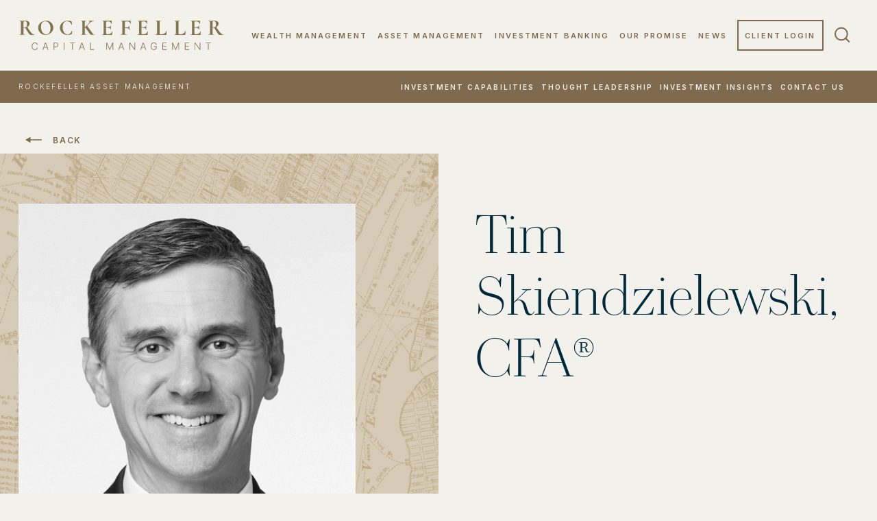

--- FILE ---
content_type: text/html; charset=UTF-8
request_url: https://www.rockco.com/bios/tim-skiendzielewski-cfa/?team=Rockefeller-Asset-Management
body_size: 129061
content:
<!DOCTYPE html>
    <!--[if lt IE 7]>      <html class="no-js lt-ie9 lt-ie8 lt-ie7"> <![endif]-->
    <!--[if IE 7]>         <html class="no-js lt-ie9 lt-ie8"> <![endif]-->
    <!--[if IE 8]>         <html class="no-js lt-ie9"> <![endif]-->
    <!--[if IE 9]>			<html class="no-js ie9"> <![endif]-->
    <!--[if gt IE 8]><!-->
<html class="no-js" lang="en-US"> <!--<![endif]-->
    <head>
        <meta charset="UTF-8" />
<script type="text/javascript">
/* <![CDATA[ */
var gform;gform||(document.addEventListener("gform_main_scripts_loaded",function(){gform.scriptsLoaded=!0}),document.addEventListener("gform/theme/scripts_loaded",function(){gform.themeScriptsLoaded=!0}),window.addEventListener("DOMContentLoaded",function(){gform.domLoaded=!0}),gform={domLoaded:!1,scriptsLoaded:!1,themeScriptsLoaded:!1,isFormEditor:()=>"function"==typeof InitializeEditor,callIfLoaded:function(o){return!(!gform.domLoaded||!gform.scriptsLoaded||!gform.themeScriptsLoaded&&!gform.isFormEditor()||(gform.isFormEditor()&&console.warn("The use of gform.initializeOnLoaded() is deprecated in the form editor context and will be removed in Gravity Forms 3.1."),o(),0))},initializeOnLoaded:function(o){gform.callIfLoaded(o)||(document.addEventListener("gform_main_scripts_loaded",()=>{gform.scriptsLoaded=!0,gform.callIfLoaded(o)}),document.addEventListener("gform/theme/scripts_loaded",()=>{gform.themeScriptsLoaded=!0,gform.callIfLoaded(o)}),window.addEventListener("DOMContentLoaded",()=>{gform.domLoaded=!0,gform.callIfLoaded(o)}))},hooks:{action:{},filter:{}},addAction:function(o,r,e,t){gform.addHook("action",o,r,e,t)},addFilter:function(o,r,e,t){gform.addHook("filter",o,r,e,t)},doAction:function(o){gform.doHook("action",o,arguments)},applyFilters:function(o){return gform.doHook("filter",o,arguments)},removeAction:function(o,r){gform.removeHook("action",o,r)},removeFilter:function(o,r,e){gform.removeHook("filter",o,r,e)},addHook:function(o,r,e,t,n){null==gform.hooks[o][r]&&(gform.hooks[o][r]=[]);var d=gform.hooks[o][r];null==n&&(n=r+"_"+d.length),gform.hooks[o][r].push({tag:n,callable:e,priority:t=null==t?10:t})},doHook:function(r,o,e){var t;if(e=Array.prototype.slice.call(e,1),null!=gform.hooks[r][o]&&((o=gform.hooks[r][o]).sort(function(o,r){return o.priority-r.priority}),o.forEach(function(o){"function"!=typeof(t=o.callable)&&(t=window[t]),"action"==r?t.apply(null,e):e[0]=t.apply(null,e)})),"filter"==r)return e[0]},removeHook:function(o,r,t,n){var e;null!=gform.hooks[o][r]&&(e=(e=gform.hooks[o][r]).filter(function(o,r,e){return!!(null!=n&&n!=o.tag||null!=t&&t!=o.priority)}),gform.hooks[o][r]=e)}});
/* ]]> */
</script>

        <meta http-equiv="X-UA-Compatible" content="IE=edge,chrome=1">
        <meta name="viewport" content="width=device-width" />
        <!-- <base href="/wp-content/themes/rcm/" /> -->
        <title>Tim Skiendzielewski, CFA® - Rockefeller Capital Management</title>
<link data-rocket-prefetch href="https://www.youtube.com" rel="dns-prefetch">
<link data-rocket-prefetch href="https://www.googletagmanager.com" rel="dns-prefetch">
<link data-rocket-prefetch href="https://connect.facebook.net" rel="dns-prefetch">
<link data-rocket-prefetch href="https://www.google-analytics.com" rel="dns-prefetch">
<link data-rocket-prefetch href="http://gmpg.org" rel="dns-prefetch">
<link data-rocket-prefetch href="https://rcmbrand.rockco.com" rel="dns-prefetch">
<link data-rocket-prefetch href="https://fonts.googleapis.com" rel="dns-prefetch">
<link data-rocket-prefetch href="https://cdn-cookieyes.com" rel="dns-prefetch">
<link data-rocket-prefetch href="https://googleads.g.doubleclick.net" rel="dns-prefetch">
<link data-rocket-prefetch href="https://ob.starsbuildingweb.com" rel="dns-prefetch"><link rel="preload" data-rocket-preload as="image" href="https://rcmbrand.rockco.com/wp-content/themes/rcm/assets/imgs/cb14_map-bg.webp" fetchpriority="high">
        <link rel="profile" href="http://gmpg.org/xfn/11" />
        <script>window.addEventListener('DOMContentLoaded', function() {
            // Vanilla JS Defer helper method for elimnating render blocking js including jQuery
            function defer(method){
                if(window.jQuery){
                    method();
                }else{
                    setTimeout(function(){
                        defer(method)
                    }, 50);
                }
            }
        });</script>
        <link rel="preload" href="/wp-content/cache/background-css/1/www.rockco.com/wp-content/themes/rcm/assets/dist/main.min.css?ver=1769040268&wpr_t=1769080673" as="style" onload="this.onload=null;this.rel='stylesheet'" />
        <noscript><link rel="stylesheet" href="/wp-content/cache/background-css/1/www.rockco.com/wp-content/themes/rcm/assets/dist/main.min.css?ver=1769040268&wpr_t=1769080673" /></noscript>
        <link rel="preload" href="https://rcmbrand.rockco.com/wp-content/themes/rcm/assets/imgs/blue-map.webp" as="image" />
        <link rel="preload" href="https://rcmbrand.rockco.com/wp-content/themes/rcm/assets/imgs/cb02-mist-overlay@2x.webp" as="image" />
        <meta name='robots' content='index, follow, max-image-preview:large, max-snippet:-1, max-video-preview:-1' />
	<style>img:is([sizes="auto" i], [sizes^="auto," i]) { contain-intrinsic-size: 3000px 1500px }</style>
	
	<!-- This site is optimized with the Yoast SEO Premium plugin v26.5 (Yoast SEO v26.5) - https://yoast.com/wordpress/plugins/seo/ -->
	<link rel="canonical" href="https://www.rockco.com/bios/tim-skiendzielewski-cfa/" />
	<meta property="og:locale" content="en_US" />
	<meta property="og:type" content="article" />
	<meta property="og:title" content="Tim Skiendzielewski, CFA®" />
	<meta property="og:url" content="https://www.rockco.com/bios/tim-skiendzielewski-cfa/" />
	<meta property="og:site_name" content="Rockefeller Capital Management" />
	<meta property="article:modified_time" content="2025-07-24T16:09:49+00:00" />
	<meta property="og:image" content="https://rcmbrand.rockco.com/wp-content/uploads/2023/09/RCM-social.webp" />
	<meta property="og:image:width" content="1200" />
	<meta property="og:image:height" content="630" />
	<meta property="og:image:type" content="image/webp" />
	<meta name="twitter:card" content="summary_large_image" />
	<script type="application/ld+json" class="yoast-schema-graph">{"@context":"https://schema.org","@graph":[{"@type":"WebPage","@id":"https://www.rockco.com/bios/tim-skiendzielewski-cfa/","url":"https://www.rockco.com/bios/tim-skiendzielewski-cfa/","name":"Tim Skiendzielewski, CFA® - Rockefeller Capital Management","isPartOf":{"@id":"https://www.rockco.com/#website"},"datePublished":"2023-11-29T15:56:07+00:00","dateModified":"2025-07-24T16:09:49+00:00","breadcrumb":{"@id":"https://www.rockco.com/bios/tim-skiendzielewski-cfa/#breadcrumb"},"inLanguage":"en-US","potentialAction":[{"@type":"ReadAction","target":["https://www.rockco.com/bios/tim-skiendzielewski-cfa/"]}]},{"@type":"BreadcrumbList","@id":"https://www.rockco.com/bios/tim-skiendzielewski-cfa/#breadcrumb","itemListElement":[{"@type":"ListItem","position":1,"name":"Home","item":"https://www.rockco.com/"},{"@type":"ListItem","position":2,"name":"Tim Skiendzielewski, CFA®"}]},{"@type":"WebSite","@id":"https://www.rockco.com/#website","url":"https://www.rockco.com/","name":"Rockefeller Capital Management","description":"","potentialAction":[{"@type":"SearchAction","target":{"@type":"EntryPoint","urlTemplate":"https://www.rockco.com/?s={search_term_string}"},"query-input":{"@type":"PropertyValueSpecification","valueRequired":true,"valueName":"search_term_string"}}],"inLanguage":"en-US"}]}</script>
	<!-- / Yoast SEO Premium plugin. -->



		<style>
			.lazyload,
			.lazyloading {
				max-width: 100%;
			}
		</style>
		<link rel='stylesheet' id='gforms_reset_css-css' href='/wp-content/plugins/gravityforms/legacy/css/formreset.min.css?ver=2.9.23.2' type='text/css' media='all' />
<link rel='stylesheet' id='gforms_formsmain_css-css' href='/wp-content/cache/background-css/1/www.rockco.com/wp-content/plugins/gravityforms/legacy/css/formsmain.min.css?ver=2.9.23.2&wpr_t=1769080673' type='text/css' media='all' />
<link rel='stylesheet' id='gforms_ready_class_css-css' href='/wp-content/plugins/gravityforms/legacy/css/readyclass.min.css?ver=2.9.23.2' type='text/css' media='all' />
<link rel='stylesheet' id='gforms_browsers_css-css' href='/wp-content/plugins/gravityforms/legacy/css/browsers.min.css?ver=2.9.23.2' type='text/css' media='all' />
<link rel='stylesheet' id='gaddon_form_settings_css-css' href='/wp-content/cache/background-css/1/www.rockco.com/wp-content/plugins/gravityforms/includes/addon/css/gaddon_settings.min.css?ver=2.9.23.2&wpr_t=1769080673' type='text/css' media='all' />
<link rel='stylesheet' id='gform_chosen-css' href='/wp-content/cache/background-css/1/www.rockco.com/wp-content/plugins/gravityforms/legacy/css/chosen.min.css?ver=2.9.23.2&wpr_t=1769080673' type='text/css' media='all' />
<link rel='stylesheet' id='gfdcrm-admin-css-css' href='/wp-content/plugins/gravityformsdynamicscrm/assets/css/admin.css?ver=1.8.2' type='text/css' media='all' />
<link rel='stylesheet' id='dflip-style-css' href='/wp-content/plugins/3d-flipbook-dflip-lite/assets/css/dflip.min.css?ver=2.4.20' type='text/css' media='all' />
<style id='rocket-lazyload-inline-css' type='text/css'>
.rll-youtube-player{position:relative;padding-bottom:56.23%;height:0;overflow:hidden;max-width:100%;}.rll-youtube-player:focus-within{outline: 2px solid currentColor;outline-offset: 5px;}.rll-youtube-player iframe{position:absolute;top:0;left:0;width:100%;height:100%;z-index:100;background:0 0}.rll-youtube-player img{bottom:0;display:block;left:0;margin:auto;max-width:100%;width:100%;position:absolute;right:0;top:0;border:none;height:auto;-webkit-transition:.4s all;-moz-transition:.4s all;transition:.4s all}.rll-youtube-player img:hover{-webkit-filter:brightness(75%)}.rll-youtube-player .play{height:100%;width:100%;left:0;top:0;position:absolute;background:var(--wpr-bg-b81e2453-5e22-4b61-bad7-8d7667ec6098) no-repeat center;background-color: transparent !important;cursor:pointer;border:none;}
</style>
<script type="text/javascript" src="https://www.rockco.com/wp-includes/js/jquery/jquery.min.js?ver=3.7.1" id="jquery-core-js" data-rocket-defer defer></script>
<script type="text/javascript" defer='defer' src="/wp-content/plugins/gravityforms/js/jquery.json.min.js?ver=2.9.23.2" id="gform_json-js"></script>
<script type="text/javascript" id="gform_gravityforms-js-extra">
/* <![CDATA[ */
var gf_legacy = {"is_legacy":"1"};
var gf_global = {"gf_currency_config":{"name":"U.S. Dollar","symbol_left":"$","symbol_right":"","symbol_padding":"","thousand_separator":",","decimal_separator":".","decimals":2,"code":"USD"},"base_url":"\/wp-content\/plugins\/gravityforms","number_formats":[],"spinnerUrl":"\/\/rcmbrand.rockco.com\/wp-content\/plugins\/gravityforms\/images\/spinner.svg","version_hash":"79a0fb40d3fb54cd74e6fdd3a952fac1","strings":{"newRowAdded":"New row added.","rowRemoved":"Row removed","formSaved":"The form has been saved.  The content contains the link to return and complete the form."}};
var gform_i18n = {"datepicker":{"days":{"monday":"Mo","tuesday":"Tu","wednesday":"We","thursday":"Th","friday":"Fr","saturday":"Sa","sunday":"Su"},"months":{"january":"January","february":"February","march":"March","april":"April","may":"May","june":"June","july":"July","august":"August","september":"September","october":"October","november":"November","december":"December"},"firstDay":1,"iconText":"Select date"}};
var gf_legacy_multi = {"1":"1"};
var gform_gravityforms = {"strings":{"invalid_file_extension":"This type of file is not allowed. Must be one of the following:","delete_file":"Delete this file","in_progress":"in progress","file_exceeds_limit":"File exceeds size limit","illegal_extension":"This type of file is not allowed.","max_reached":"Maximum number of files reached","unknown_error":"There was a problem while saving the file on the server","currently_uploading":"Please wait for the uploading to complete","cancel":"Cancel","cancel_upload":"Cancel this upload","cancelled":"Cancelled","error":"Error","message":"Message"},"vars":{"images_url":"\/wp-content\/plugins\/gravityforms\/images"}};
/* ]]> */
</script>
<script type="text/javascript" defer='defer' src="/wp-content/plugins/gravityforms/js/gravityforms.min.js?ver=2.9.23.2" id="gform_gravityforms-js"></script>
<script type="text/javascript" defer='defer' src="/wp-content/plugins/gravityforms/assets/js/dist/utils.min.js?ver=380b7a5ec0757c78876bc8a59488f2f3" id="gform_gravityforms_utils-js"></script>
<link rel="https://api.w.org/" href="https://www.rockco.com/wp-json/" /><link rel='shortlink' href='https://www.rockco.com/?p=14144' />
<link rel="alternate" title="oEmbed (JSON)" type="application/json+oembed" href="https://www.rockco.com/wp-json/oembed/1.0/embed?url=https%3A%2F%2Fwww.rockco.com%2Fbios%2Ftim-skiendzielewski-cfa%2F" />
<link rel="alternate" title="oEmbed (XML)" type="text/xml+oembed" href="https://www.rockco.com/wp-json/oembed/1.0/embed?url=https%3A%2F%2Fwww.rockco.com%2Fbios%2Ftim-skiendzielewski-cfa%2F&#038;format=xml" />
		<script>
			document.documentElement.className = document.documentElement.className.replace('no-js', 'js');
		</script>
				<style>
			.no-js img.lazyload {
				display: none;
			}

			figure.wp-block-image img.lazyloading {
				min-width: 150px;
			}

			.lazyload,
			.lazyloading {
				--smush-placeholder-width: 100px;
				--smush-placeholder-aspect-ratio: 1/1;
				width: var(--smush-image-width, var(--smush-placeholder-width)) !important;
				aspect-ratio: var(--smush-image-aspect-ratio, var(--smush-placeholder-aspect-ratio)) !important;
			}

						.lazyload, .lazyloading {
				opacity: 0;
			}

			.lazyloaded {
				opacity: 1;
				transition: opacity 400ms;
				transition-delay: 0ms;
			}

					</style>
		<link rel="shortcut icon" href="https://rcmbrand.rockco.com/wp-content/themes/rcm/assets/imgs/favicon/favicon.ico?01/22/26-11:17:53" type="image/x-icon" />
<link rel="apple-touch-icon-precomposed" sizes="152x152" href="https://rcmbrand.rockco.com/wp-content/themes/rcm/assets/imgs/favicon/apple-touch-icon-152x152.png?01/22/26-11:17:53" />
<link rel="apple-touch-icon-precomposed" sizes="144x144" href="https://rcmbrand.rockco.com/wp-content/themes/rcm/assets/imgs/favicon/apple-touch-icon-144x144.png?01/22/26-11:17:53" />
<link rel="apple-touch-icon-precomposed" sizes="120x120" href="https://rcmbrand.rockco.com/wp-content/themes/rcm/assets/imgs/favicon/apple-touch-icon-120x120.png?01/22/26-11:17:53" />
<link rel="apple-touch-icon-precomposed" sizes="114x114" href="https://rcmbrand.rockco.com/wp-content/themes/rcm/assets/imgs/favicon/apple-touch-icon-114x114.png?01/22/26-11:17:53" />
<link rel="apple-touch-icon-precomposed" sizes="76x76" href="https://rcmbrand.rockco.com/wp-content/themes/rcm/assets/imgs/favicon/apple-touch-icon-76x76.png?01/22/26-11:17:53" />
<link rel="apple-touch-icon-precomposed" sizes="72x72" href="https://rcmbrand.rockco.com/wp-content/themes/rcm/assets/imgs/favicon/apple-touch-icon-72x72.png?01/22/26-11:17:53" />
<link rel="apple-touch-icon-precomposed" sizes="57x57" href="https://rcmbrand.rockco.com/wp-content/themes/rcm/assets/imgs/favicon/apple-touch-icon-57x57.png?01/22/26-11:17:53" />
<link rel="apple-touch-icon-precomposed" href="https://rcmbrand.rockco.com/wp-content/themes/rcm/assets/imgs/favicon/apple-touch-icon.png?01/22/26-11:17:53" />
<link rel="icon" href="https://rcmbrand.rockco.com/wp-content/uploads/2023/08/RCM-Favicon.svg" sizes="32x32" />
<link rel="icon" href="https://rcmbrand.rockco.com/wp-content/uploads/2023/08/RCM-Favicon.svg" sizes="192x192" />
<link rel="apple-touch-icon" href="https://rcmbrand.rockco.com/wp-content/uploads/2023/08/RCM-Favicon.svg" />
<meta name="msapplication-TileImage" content="https://rcmbrand.rockco.com/wp-content/uploads/2023/08/RCM-Favicon.svg" />
<noscript><style id="rocket-lazyload-nojs-css">.rll-youtube-player, [data-lazy-src]{display:none !important;}</style></noscript>        <meta name="google-site-verification" content="XEOyvqkhpfmqXD3Wqd4OAHugH3bUiZR2QhmME8ITukw" />
        <link rel='dns-prefetch' href='//rcmbrand.rockco.com' />
        <link rel='dns-prefetch' href='https://rcmbrand.rockco.com' />
        
        <link rel="dns-prefetch" href="https://fonts.googleapis.com" />
        <link rel="dns-prefetch" href="https://www.googletagmanager.com" />

        <link rel='preconnect' href='//rcmbrand.rockco.com' />
        <link rel='preconnect' href='https://rcmbrand.rockco.com' />
        
        <link rel="preconnect" href="https://fonts.googleapis.com" />
        <link rel="preconnect" href="https://www.googletagmanager.com" />
        <!-- Google Tag Manager -->
        <script>
            // (function(w,d,s,l,i){w[l]=w[l]||[];w[l].push({'gtm.start': new Date().getTime(),event:'gtm.js'});var f=d.getElementsByTagName(s)[0], j=d.createElement(s),dl=l!='dataLayer'?'&l='+l:'';j.async=true;j.src='https://www.googletagmanager.com/gtm.js?id='+i+dl;f.parentNode.insertBefore(j,f);})(window,document,'script','dataLayer','GTM-W9F4J3D9');
        </script>
        <!-- End Google Tag Manager -->
        <script>
            (function(w,d,s,l,i){w[l]=w[l]||[];w[l].push({'gtm.start': new Date().getTime(),event:'gtm.js'});var f=d.getElementsByTagName(s)[0], j=d.createElement(s),dl=l!='dataLayer'?'&l='+l:'';j.async=true;j.src='https://www.googletagmanager.com/gtm.js?id='+i+dl;f.parentNode.insertBefore(j,f);})(window,document,'script','dataLayer','GTM-M3PT4WX');
        </script>
        <!-- End Google Tag Manager -->
        
        <!-- Google tag (gtag.js) -->
        <script async src=https://www.googletagmanager.com/gtag/js?id=G-RVV9JTP64B></script> <script> window.dataLayer = window.dataLayer || []; function gtag(){dataLayer.push(arguments);} gtag('js', new Date()); gtag('config', 'G-RVV9JTP64B'); </script>
        <!-- Google tag (gtag.js) -->
        <script async src=https://www.googletagmanager.com/gtag/js?id=AW-482696280></script>
        <script>
            window.dataLayer = window.dataLayer || [];
            function gtag() {
                dataLayer.push(arguments);
            }
            gtag('js', new Date());
            gtag('config', 'AW-482696280');
        </script>
        <!-- End Google Tag Manager -->
            <style id="wpr-lazyload-bg-container"></style><style id="wpr-lazyload-bg-exclusion"></style>
<noscript>
<style id="wpr-lazyload-bg-nostyle">section.cb10 .custom-slider-changes .slick-next{--wpr-bg-ba948420-a7e3-4c87-a6d7-57f116503192: url('https://rcmbrand.rockco.com/wp-content/themes/rcm/assets/imgs/right-arrow.svg');}section.cb10 .custom-slider-changes .slick-prev{--wpr-bg-5cabcef1-d518-43ba-8737-7b0901b73639: url('https://rcmbrand.rockco.com/wp-content/themes/rcm/assets/imgs/right-arrow.svg');}a.btn:before,button:before,span.btn:before{--wpr-bg-705d7041-af1e-43b4-ba59-7fe124788bd0: url('https://rcmbrand.rockco.com/wp-content/themes/rcm/assets/imgs/button-decoration-fill-lightgold.svg');}a.btn:after,button:after,span.btn:after{--wpr-bg-ba16e13a-b5de-48ab-8a39-6235e35767ba: url('https://rcmbrand.rockco.com/wp-content/themes/rcm/assets/imgs/button-decoration-fill-lightgold.svg');}a.btn:hover:before,button:hover:before,span.btn:hover:before{--wpr-bg-41aeeb6b-5156-4609-a995-c58ebd79eae6: url('https://rcmbrand.rockco.com/wp-content/themes/rcm/assets/imgs/button-decoration-outline-lightgold.svg');}a.btn:hover:after,button:hover:after,span.btn:hover:after{--wpr-bg-a082acfe-9c91-4cc5-9778-c18e2c0964ed: url('https://rcmbrand.rockco.com/wp-content/themes/rcm/assets/imgs/button-decoration-outline-lightgold.svg');}a.btn-gold:before,span.btn-gold:before{--wpr-bg-c3374aa2-5484-4fb6-b2b9-2f6e8d0013a5: url('https://rcmbrand.rockco.com/wp-content/themes/rcm/assets/imgs/button-decoration-fill-lightgold.svg');}a.btn-gold:after,span.btn-gold:after{--wpr-bg-b4da8a15-7d01-41c6-87ad-2e5c23647287: url('https://rcmbrand.rockco.com/wp-content/themes/rcm/assets/imgs/button-decoration-fill-lightgold.svg');}a.btn-white:before,span.btn-white:before{--wpr-bg-679219fd-c94d-4219-b800-2a2f52fcc8d1: url('https://rcmbrand.rockco.com/wp-content/themes/rcm/assets/imgs/button-decoration-outline-darkgold.svg');}a.btn-white:after,span.btn-white:after{--wpr-bg-a16a63ae-aff8-44f7-8380-e489cb3016d4: url('https://rcmbrand.rockco.com/wp-content/themes/rcm/assets/imgs/button-decoration-outline-darkgold.svg');}a.btn-white:hover:before,span.btn-white:hover:before{--wpr-bg-b5caa8d5-4314-4d3a-8b75-6c3245a2406c: url('https://rcmbrand.rockco.com/wp-content/themes/rcm/assets/imgs/button-decoration-outline-darkgold.svg');}a.btn-white:hover:after,span.btn-white:hover:after{--wpr-bg-a71629dd-3fe5-43ca-9ec9-e0f36021d11a: url('https://rcmbrand.rockco.com/wp-content/themes/rcm/assets/imgs/button-decoration-outline-darkgold.svg');}a.red-alt:before,span.red-alt:before{--wpr-bg-db225555-ec1e-41b7-b73c-e16b7238fe22: url('https://rcmbrand.rockco.com/wp-content/themes/rcm/assets/imgs/button-decoration-fill-lightgold.svg');}a.red-alt:after,span.red-alt:after{--wpr-bg-b7275d07-d845-45d1-9b3f-af04be839233: url('https://rcmbrand.rockco.com/wp-content/themes/rcm/assets/imgs/button-decoration-fill-lightgold.svg');}a.red-alt:hover:before,span.red-alt:hover:before{--wpr-bg-3f69563b-9ddb-47db-8260-478932603eec: url('https://rcmbrand.rockco.com/wp-content/themes/rcm/assets/imgs/button-decoration-outline-lightgold.svg');}a.red-alt:hover:after,span.red-alt:hover:after{--wpr-bg-07cce105-9619-4513-a350-737d1decaa22: url('https://rcmbrand.rockco.com/wp-content/themes/rcm/assets/imgs/button-decoration-outline-lightgold.svg');}header ul.root-nav>li.menu-item-has-children>a:after{--wpr-bg-afaf2658-9e13-423f-9766-4cc5d095f2df: url('https://rcmbrand.rockco.com/wp-content/themes/rcm/assets/imgs/icon-nav-drop.svg');}.search-container form input[type=submit]{--wpr-bg-6b06bf95-fe77-4ba9-8e05-6ec6c556df80: url('https://rcmbrand.rockco.com/wp-content/themes/rcm/assets/imgs/search-icon.svg');}.cb02_rcm_banner{--wpr-bg-0832b5dc-d8b9-473d-9b37-0a6c6a5451db: url('https://rcmbrand.rockco.com/wp-content/themes/rcm/assets/imgs/blue-map.webp');}.cb02_rcm_banner:before{--wpr-bg-49e4103e-f8f5-41a1-afb9-f457b6ec87e6: url('https://rcmbrand.rockco.com/wp-content/themes/rcm/assets/imgs/cb02_circle-pattern.webp');}.cb03 .feat-wrapper .meta{--wpr-bg-9aa53acb-b014-4f3c-b6e1-a8d3efb28bd7: url('https://rcmbrand.rockco.com/wp-content/themes/rcm/assets/imgs/lightbluebox.webp');}.cb05_large_text_multicallout{--wpr-bg-d473dc0c-0732-4c33-a5e9-4117cf6762b0: url('https://rcmbrand.rockco.com/wp-content/themes/rcm/assets/imgs/cb05-bg.webp');}#site .cb09 .form-wrapper form .gform_body .ginput_container_fileupload .gf_custom_file_upload:before{--wpr-bg-eadcec71-907c-45d2-9311-6e12011e319b: url('https://rcmbrand.rockco.com/wp-content/themes/rcm/assets/imgs/icon-upload.svg');}.select2-container--default .select2-selection--single .select2-selection__arrow b{--wpr-bg-e3a5609d-eb30-4a88-b712-c0a9129a47c4: url('https://rcmbrand.rockco.com/wp-content/themes/rcm/assets/imgs/icon-dropdown.svg');}.select2-container--default .select2-selection--single .select2-selection__arrow b{--wpr-bg-3299d536-0b1c-4ded-8eca-efb57b976424: url('https://rcmbrand.rockco.com/wp-content/themes/rcm/assets/imgs/icon-dropdown.svg');}.cb12_advisory_page_banner .banner-header{--wpr-bg-36662a19-82b8-4f60-8249-cfe09eef0296: url('https://rcmbrand.rockco.com/wp-content/themes/rcm/assets/imgs/cb12-background-deco.webp');}.cb13_people_grid.art .tabs-wrapper .bio-single .image-container:after{--wpr-bg-c1653d59-aab7-4da7-8a84-a66af52f3c60: url('https://rcmbrand.rockco.com/wp-content/themes/rcm/assets/imgs/cb13-drop.webp');}#site .cb23 .form-wrapper form .gform_body .ginput_container_fileupload .gf_custom_file_upload:before{--wpr-bg-d96b4e40-ea45-4309-8138-9658dd45619b: url('https://rcmbrand.rockco.com/wp-content/themes/rcm/assets/imgs/icon-upload.svg');}.cb27 .intoduction-module .button-box .content-wrap a.btn-white:before,.cb27 .intoduction-module .button-box .content-wrap span.btn-white:before{--wpr-bg-56750aad-7856-46d3-81c0-9fcb7efbc5ae: url('https://rcmbrand.rockco.com/wp-content/themes/rcm/assets/imgs/button-decoration-outline-white.svg');}.cb27 .intoduction-module .button-box .content-wrap a.btn-white:after,.cb27 .intoduction-module .button-box .content-wrap span.btn-white:after{--wpr-bg-58ef52e9-1b78-4a7e-95f4-62973b892a82: url('https://rcmbrand.rockco.com/wp-content/themes/rcm/assets/imgs/button-decoration-outline-white.svg');}.banner-newsletter .newsletter-bcg{--wpr-bg-6cb0f9f8-ae3e-4772-b21c-2405260b24f3: url('https://rcmbrand.rockco.com/wp-content/themes/rcm/assets/imgs/newsletter_bcg_img.webp');}.ab01_parent_level_banner.blue:before{--wpr-bg-443a9998-ea55-42cd-84d8-33227a9788f1: url('https://rcmbrand.rockco.com/wp-content/themes/rcm/assets/imgs/ab01_map-overlay.webp');}.ab01_parent_level_banner.green:before{--wpr-bg-6d82c3bf-42b4-489e-ab19-834a2e0f9a8b: url('https://rcmbrand.rockco.com/wp-content/themes/rcm/assets/imgs/ab01_map-overlay-green.webp');}.ab01_parent_level_banner.rust:before{--wpr-bg-d438e92d-f4a2-421d-b5ed-2194389a75b5: url('https://rcmbrand.rockco.com/wp-content/themes/rcm/assets/imgs/ab01_map-overlay-rust.webp');}.ab03_advisory_directory div.list div.radius-container span.select2-selection__arrow b{--wpr-bg-29ca9c67-db4a-42b8-bd9b-b075e898fab5: url('https://rcmbrand.rockco.com/wp-content/themes/rcm/assets/imgs/icon-dropdown.svg');}.ab03_advisory_directory #map .mapboxgl-ctrl-bottom-left button.mapboxgl-ctrl-zoom-in span.mapboxgl-ctrl-icon{--wpr-bg-2de72c1f-6dc6-46ae-9fd0-fb9f06d0fb75: url('https://rcmbrand.rockco.com/wp-content/themes/rcm/assets/imgs/ab03-plus.svg');}.ab03_advisory_directory #map .mapboxgl-ctrl-bottom-left button.mapboxgl-ctrl-zoom-out span.mapboxgl-ctrl-icon{--wpr-bg-434faaa9-33dc-4733-9366-14791cc4a531: url('https://rcmbrand.rockco.com/wp-content/themes/rcm/assets/imgs/ab03-minus.svg');}.ab03_advisory_directory #map .map-marker[data-tags=office]:before{--wpr-bg-02ac95f2-c143-4d4c-843b-8518b2991e16: url('https://rcmbrand.rockco.com/wp-content/themes/rcm/assets/imgs/ab03-gold-marker.svg');}.ab03_advisory_directory #map .map-marker[data-tags=advisor]:before{--wpr-bg-d088e636-bfc0-419d-9d1b-017fcdfb66da: url('https://rcmbrand.rockco.com/wp-content/themes/rcm/assets/imgs/ab03-blue-marker.svg');}.ab03_advisory_directory div.radius-container span.select2-selection__arrow b{--wpr-bg-e8ccd2b3-3abc-4930-9c7f-63abedeccf8b: url('https://rcmbrand.rockco.com/wp-content/themes/rcm/assets/imgs/icon-dropdown-white.svg');}.gform_legacy_markup_wrapper .gform_card_icon_container div.gform_card_icon.gform_card_icon_selected:after{--wpr-bg-e6d3880e-0bcf-4aa4-bc30-3079f9429a56: url('https://www.rockco.com/wp-content/plugins/gravityforms/images/gf-creditcards-check.svg');}.gform_legacy_markup_wrapper .chosen-container-single .chosen-single abbr{--wpr-bg-fecdb15d-dda0-4867-ac99-92ed58ee71e1: url('https://www.rockco.com/wp-content/plugins/gravityforms/legacy/css/chosen-sprite.png');}.gform_legacy_markup_wrapper .chosen-container-single .chosen-single div b{--wpr-bg-4ba06d99-df97-4bbe-b9af-09ec367dd347: url('https://www.rockco.com/wp-content/plugins/gravityforms/legacy/css/chosen-sprite.png');}.gform_legacy_markup_wrapper .chosen-container-single .chosen-search input[type=text]{--wpr-bg-812c2761-2c84-4709-83ab-01cea588989c: url('https://www.rockco.com/wp-content/plugins/gravityforms/legacy/css/chosen-sprite.png');}.gform_legacy_markup_wrapper .chosen-container-multi .chosen-choices li.search-choice .search-choice-close{--wpr-bg-78649315-c123-4a32-9851-47fb2bdedabb: url('https://www.rockco.com/wp-content/plugins/gravityforms/legacy/css/chosen-sprite.png');}.gform_legacy_markup_wrapper .chosen-rtl .chosen-search input[type=text]{--wpr-bg-70950366-03c2-4155-93fc-3777ca2c6845: url('https://www.rockco.com/wp-content/plugins/gravityforms/legacy/css/chosen-sprite.png');}.gform_legacy_markup_wrapper .gform_card_icon_container div.gform_card_icon{--wpr-bg-d854dbf2-dcd1-4dff-b192-1ce4e86771a1: url('https://www.rockco.com/wp-content/plugins/gravityforms/images/gf-creditcards.svg');}.gform_legacy_markup_wrapper .ginput_container_creditcard .ginput_card_security_code_icon{--wpr-bg-d0d485df-1587-436c-9ed0-9d023a74f69e: url('https://www.rockco.com/wp-content/plugins/gravityforms/images/gf-creditcards.svg');}.gform_legacy_markup_wrapper .chosen-container .chosen-results-scroll-down span,.gform_legacy_markup_wrapper .chosen-container .chosen-results-scroll-up span,.gform_legacy_markup_wrapper .chosen-container-multi .chosen-choices .search-choice .search-choice-close,.gform_legacy_markup_wrapper .chosen-container-single .chosen-search input[type=text],.gform_legacy_markup_wrapper .chosen-container-single .chosen-single abbr,.gform_legacy_markup_wrapper .chosen-container-single .chosen-single div b,.gform_legacy_markup_wrapper .chosen-rtl .chosen-search input[type=text]{--wpr-bg-b2111ce4-7eac-4c14-b38d-57fcea40a618: url('https://www.rockco.com/wp-content/plugins/gravityforms/legacy/css/chosen-sprite@2x.png');}.settings-field-map-table .custom-key-reset,.settings-field-map-table .custom-value-reset{--wpr-bg-9af0cb29-1927-46ef-96d4-02f157e43b41: url('https://www.rockco.com/wp-content/plugins/gravityforms/includes/addon/images/field-map-reset.png');}.settings-field-map-table .add-item span,.settings-field-map-table .remove-item span{--wpr-bg-d7af980e-8165-4bc2-ac32-1cd16949b7af: url('https://www.rockco.com/wp-content/plugins/gravityforms/includes/addon/images/field-map-buttons.png');}.gaddon-setting-select-custom-container .select-custom-reset{--wpr-bg-17b8544b-e12e-48a0-8803-8c4fb2193f36: url('https://www.rockco.com/wp-content/plugins/gravityforms/images/xit.gif');}.chosen-container-single .chosen-single abbr{--wpr-bg-52a52508-51aa-4c55-8350-ced33835d05a: url('https://www.rockco.com/wp-content/plugins/gravityforms/legacy/css/chosen-sprite.png');}.chosen-container-single .chosen-single div b{--wpr-bg-08cbabea-c58c-4c35-a90c-fad50ae50717: url('https://www.rockco.com/wp-content/plugins/gravityforms/legacy/css/chosen-sprite.png');}.chosen-container-single .chosen-search input[type=text]{--wpr-bg-2771c8e4-0f1f-4ca6-891e-3977711cbe48: url('https://www.rockco.com/wp-content/plugins/gravityforms/legacy/css/chosen-sprite.png');}.chosen-container-multi .chosen-choices li.search-choice .search-choice-close{--wpr-bg-0aa73149-c57a-4ad5-a572-888b7c83511e: url('https://www.rockco.com/wp-content/plugins/gravityforms/legacy/css/chosen-sprite.png');}.chosen-rtl .chosen-search input[type=text]{--wpr-bg-64541f3b-fdbc-4042-bbaf-92ee37adea7b: url('https://www.rockco.com/wp-content/plugins/gravityforms/legacy/css/chosen-sprite.png');}.chosen-container .chosen-results-scroll-down span,.chosen-container .chosen-results-scroll-up span,.chosen-container-multi .chosen-choices .search-choice .search-choice-close,.chosen-container-single .chosen-search input[type=text],.chosen-container-single .chosen-single abbr,.chosen-container-single .chosen-single div b,.chosen-rtl .chosen-search input[type=text]{--wpr-bg-13c3f386-43c0-4986-8f2b-9d89c65a8b23: url('https://www.rockco.com/wp-content/plugins/gravityforms/legacy/css/chosen-sprite@2x.png');}.rll-youtube-player .play{--wpr-bg-b81e2453-5e22-4b61-bad7-8d7667ec6098: url('https://www.rockco.com/wp-content/plugins/wp-rocket/assets/img/youtube.png');}</style>
</noscript>
<script type="application/javascript">const rocket_pairs = [{"selector":"section.cb10 .custom-slider-changes .slick-next","style":"section.cb10 .custom-slider-changes .slick-next{--wpr-bg-ba948420-a7e3-4c87-a6d7-57f116503192: url('https:\/\/rcmbrand.rockco.com\/wp-content\/themes\/rcm\/assets\/imgs\/right-arrow.svg');}","hash":"ba948420-a7e3-4c87-a6d7-57f116503192","url":"https:\/\/rcmbrand.rockco.com\/wp-content\/themes\/rcm\/assets\/imgs\/right-arrow.svg"},{"selector":"section.cb10 .custom-slider-changes .slick-prev","style":"section.cb10 .custom-slider-changes .slick-prev{--wpr-bg-5cabcef1-d518-43ba-8737-7b0901b73639: url('https:\/\/rcmbrand.rockco.com\/wp-content\/themes\/rcm\/assets\/imgs\/right-arrow.svg');}","hash":"5cabcef1-d518-43ba-8737-7b0901b73639","url":"https:\/\/rcmbrand.rockco.com\/wp-content\/themes\/rcm\/assets\/imgs\/right-arrow.svg"},{"selector":"a.btn,button,span.btn","style":"a.btn:before,button:before,span.btn:before{--wpr-bg-705d7041-af1e-43b4-ba59-7fe124788bd0: url('https:\/\/rcmbrand.rockco.com\/wp-content\/themes\/rcm\/assets\/imgs\/button-decoration-fill-lightgold.svg');}","hash":"705d7041-af1e-43b4-ba59-7fe124788bd0","url":"https:\/\/rcmbrand.rockco.com\/wp-content\/themes\/rcm\/assets\/imgs\/button-decoration-fill-lightgold.svg"},{"selector":"a.btn,button,span.btn","style":"a.btn:after,button:after,span.btn:after{--wpr-bg-ba16e13a-b5de-48ab-8a39-6235e35767ba: url('https:\/\/rcmbrand.rockco.com\/wp-content\/themes\/rcm\/assets\/imgs\/button-decoration-fill-lightgold.svg');}","hash":"ba16e13a-b5de-48ab-8a39-6235e35767ba","url":"https:\/\/rcmbrand.rockco.com\/wp-content\/themes\/rcm\/assets\/imgs\/button-decoration-fill-lightgold.svg"},{"selector":"a.btn,button,span.btn","style":"a.btn:hover:before,button:hover:before,span.btn:hover:before{--wpr-bg-41aeeb6b-5156-4609-a995-c58ebd79eae6: url('https:\/\/rcmbrand.rockco.com\/wp-content\/themes\/rcm\/assets\/imgs\/button-decoration-outline-lightgold.svg');}","hash":"41aeeb6b-5156-4609-a995-c58ebd79eae6","url":"https:\/\/rcmbrand.rockco.com\/wp-content\/themes\/rcm\/assets\/imgs\/button-decoration-outline-lightgold.svg"},{"selector":"a.btn,button,span.btn","style":"a.btn:hover:after,button:hover:after,span.btn:hover:after{--wpr-bg-a082acfe-9c91-4cc5-9778-c18e2c0964ed: url('https:\/\/rcmbrand.rockco.com\/wp-content\/themes\/rcm\/assets\/imgs\/button-decoration-outline-lightgold.svg');}","hash":"a082acfe-9c91-4cc5-9778-c18e2c0964ed","url":"https:\/\/rcmbrand.rockco.com\/wp-content\/themes\/rcm\/assets\/imgs\/button-decoration-outline-lightgold.svg"},{"selector":"a.btn-gold,span.btn-gold","style":"a.btn-gold:before,span.btn-gold:before{--wpr-bg-c3374aa2-5484-4fb6-b2b9-2f6e8d0013a5: url('https:\/\/rcmbrand.rockco.com\/wp-content\/themes\/rcm\/assets\/imgs\/button-decoration-fill-lightgold.svg');}","hash":"c3374aa2-5484-4fb6-b2b9-2f6e8d0013a5","url":"https:\/\/rcmbrand.rockco.com\/wp-content\/themes\/rcm\/assets\/imgs\/button-decoration-fill-lightgold.svg"},{"selector":"a.btn-gold,span.btn-gold","style":"a.btn-gold:after,span.btn-gold:after{--wpr-bg-b4da8a15-7d01-41c6-87ad-2e5c23647287: url('https:\/\/rcmbrand.rockco.com\/wp-content\/themes\/rcm\/assets\/imgs\/button-decoration-fill-lightgold.svg');}","hash":"b4da8a15-7d01-41c6-87ad-2e5c23647287","url":"https:\/\/rcmbrand.rockco.com\/wp-content\/themes\/rcm\/assets\/imgs\/button-decoration-fill-lightgold.svg"},{"selector":"a.btn-white,span.btn-white","style":"a.btn-white:before,span.btn-white:before{--wpr-bg-679219fd-c94d-4219-b800-2a2f52fcc8d1: url('https:\/\/rcmbrand.rockco.com\/wp-content\/themes\/rcm\/assets\/imgs\/button-decoration-outline-darkgold.svg');}","hash":"679219fd-c94d-4219-b800-2a2f52fcc8d1","url":"https:\/\/rcmbrand.rockco.com\/wp-content\/themes\/rcm\/assets\/imgs\/button-decoration-outline-darkgold.svg"},{"selector":"a.btn-white,span.btn-white","style":"a.btn-white:after,span.btn-white:after{--wpr-bg-a16a63ae-aff8-44f7-8380-e489cb3016d4: url('https:\/\/rcmbrand.rockco.com\/wp-content\/themes\/rcm\/assets\/imgs\/button-decoration-outline-darkgold.svg');}","hash":"a16a63ae-aff8-44f7-8380-e489cb3016d4","url":"https:\/\/rcmbrand.rockco.com\/wp-content\/themes\/rcm\/assets\/imgs\/button-decoration-outline-darkgold.svg"},{"selector":"a.btn-white,span.btn-white","style":"a.btn-white:hover:before,span.btn-white:hover:before{--wpr-bg-b5caa8d5-4314-4d3a-8b75-6c3245a2406c: url('https:\/\/rcmbrand.rockco.com\/wp-content\/themes\/rcm\/assets\/imgs\/button-decoration-outline-darkgold.svg');}","hash":"b5caa8d5-4314-4d3a-8b75-6c3245a2406c","url":"https:\/\/rcmbrand.rockco.com\/wp-content\/themes\/rcm\/assets\/imgs\/button-decoration-outline-darkgold.svg"},{"selector":"a.btn-white,span.btn-white","style":"a.btn-white:hover:after,span.btn-white:hover:after{--wpr-bg-a71629dd-3fe5-43ca-9ec9-e0f36021d11a: url('https:\/\/rcmbrand.rockco.com\/wp-content\/themes\/rcm\/assets\/imgs\/button-decoration-outline-darkgold.svg');}","hash":"a71629dd-3fe5-43ca-9ec9-e0f36021d11a","url":"https:\/\/rcmbrand.rockco.com\/wp-content\/themes\/rcm\/assets\/imgs\/button-decoration-outline-darkgold.svg"},{"selector":"a.red-alt,span.red-alt","style":"a.red-alt:before,span.red-alt:before{--wpr-bg-db225555-ec1e-41b7-b73c-e16b7238fe22: url('https:\/\/rcmbrand.rockco.com\/wp-content\/themes\/rcm\/assets\/imgs\/button-decoration-fill-lightgold.svg');}","hash":"db225555-ec1e-41b7-b73c-e16b7238fe22","url":"https:\/\/rcmbrand.rockco.com\/wp-content\/themes\/rcm\/assets\/imgs\/button-decoration-fill-lightgold.svg"},{"selector":"a.red-alt,span.red-alt","style":"a.red-alt:after,span.red-alt:after{--wpr-bg-b7275d07-d845-45d1-9b3f-af04be839233: url('https:\/\/rcmbrand.rockco.com\/wp-content\/themes\/rcm\/assets\/imgs\/button-decoration-fill-lightgold.svg');}","hash":"b7275d07-d845-45d1-9b3f-af04be839233","url":"https:\/\/rcmbrand.rockco.com\/wp-content\/themes\/rcm\/assets\/imgs\/button-decoration-fill-lightgold.svg"},{"selector":"a.red-alt,span.red-alt","style":"a.red-alt:hover:before,span.red-alt:hover:before{--wpr-bg-3f69563b-9ddb-47db-8260-478932603eec: url('https:\/\/rcmbrand.rockco.com\/wp-content\/themes\/rcm\/assets\/imgs\/button-decoration-outline-lightgold.svg');}","hash":"3f69563b-9ddb-47db-8260-478932603eec","url":"https:\/\/rcmbrand.rockco.com\/wp-content\/themes\/rcm\/assets\/imgs\/button-decoration-outline-lightgold.svg"},{"selector":"a.red-alt,span.red-alt","style":"a.red-alt:hover:after,span.red-alt:hover:after{--wpr-bg-07cce105-9619-4513-a350-737d1decaa22: url('https:\/\/rcmbrand.rockco.com\/wp-content\/themes\/rcm\/assets\/imgs\/button-decoration-outline-lightgold.svg');}","hash":"07cce105-9619-4513-a350-737d1decaa22","url":"https:\/\/rcmbrand.rockco.com\/wp-content\/themes\/rcm\/assets\/imgs\/button-decoration-outline-lightgold.svg"},{"selector":"header ul.root-nav>li.menu-item-has-children>a","style":"header ul.root-nav>li.menu-item-has-children>a:after{--wpr-bg-afaf2658-9e13-423f-9766-4cc5d095f2df: url('https:\/\/rcmbrand.rockco.com\/wp-content\/themes\/rcm\/assets\/imgs\/icon-nav-drop.svg');}","hash":"afaf2658-9e13-423f-9766-4cc5d095f2df","url":"https:\/\/rcmbrand.rockco.com\/wp-content\/themes\/rcm\/assets\/imgs\/icon-nav-drop.svg"},{"selector":".search-container form input[type=submit]","style":".search-container form input[type=submit]{--wpr-bg-6b06bf95-fe77-4ba9-8e05-6ec6c556df80: url('https:\/\/rcmbrand.rockco.com\/wp-content\/themes\/rcm\/assets\/imgs\/search-icon.svg');}","hash":"6b06bf95-fe77-4ba9-8e05-6ec6c556df80","url":"https:\/\/rcmbrand.rockco.com\/wp-content\/themes\/rcm\/assets\/imgs\/search-icon.svg"},{"selector":".cb02_rcm_banner","style":".cb02_rcm_banner{--wpr-bg-0832b5dc-d8b9-473d-9b37-0a6c6a5451db: url('https:\/\/rcmbrand.rockco.com\/wp-content\/themes\/rcm\/assets\/imgs\/blue-map.webp');}","hash":"0832b5dc-d8b9-473d-9b37-0a6c6a5451db","url":"https:\/\/rcmbrand.rockco.com\/wp-content\/themes\/rcm\/assets\/imgs\/blue-map.webp"},{"selector":".cb02_rcm_banner","style":".cb02_rcm_banner:before{--wpr-bg-49e4103e-f8f5-41a1-afb9-f457b6ec87e6: url('https:\/\/rcmbrand.rockco.com\/wp-content\/themes\/rcm\/assets\/imgs\/cb02_circle-pattern.webp');}","hash":"49e4103e-f8f5-41a1-afb9-f457b6ec87e6","url":"https:\/\/rcmbrand.rockco.com\/wp-content\/themes\/rcm\/assets\/imgs\/cb02_circle-pattern.webp"},{"selector":".cb03 .feat-wrapper .meta","style":".cb03 .feat-wrapper .meta{--wpr-bg-9aa53acb-b014-4f3c-b6e1-a8d3efb28bd7: url('https:\/\/rcmbrand.rockco.com\/wp-content\/themes\/rcm\/assets\/imgs\/lightbluebox.webp');}","hash":"9aa53acb-b014-4f3c-b6e1-a8d3efb28bd7","url":"https:\/\/rcmbrand.rockco.com\/wp-content\/themes\/rcm\/assets\/imgs\/lightbluebox.webp"},{"selector":".cb05_large_text_multicallout","style":".cb05_large_text_multicallout{--wpr-bg-d473dc0c-0732-4c33-a5e9-4117cf6762b0: url('https:\/\/rcmbrand.rockco.com\/wp-content\/themes\/rcm\/assets\/imgs\/cb05-bg.webp');}","hash":"d473dc0c-0732-4c33-a5e9-4117cf6762b0","url":"https:\/\/rcmbrand.rockco.com\/wp-content\/themes\/rcm\/assets\/imgs\/cb05-bg.webp"},{"selector":"#site .cb09 .form-wrapper form .gform_body .ginput_container_fileupload .gf_custom_file_upload","style":"#site .cb09 .form-wrapper form .gform_body .ginput_container_fileupload .gf_custom_file_upload:before{--wpr-bg-eadcec71-907c-45d2-9311-6e12011e319b: url('https:\/\/rcmbrand.rockco.com\/wp-content\/themes\/rcm\/assets\/imgs\/icon-upload.svg');}","hash":"eadcec71-907c-45d2-9311-6e12011e319b","url":"https:\/\/rcmbrand.rockco.com\/wp-content\/themes\/rcm\/assets\/imgs\/icon-upload.svg"},{"selector":".select2-container--default .select2-selection--single .select2-selection__arrow b","style":".select2-container--default .select2-selection--single .select2-selection__arrow b{--wpr-bg-e3a5609d-eb30-4a88-b712-c0a9129a47c4: url('https:\/\/rcmbrand.rockco.com\/wp-content\/themes\/rcm\/assets\/imgs\/icon-dropdown.svg');}","hash":"e3a5609d-eb30-4a88-b712-c0a9129a47c4","url":"https:\/\/rcmbrand.rockco.com\/wp-content\/themes\/rcm\/assets\/imgs\/icon-dropdown.svg"},{"selector":".select2-container--default .select2-selection--single .select2-selection__arrow b","style":".select2-container--default .select2-selection--single .select2-selection__arrow b{--wpr-bg-3299d536-0b1c-4ded-8eca-efb57b976424: url('https:\/\/rcmbrand.rockco.com\/wp-content\/themes\/rcm\/assets\/imgs\/icon-dropdown.svg');}","hash":"3299d536-0b1c-4ded-8eca-efb57b976424","url":"https:\/\/rcmbrand.rockco.com\/wp-content\/themes\/rcm\/assets\/imgs\/icon-dropdown.svg"},{"selector":".cb12_advisory_page_banner .banner-header","style":".cb12_advisory_page_banner .banner-header{--wpr-bg-36662a19-82b8-4f60-8249-cfe09eef0296: url('https:\/\/rcmbrand.rockco.com\/wp-content\/themes\/rcm\/assets\/imgs\/cb12-background-deco.webp');}","hash":"36662a19-82b8-4f60-8249-cfe09eef0296","url":"https:\/\/rcmbrand.rockco.com\/wp-content\/themes\/rcm\/assets\/imgs\/cb12-background-deco.webp"},{"selector":".cb13_people_grid.art .tabs-wrapper .bio-single .image-container","style":".cb13_people_grid.art .tabs-wrapper .bio-single .image-container:after{--wpr-bg-c1653d59-aab7-4da7-8a84-a66af52f3c60: url('https:\/\/rcmbrand.rockco.com\/wp-content\/themes\/rcm\/assets\/imgs\/cb13-drop.webp');}","hash":"c1653d59-aab7-4da7-8a84-a66af52f3c60","url":"https:\/\/rcmbrand.rockco.com\/wp-content\/themes\/rcm\/assets\/imgs\/cb13-drop.webp"},{"selector":"#site .cb23 .form-wrapper form .gform_body .ginput_container_fileupload .gf_custom_file_upload","style":"#site .cb23 .form-wrapper form .gform_body .ginput_container_fileupload .gf_custom_file_upload:before{--wpr-bg-d96b4e40-ea45-4309-8138-9658dd45619b: url('https:\/\/rcmbrand.rockco.com\/wp-content\/themes\/rcm\/assets\/imgs\/icon-upload.svg');}","hash":"d96b4e40-ea45-4309-8138-9658dd45619b","url":"https:\/\/rcmbrand.rockco.com\/wp-content\/themes\/rcm\/assets\/imgs\/icon-upload.svg"},{"selector":".cb27 .intoduction-module .button-box .content-wrap a.btn-white,.cb27 .intoduction-module .button-box .content-wrap span.btn-white","style":".cb27 .intoduction-module .button-box .content-wrap a.btn-white:before,.cb27 .intoduction-module .button-box .content-wrap span.btn-white:before{--wpr-bg-56750aad-7856-46d3-81c0-9fcb7efbc5ae: url('https:\/\/rcmbrand.rockco.com\/wp-content\/themes\/rcm\/assets\/imgs\/button-decoration-outline-white.svg');}","hash":"56750aad-7856-46d3-81c0-9fcb7efbc5ae","url":"https:\/\/rcmbrand.rockco.com\/wp-content\/themes\/rcm\/assets\/imgs\/button-decoration-outline-white.svg"},{"selector":".cb27 .intoduction-module .button-box .content-wrap a.btn-white,.cb27 .intoduction-module .button-box .content-wrap span.btn-white","style":".cb27 .intoduction-module .button-box .content-wrap a.btn-white:after,.cb27 .intoduction-module .button-box .content-wrap span.btn-white:after{--wpr-bg-58ef52e9-1b78-4a7e-95f4-62973b892a82: url('https:\/\/rcmbrand.rockco.com\/wp-content\/themes\/rcm\/assets\/imgs\/button-decoration-outline-white.svg');}","hash":"58ef52e9-1b78-4a7e-95f4-62973b892a82","url":"https:\/\/rcmbrand.rockco.com\/wp-content\/themes\/rcm\/assets\/imgs\/button-decoration-outline-white.svg"},{"selector":".banner-newsletter .newsletter-bcg","style":".banner-newsletter .newsletter-bcg{--wpr-bg-6cb0f9f8-ae3e-4772-b21c-2405260b24f3: url('https:\/\/rcmbrand.rockco.com\/wp-content\/themes\/rcm\/assets\/imgs\/newsletter_bcg_img.webp');}","hash":"6cb0f9f8-ae3e-4772-b21c-2405260b24f3","url":"https:\/\/rcmbrand.rockco.com\/wp-content\/themes\/rcm\/assets\/imgs\/newsletter_bcg_img.webp"},{"selector":".ab01_parent_level_banner.blue","style":".ab01_parent_level_banner.blue:before{--wpr-bg-443a9998-ea55-42cd-84d8-33227a9788f1: url('https:\/\/rcmbrand.rockco.com\/wp-content\/themes\/rcm\/assets\/imgs\/ab01_map-overlay.webp');}","hash":"443a9998-ea55-42cd-84d8-33227a9788f1","url":"https:\/\/rcmbrand.rockco.com\/wp-content\/themes\/rcm\/assets\/imgs\/ab01_map-overlay.webp"},{"selector":".ab01_parent_level_banner.green","style":".ab01_parent_level_banner.green:before{--wpr-bg-6d82c3bf-42b4-489e-ab19-834a2e0f9a8b: url('https:\/\/rcmbrand.rockco.com\/wp-content\/themes\/rcm\/assets\/imgs\/ab01_map-overlay-green.webp');}","hash":"6d82c3bf-42b4-489e-ab19-834a2e0f9a8b","url":"https:\/\/rcmbrand.rockco.com\/wp-content\/themes\/rcm\/assets\/imgs\/ab01_map-overlay-green.webp"},{"selector":".ab01_parent_level_banner.rust","style":".ab01_parent_level_banner.rust:before{--wpr-bg-d438e92d-f4a2-421d-b5ed-2194389a75b5: url('https:\/\/rcmbrand.rockco.com\/wp-content\/themes\/rcm\/assets\/imgs\/ab01_map-overlay-rust.webp');}","hash":"d438e92d-f4a2-421d-b5ed-2194389a75b5","url":"https:\/\/rcmbrand.rockco.com\/wp-content\/themes\/rcm\/assets\/imgs\/ab01_map-overlay-rust.webp"},{"selector":".ab03_advisory_directory div.list div.radius-container span.select2-selection__arrow b","style":".ab03_advisory_directory div.list div.radius-container span.select2-selection__arrow b{--wpr-bg-29ca9c67-db4a-42b8-bd9b-b075e898fab5: url('https:\/\/rcmbrand.rockco.com\/wp-content\/themes\/rcm\/assets\/imgs\/icon-dropdown.svg');}","hash":"29ca9c67-db4a-42b8-bd9b-b075e898fab5","url":"https:\/\/rcmbrand.rockco.com\/wp-content\/themes\/rcm\/assets\/imgs\/icon-dropdown.svg"},{"selector":".ab03_advisory_directory #map .mapboxgl-ctrl-bottom-left button.mapboxgl-ctrl-zoom-in span.mapboxgl-ctrl-icon","style":".ab03_advisory_directory #map .mapboxgl-ctrl-bottom-left button.mapboxgl-ctrl-zoom-in span.mapboxgl-ctrl-icon{--wpr-bg-2de72c1f-6dc6-46ae-9fd0-fb9f06d0fb75: url('https:\/\/rcmbrand.rockco.com\/wp-content\/themes\/rcm\/assets\/imgs\/ab03-plus.svg');}","hash":"2de72c1f-6dc6-46ae-9fd0-fb9f06d0fb75","url":"https:\/\/rcmbrand.rockco.com\/wp-content\/themes\/rcm\/assets\/imgs\/ab03-plus.svg"},{"selector":".ab03_advisory_directory #map .mapboxgl-ctrl-bottom-left button.mapboxgl-ctrl-zoom-out span.mapboxgl-ctrl-icon","style":".ab03_advisory_directory #map .mapboxgl-ctrl-bottom-left button.mapboxgl-ctrl-zoom-out span.mapboxgl-ctrl-icon{--wpr-bg-434faaa9-33dc-4733-9366-14791cc4a531: url('https:\/\/rcmbrand.rockco.com\/wp-content\/themes\/rcm\/assets\/imgs\/ab03-minus.svg');}","hash":"434faaa9-33dc-4733-9366-14791cc4a531","url":"https:\/\/rcmbrand.rockco.com\/wp-content\/themes\/rcm\/assets\/imgs\/ab03-minus.svg"},{"selector":".ab03_advisory_directory #map .map-marker[data-tags=office]","style":".ab03_advisory_directory #map .map-marker[data-tags=office]:before{--wpr-bg-02ac95f2-c143-4d4c-843b-8518b2991e16: url('https:\/\/rcmbrand.rockco.com\/wp-content\/themes\/rcm\/assets\/imgs\/ab03-gold-marker.svg');}","hash":"02ac95f2-c143-4d4c-843b-8518b2991e16","url":"https:\/\/rcmbrand.rockco.com\/wp-content\/themes\/rcm\/assets\/imgs\/ab03-gold-marker.svg"},{"selector":".ab03_advisory_directory #map .map-marker[data-tags=advisor]","style":".ab03_advisory_directory #map .map-marker[data-tags=advisor]:before{--wpr-bg-d088e636-bfc0-419d-9d1b-017fcdfb66da: url('https:\/\/rcmbrand.rockco.com\/wp-content\/themes\/rcm\/assets\/imgs\/ab03-blue-marker.svg');}","hash":"d088e636-bfc0-419d-9d1b-017fcdfb66da","url":"https:\/\/rcmbrand.rockco.com\/wp-content\/themes\/rcm\/assets\/imgs\/ab03-blue-marker.svg"},{"selector":".ab03_advisory_directory div.radius-container span.select2-selection__arrow b","style":".ab03_advisory_directory div.radius-container span.select2-selection__arrow b{--wpr-bg-e8ccd2b3-3abc-4930-9c7f-63abedeccf8b: url('https:\/\/rcmbrand.rockco.com\/wp-content\/themes\/rcm\/assets\/imgs\/icon-dropdown-white.svg');}","hash":"e8ccd2b3-3abc-4930-9c7f-63abedeccf8b","url":"https:\/\/rcmbrand.rockco.com\/wp-content\/themes\/rcm\/assets\/imgs\/icon-dropdown-white.svg"},{"selector":".gform_legacy_markup_wrapper .gform_card_icon_container div.gform_card_icon.gform_card_icon_selected","style":".gform_legacy_markup_wrapper .gform_card_icon_container div.gform_card_icon.gform_card_icon_selected:after{--wpr-bg-e6d3880e-0bcf-4aa4-bc30-3079f9429a56: url('https:\/\/rcmbrand.rockco.com\/wp-content\/plugins\/gravityforms\/images\/gf-creditcards-check.svg');}","hash":"e6d3880e-0bcf-4aa4-bc30-3079f9429a56","url":"https:\/\/rcmbrand.rockco.com\/wp-content\/plugins\/gravityforms\/images\/gf-creditcards-check.svg"},{"selector":".gform_legacy_markup_wrapper .chosen-container-single .chosen-single abbr","style":".gform_legacy_markup_wrapper .chosen-container-single .chosen-single abbr{--wpr-bg-fecdb15d-dda0-4867-ac99-92ed58ee71e1: url('https:\/\/rcmbrand.rockco.com\/wp-content\/plugins\/gravityforms\/legacy\/css\/chosen-sprite.png');}","hash":"fecdb15d-dda0-4867-ac99-92ed58ee71e1","url":"https:\/\/rcmbrand.rockco.com\/wp-content\/plugins\/gravityforms\/legacy\/css\/chosen-sprite.png"},{"selector":".gform_legacy_markup_wrapper .chosen-container-single .chosen-single div b","style":".gform_legacy_markup_wrapper .chosen-container-single .chosen-single div b{--wpr-bg-4ba06d99-df97-4bbe-b9af-09ec367dd347: url('https:\/\/rcmbrand.rockco.com\/wp-content\/plugins\/gravityforms\/legacy\/css\/chosen-sprite.png');}","hash":"4ba06d99-df97-4bbe-b9af-09ec367dd347","url":"https:\/\/rcmbrand.rockco.com\/wp-content\/plugins\/gravityforms\/legacy\/css\/chosen-sprite.png"},{"selector":".gform_legacy_markup_wrapper .chosen-container-single .chosen-search input[type=text]","style":".gform_legacy_markup_wrapper .chosen-container-single .chosen-search input[type=text]{--wpr-bg-812c2761-2c84-4709-83ab-01cea588989c: url('https:\/\/rcmbrand.rockco.com\/wp-content\/plugins\/gravityforms\/legacy\/css\/chosen-sprite.png');}","hash":"812c2761-2c84-4709-83ab-01cea588989c","url":"https:\/\/rcmbrand.rockco.com\/wp-content\/plugins\/gravityforms\/legacy\/css\/chosen-sprite.png"},{"selector":".gform_legacy_markup_wrapper .chosen-container-multi .chosen-choices li.search-choice .search-choice-close","style":".gform_legacy_markup_wrapper .chosen-container-multi .chosen-choices li.search-choice .search-choice-close{--wpr-bg-78649315-c123-4a32-9851-47fb2bdedabb: url('https:\/\/rcmbrand.rockco.com\/wp-content\/plugins\/gravityforms\/legacy\/css\/chosen-sprite.png');}","hash":"78649315-c123-4a32-9851-47fb2bdedabb","url":"https:\/\/rcmbrand.rockco.com\/wp-content\/plugins\/gravityforms\/legacy\/css\/chosen-sprite.png"},{"selector":".gform_legacy_markup_wrapper .chosen-rtl .chosen-search input[type=text]","style":".gform_legacy_markup_wrapper .chosen-rtl .chosen-search input[type=text]{--wpr-bg-70950366-03c2-4155-93fc-3777ca2c6845: url('https:\/\/rcmbrand.rockco.com\/wp-content\/plugins\/gravityforms\/legacy\/css\/chosen-sprite.png');}","hash":"70950366-03c2-4155-93fc-3777ca2c6845","url":"https:\/\/rcmbrand.rockco.com\/wp-content\/plugins\/gravityforms\/legacy\/css\/chosen-sprite.png"},{"selector":".gform_legacy_markup_wrapper .gform_card_icon_container div.gform_card_icon","style":".gform_legacy_markup_wrapper .gform_card_icon_container div.gform_card_icon{--wpr-bg-d854dbf2-dcd1-4dff-b192-1ce4e86771a1: url('https:\/\/rcmbrand.rockco.com\/wp-content\/plugins\/gravityforms\/images\/gf-creditcards.svg');}","hash":"d854dbf2-dcd1-4dff-b192-1ce4e86771a1","url":"https:\/\/rcmbrand.rockco.com\/wp-content\/plugins\/gravityforms\/images\/gf-creditcards.svg"},{"selector":".gform_legacy_markup_wrapper .ginput_container_creditcard .ginput_card_security_code_icon","style":".gform_legacy_markup_wrapper .ginput_container_creditcard .ginput_card_security_code_icon{--wpr-bg-d0d485df-1587-436c-9ed0-9d023a74f69e: url('https:\/\/rcmbrand.rockco.com\/wp-content\/plugins\/gravityforms\/images\/gf-creditcards.svg');}","hash":"d0d485df-1587-436c-9ed0-9d023a74f69e","url":"https:\/\/rcmbrand.rockco.com\/wp-content\/plugins\/gravityforms\/images\/gf-creditcards.svg"},{"selector":".gform_legacy_markup_wrapper .chosen-container .chosen-results-scroll-down span,.gform_legacy_markup_wrapper .chosen-container .chosen-results-scroll-up span,.gform_legacy_markup_wrapper .chosen-container-multi .chosen-choices .search-choice .search-choice-close,.gform_legacy_markup_wrapper .chosen-container-single .chosen-search input[type=text],.gform_legacy_markup_wrapper .chosen-container-single .chosen-single abbr,.gform_legacy_markup_wrapper .chosen-container-single .chosen-single div b,.gform_legacy_markup_wrapper .chosen-rtl .chosen-search input[type=text]","style":".gform_legacy_markup_wrapper .chosen-container .chosen-results-scroll-down span,.gform_legacy_markup_wrapper .chosen-container .chosen-results-scroll-up span,.gform_legacy_markup_wrapper .chosen-container-multi .chosen-choices .search-choice .search-choice-close,.gform_legacy_markup_wrapper .chosen-container-single .chosen-search input[type=text],.gform_legacy_markup_wrapper .chosen-container-single .chosen-single abbr,.gform_legacy_markup_wrapper .chosen-container-single .chosen-single div b,.gform_legacy_markup_wrapper .chosen-rtl .chosen-search input[type=text]{--wpr-bg-b2111ce4-7eac-4c14-b38d-57fcea40a618: url('https:\/\/rcmbrand.rockco.com\/wp-content\/plugins\/gravityforms\/legacy\/css\/chosen-sprite@2x.png');}","hash":"b2111ce4-7eac-4c14-b38d-57fcea40a618","url":"https:\/\/rcmbrand.rockco.com\/wp-content\/plugins\/gravityforms\/legacy\/css\/chosen-sprite@2x.png"},{"selector":".settings-field-map-table .custom-key-reset,.settings-field-map-table .custom-value-reset","style":".settings-field-map-table .custom-key-reset,.settings-field-map-table .custom-value-reset{--wpr-bg-9af0cb29-1927-46ef-96d4-02f157e43b41: url('https:\/\/rcmbrand.rockco.com\/wp-content\/plugins\/gravityforms\/includes\/addon\/images\/field-map-reset.png');}","hash":"9af0cb29-1927-46ef-96d4-02f157e43b41","url":"https:\/\/rcmbrand.rockco.com\/wp-content\/plugins\/gravityforms\/includes\/addon\/images\/field-map-reset.png"},{"selector":".settings-field-map-table .add-item span,.settings-field-map-table .remove-item span","style":".settings-field-map-table .add-item span,.settings-field-map-table .remove-item span{--wpr-bg-d7af980e-8165-4bc2-ac32-1cd16949b7af: url('https:\/\/rcmbrand.rockco.com\/wp-content\/plugins\/gravityforms\/includes\/addon\/images\/field-map-buttons.png');}","hash":"d7af980e-8165-4bc2-ac32-1cd16949b7af","url":"https:\/\/rcmbrand.rockco.com\/wp-content\/plugins\/gravityforms\/includes\/addon\/images\/field-map-buttons.png"},{"selector":".gaddon-setting-select-custom-container .select-custom-reset","style":".gaddon-setting-select-custom-container .select-custom-reset{--wpr-bg-17b8544b-e12e-48a0-8803-8c4fb2193f36: url('https:\/\/rcmbrand.rockco.com\/wp-content\/plugins\/gravityforms\/images\/xit.gif');}","hash":"17b8544b-e12e-48a0-8803-8c4fb2193f36","url":"https:\/\/rcmbrand.rockco.com\/wp-content\/plugins\/gravityforms\/images\/xit.gif"},{"selector":".chosen-container-single .chosen-single abbr","style":".chosen-container-single .chosen-single abbr{--wpr-bg-52a52508-51aa-4c55-8350-ced33835d05a: url('https:\/\/rcmbrand.rockco.com\/wp-content\/plugins\/gravityforms\/legacy\/css\/chosen-sprite.png');}","hash":"52a52508-51aa-4c55-8350-ced33835d05a","url":"https:\/\/rcmbrand.rockco.com\/wp-content\/plugins\/gravityforms\/legacy\/css\/chosen-sprite.png"},{"selector":".chosen-container-single .chosen-single div b","style":".chosen-container-single .chosen-single div b{--wpr-bg-08cbabea-c58c-4c35-a90c-fad50ae50717: url('https:\/\/rcmbrand.rockco.com\/wp-content\/plugins\/gravityforms\/legacy\/css\/chosen-sprite.png');}","hash":"08cbabea-c58c-4c35-a90c-fad50ae50717","url":"https:\/\/rcmbrand.rockco.com\/wp-content\/plugins\/gravityforms\/legacy\/css\/chosen-sprite.png"},{"selector":".chosen-container-single .chosen-search input[type=text]","style":".chosen-container-single .chosen-search input[type=text]{--wpr-bg-2771c8e4-0f1f-4ca6-891e-3977711cbe48: url('https:\/\/rcmbrand.rockco.com\/wp-content\/plugins\/gravityforms\/legacy\/css\/chosen-sprite.png');}","hash":"2771c8e4-0f1f-4ca6-891e-3977711cbe48","url":"https:\/\/rcmbrand.rockco.com\/wp-content\/plugins\/gravityforms\/legacy\/css\/chosen-sprite.png"},{"selector":".chosen-container-multi .chosen-choices li.search-choice .search-choice-close","style":".chosen-container-multi .chosen-choices li.search-choice .search-choice-close{--wpr-bg-0aa73149-c57a-4ad5-a572-888b7c83511e: url('https:\/\/rcmbrand.rockco.com\/wp-content\/plugins\/gravityforms\/legacy\/css\/chosen-sprite.png');}","hash":"0aa73149-c57a-4ad5-a572-888b7c83511e","url":"https:\/\/rcmbrand.rockco.com\/wp-content\/plugins\/gravityforms\/legacy\/css\/chosen-sprite.png"},{"selector":".chosen-rtl .chosen-search input[type=text]","style":".chosen-rtl .chosen-search input[type=text]{--wpr-bg-64541f3b-fdbc-4042-bbaf-92ee37adea7b: url('https:\/\/rcmbrand.rockco.com\/wp-content\/plugins\/gravityforms\/legacy\/css\/chosen-sprite.png');}","hash":"64541f3b-fdbc-4042-bbaf-92ee37adea7b","url":"https:\/\/rcmbrand.rockco.com\/wp-content\/plugins\/gravityforms\/legacy\/css\/chosen-sprite.png"},{"selector":".chosen-container .chosen-results-scroll-down span,.chosen-container .chosen-results-scroll-up span,.chosen-container-multi .chosen-choices .search-choice .search-choice-close,.chosen-container-single .chosen-search input[type=text],.chosen-container-single .chosen-single abbr,.chosen-container-single .chosen-single div b,.chosen-rtl .chosen-search input[type=text]","style":".chosen-container .chosen-results-scroll-down span,.chosen-container .chosen-results-scroll-up span,.chosen-container-multi .chosen-choices .search-choice .search-choice-close,.chosen-container-single .chosen-search input[type=text],.chosen-container-single .chosen-single abbr,.chosen-container-single .chosen-single div b,.chosen-rtl .chosen-search input[type=text]{--wpr-bg-13c3f386-43c0-4986-8f2b-9d89c65a8b23: url('https:\/\/rcmbrand.rockco.com\/wp-content\/plugins\/gravityforms\/legacy\/css\/chosen-sprite@2x.png');}","hash":"13c3f386-43c0-4986-8f2b-9d89c65a8b23","url":"https:\/\/rcmbrand.rockco.com\/wp-content\/plugins\/gravityforms\/legacy\/css\/chosen-sprite@2x.png"},{"selector":".rll-youtube-player .play","style":".rll-youtube-player .play{--wpr-bg-b81e2453-5e22-4b61-bad7-8d7667ec6098: url('https:\/\/rcmbrand.rockco.com\/wp-content\/plugins\/wp-rocket\/assets\/img\/youtube.png');}","hash":"b81e2453-5e22-4b61-bad7-8d7667ec6098","url":"https:\/\/rcmbrand.rockco.com\/wp-content\/plugins\/wp-rocket\/assets\/img\/youtube.png"}]; const rocket_excluded_pairs = [];</script><meta name="generator" content="WP Rocket 3.20.1.2" data-wpr-features="wpr_lazyload_css_bg_img wpr_defer_js wpr_lazyload_images wpr_lazyload_iframes wpr_preconnect_external_domains wpr_oci wpr_preload_links wpr_desktop" /></head>
    <body class="wp-singular bios-template-default single single-bios postid-14144 wp-theme-rcm interior-page" style="opacity:0.01; transition:all 0.5s">
        <!-- Global site tag (gtag.js) - Google Analytics -->

<script async src=https://www.googletagmanager.com/gtag/js?id=UA-162422399-1></script>

<script>

window.dataLayer = window.dataLayer || [];

function gtag(){dataLayer.push(arguments);}

gtag('js', new Date());

gtag('config', 'UA-162422399-1');

</script>
        <div  id="site" class="cb01-menu-active">
                <header >
            <div  class="large-frame flex-wrapper space-between center relative">

                <div id="logo">
                    <a href="https://www.rockco.com" id="logo-link" aria-label="go to home">
                        <svg id="Layer_1" data-name="Layer 1" xmlns="http://www.w3.org/2000/svg" viewBox="0 0 1201 173" width="300" height="43">
  <defs>
    <style>
      .cls-1, .cls-2 {
        fill: #84744d;
        stroke-width: 0px;
      }

      .cls-2 {
        fill-rule: evenodd;
      }
    </style>
  </defs>
  <g id="Rockefeller-Capital-Management-Logo_BW_CMYK" data-name="Rockefeller-Capital-Management-Logo BW CMYK">
    <path id="Fill-4" class="cls-2" d="M90.16,82.44c-3.52,0-7.16-1.43-10.9-4.31-3.74-2.87-8.02-7.45-12.81-13.72-4.8-6.27-10.73-14.98-17.77-26.11,3.96-2.3,7.18-5.3,9.64-9.01,2.47-3.71,3.7-7.6,3.7-11.66,0-5.3-2.23-9.43-6.67-12.39-4.46-2.96-10.73-4.44-18.83-4.44-2.11,0-3.94.04-5.48.13-1.54.09-2.79.18-3.76.27-3.08.27-5.9.4-8.46.4-2.38,0-5.59-.09-9.64-.27l-7-.13c-.18,0-.26.27-.26.8s.09.8.26.8c2.73,0,4.76.24,6.08.73s2.2,1.35,2.64,2.59c.44,1.24.66,3.18.66,5.83v61.36c0,2.65-.24,4.62-.72,5.9-.49,1.29-1.37,2.14-2.65,2.59-1.28.44-3.32.66-6.14.66-.26,0-.4.27-.4.8s.13.8.4.8c2.99,0,5.37-.04,7.13-.13l9.64-.13,10.04.13c1.67.09,3.96.13,6.87.13.18,0,.26-.27.26-.8s-.09-.8-.26-.8c-2.82,0-4.87-.22-6.14-.66-1.28-.44-2.14-1.28-2.58-2.52s-.66-3.23-.66-5.96v-30.75c1.41.09,3.83.13,7.27.13,1.32,0,2.33-.04,3.04-.13,7.49,13.08,13.87,23.26,19.16,30.55,5.28,7.29,8.9,10.93,10.83,10.93h23.52c.18,0,.26-.27.26-.8s-.09-.8-.26-.8M26.34,38.7V12.2c0-3.09.62-5.3,1.85-6.63s3.35-1.99,6.34-1.99c3.96,0,7,1.37,9.12,4.11,2.11,2.74,3.17,7.73,3.17,14.98,0,4.33-.42,7.69-1.25,10.07-.84,2.39-2.18,4.06-4.03,5.04-1.85.97-4.36,1.46-7.53,1.46-2.99,0-5.55-.18-7.66-.53"/>
    <path id="Fill-5" class="cls-2" d="M154.75,84.03c8.33,0,16.06-1.88,23.19-5.65,7.13-3.77,12.83-8.91,17.08-15.41,4.25-6.51,6.38-13.66,6.38-21.45,0-7.02-1.71-13.66-5.11-19.91-3.42-6.25-8.31-11.28-14.69-15.09-6.38-3.81-13.78-5.71-22.2-5.71-7.53,0-14.91,1.58-22.13,4.75-7.23,3.17-13.14,7.9-17.75,14.2-4.61,6.29-6.91,13.85-6.91,22.67,0,7.54,1.75,14.5,5.25,20.88,3.5,6.38,8.46,11.43,14.89,15.15,6.42,3.72,13.76,5.59,22,5.59M159.13,80.82c-5.76,0-10.92-1.84-15.48-5.52-4.57-3.68-8.16-8.8-10.77-15.35-2.62-6.55-3.92-13.98-3.92-22.29,0-10.53,2.17-18.73,6.51-24.6,4.34-5.86,10.54-8.8,18.61-8.8,6.29,0,11.78,1.76,16.48,5.27,4.7,3.51,8.28,8.37,10.77,14.58,2.48,6.21,3.72,13.25,3.72,21.13,0,7.45-1.11,13.85-3.32,19.2-2.22,5.36-5.3,9.42-9.24,12.2-3.95,2.79-8.4,4.18-13.36,4.18"/>
    <path id="Fill-6" class="cls-2" d="M286.75.8c-8.17,0-15.81,1.71-22.94,5.14-7.13,3.43-12.84,8.26-17.13,14.51-4.3,6.25-6.44,13.44-6.44,21.58,0,6.94,1.6,13.6,4.82,19.98,3.21,6.38,8.23,11.65,15.06,15.8,6.83,4.16,15.34,6.23,25.5,6.23,7.83,0,15.46-1.41,22.88-4.24.75-.34,1.23-.66,1.44-.96.2-.3.39-.97.56-1.99l1.88-17.47c0-.26-.23-.43-.69-.51s-.73.04-.81.39c-3.33,7.45-7.11,13-11.31,16.63-4.21,3.64-8.98,5.46-14.32,5.46-5.67,0-10.73-1.9-15.19-5.71s-7.92-8.97-10.38-15.48-3.69-13.7-3.69-21.58c0-10.53,2.25-18.92,6.75-25.18,4.5-6.25,10.88-9.37,19.13-9.37,6.25,0,11.75,1.84,16.5,5.52,4.75,3.68,8.54,8.91,11.38,15.67.08.34.33.47.75.39.42-.09.63-.26.63-.51l-1.5-17.85c-.17-.94-.36-1.6-.56-1.99-.21-.39-.69-.7-1.44-.96-2.25-1.03-5.38-1.86-9.38-2.51-4-.65-7.83-.96-11.5-.96"/>
    <path id="Fill-7" class="cls-2" d="M445.16,82.17c-2.7,0-4.91-.42-6.65-1.26-1.74-.84-4.02-2.96-6.84-6.37-2.83-3.41-7.06-9.23-12.7-17.46l-19.27-26.55,14.72-15.27c3.91-3.89,8.25-7.01,13.03-9.36,4.78-2.35,9.16-3.52,13.16-3.52.26,0,.39-.27.39-.8s-.13-.8-.39-.8l-5.86.13c-3.82.18-7.51.27-11.07.27-3.3,0-6.86-.09-10.68-.27l-6.12-.13c-.26,0-.39.27-.39.8s.13.8.39.8c2.52,0,4.47.44,5.86,1.33,1.39.88,2.08,2.12,2.08,3.72,0,2.12-1.26,4.47-3.78,7.04l-24.49,25.49V11.82c0-2.65.24-4.62.71-5.91s1.34-2.19,2.61-2.72c1.26-.53,3.23-.8,5.92-.8.26,0,.39-.27.39-.8s-.13-.8-.39-.8l-6.64.13c-3.99.18-7.29.27-9.9.27-2.34,0-5.52-.09-9.51-.27l-6.9-.13c-.26,0-.39.27-.39.8s.13.8.39.8c2.69,0,4.67.25,5.93.73,1.26.49,2.12,1.35,2.6,2.59.48,1.24.72,3.19.72,5.84v61.46c0,2.65-.24,4.63-.72,5.91-.48,1.29-1.37,2.15-2.67,2.59-1.3.44-3.35.66-6.12.66-.18,0-.26.27-.26.8s.08.8.26.8c2.95,0,5.29-.04,7.03-.13l9.64-.13,9.77.13c1.65.09,3.9.13,6.77.13.35,0,.52-.27.52-.8s-.17-.8-.52-.8c-2.78,0-4.8-.22-6.06-.66s-2.1-1.28-2.54-2.52c-.43-1.24-.65-3.23-.65-5.97v-28.94l2.87-2.92,17.06,23.36c.7.97,1.32,1.84,1.89,2.59.56.75,1.06,1.44,1.5,2.06,3.65,5.04,6.19,8.45,7.62,10.22,1.43,1.77,2.64,2.98,3.64,3.65,1,.66,2.19.99,3.58.99.61,0,1.39-.04,2.34-.13.96-.09,2.13-.13,3.52-.13h14.59c.26,0,.39-.27.39-.8s-.13-.8-.39-.8"/>
    <path id="Fill-8" class="cls-2" d="M546.87,62.86c-1.9,5.95-4.89,10.34-8.96,13.18-4.07,2.84-9.48,4.26-16.23,4.26h-4.29c-2.08,0-3.59-.62-4.55-1.86-.95-1.24-1.43-3.15-1.43-5.73v-30.1h10.65c5.11,0,9.03,1.05,11.76,3.13,2.73,2.09,4.09,4.95,4.09,8.59,0,.18.26.27.78.27s.78-.09.78-.27c0-1.78-.09-4.17-.26-7.19l-.13-6.39.13-11.99c0-.27-.24-.4-.71-.4s-.72.13-.72.4c0,3.2-1.34,5.68-4.03,7.46-2.68,1.78-6.54,2.66-11.56,2.66h-10.78V11.72c0-2.4.61-4.17,1.82-5.33,1.21-1.15,3.12-1.73,5.71-1.73h3.9c5.37,0,9.7,1.24,12.99,3.73s5.63,6.3,7.01,11.45c.09.27.37.36.84.27s.72-.22.72-.4l-.26-17.71c0-.8-.43-1.2-1.3-1.2h-55.06c-.26,0-.39.27-.39.8s.13.8.39.8c2.68,0,4.68.25,5.97.73,1.3.49,2.16,1.36,2.6,2.6.43,1.24.65,3.2.65,5.86v61.66c0,2.66-.22,4.64-.65,5.92-.43,1.29-1.28,2.15-2.53,2.6-1.26.44-3.27.67-6.04.67-.26,0-.39.27-.39.8s.13.8.39.8h57.4c.78,0,1.3-.15,1.56-.46s.39-.82.39-1.53c0-5.68.43-11.99,1.3-18.91,0-.09-.11-.2-.32-.33-.22-.13-.46-.2-.72-.2-.35,0-.52.09-.52.27"/>
    <path id="Fill-9" class="cls-2" d="M656.04,2c0-.8-.46-1.2-1.37-1.2h-58.03c-.27,0-.41.27-.41.8s.14.8.41.8c2.83,0,4.93.25,6.3.73,1.37.49,2.28,1.36,2.74,2.59.46,1.25.68,3.2.68,5.86v61.66c0,2.66-.25,4.64-.75,5.92-.5,1.29-1.48,2.15-2.94,2.6-1.46.44-3.79.67-6.98.67-.27,0-.41.27-.41.8s.14.8.41.8c3.19,0,5.7-.04,7.53-.13l10.26-.13,13.96.13c2.1.09,5.02.13,8.76.13.18,0,.27-.27.27-.8s-.09-.8-.27-.8c-4.29,0-7.44-.27-9.44-.8-2.01-.53-3.38-1.46-4.11-2.8-.73-1.33-1.09-3.37-1.09-6.13v-28.5h9.72c5.29,0,9.37,1.05,12.25,3.13,2.87,2.09,4.31,4.91,4.31,8.46,0,.27.27.4.82.4s.82-.13.82-.4l-.14-7.06c-.09-1.42-.14-3.55-.14-6.39l.14-12.12c0-.18-.27-.27-.82-.27s-.82.09-.82.27c0,3.2-1.39,5.71-4.18,7.52-2.78,1.82-6.82,2.73-12.11,2.73h-9.85V11.72c0-2.39.64-4.17,1.92-5.33,1.28-1.15,3.28-1.73,6.02-1.73h4.11c5.66,0,10.22,1.24,13.69,3.73,3.47,2.48,5.93,6.3,7.39,11.45.09.27.39.36.89.27s.75-.22.75-.4l-.27-17.71"/>
    <path id="Fill-10" class="cls-2" d="M754.73,62.86c-1.9,5.95-4.89,10.34-8.96,13.18-4.07,2.84-9.48,4.26-16.23,4.26h-4.29c-2.08,0-3.59-.62-4.55-1.86-.95-1.24-1.43-3.15-1.43-5.73v-30.1h10.65c5.11,0,9.03,1.05,11.76,3.13,2.73,2.09,4.09,4.95,4.09,8.59,0,.18.26.27.78.27s.78-.09.78-.27c0-1.78-.09-4.17-.26-7.19l-.13-6.39.13-11.99c0-.27-.24-.4-.71-.4s-.72.13-.72.4c0,3.2-1.34,5.68-4.03,7.46-2.68,1.78-6.54,2.66-11.56,2.66h-10.78V11.72c0-2.4.61-4.17,1.82-5.33,1.21-1.15,3.12-1.73,5.71-1.73h3.9c5.37,0,9.7,1.24,12.99,3.73s5.63,6.3,7.01,11.45c.09.27.37.36.84.27s.72-.22.72-.4l-.26-17.71c0-.8-.43-1.2-1.3-1.2h-55.06c-.26,0-.39.27-.39.8s.13.8.39.8c2.68,0,4.68.25,5.97.73,1.3.49,2.16,1.36,2.6,2.6.43,1.24.65,3.2.65,5.86v61.66c0,2.66-.22,4.64-.65,5.92-.43,1.29-1.28,2.15-2.53,2.6-1.26.44-3.27.67-6.04.67-.26,0-.39.27-.39.8s.13.8.39.8h57.4c.78,0,1.3-.15,1.56-.46s.39-.82.39-1.53c0-5.68.43-11.99,1.3-18.91,0-.09-.11-.2-.32-.33-.22-.13-.46-.2-.72-.2-.35,0-.52.09-.52.27"/>
    <path id="Fill-11" class="cls-2" d="M825.42,11.72c0-2.66.22-4.63.67-5.92.45-1.28,1.34-2.17,2.67-2.66,1.34-.49,3.39-.73,6.15-.73.27,0,.4-.27.4-.8s-.13-.8-.4-.8l-6.82.13c-4.1.18-7.49.26-10.16.26s-6.06-.08-10.16-.26l-6.82-.13c-.18,0-.27.26-.27.8s.09.8.27.8c2.76,0,4.81.24,6.15.73s2.25,1.36,2.74,2.59c.49,1.25.74,3.2.74,5.86v61.66c0,2.66-.25,4.64-.74,5.92-.49,1.29-1.38,2.15-2.67,2.6-1.29.44-3.36.67-6.22.67-.18,0-.27.27-.27.8s.09.8.27.8h63.11c.71,0,1.22-.15,1.54-.47.31-.31.47-.82.47-1.53,0-5.86.4-13.18,1.2-21.97,0-.09-.11-.2-.34-.33-.22-.13-.42-.2-.6-.2-.36,0-.53.09-.53.27-1.69,6.3-5.08,11.3-10.16,14.98-5.08,3.68-11.1,5.52-18.05,5.52h-4.55c-2.32,0-3.99-.18-5.02-.53-1.03-.36-1.71-1.04-2.07-2.06s-.53-2.69-.53-5V11.72"/>
    <path id="Fill-12" class="cls-2" d="M936.4,11.72c0-2.66.22-4.63.67-5.92.45-1.28,1.34-2.17,2.67-2.66,1.34-.49,3.39-.73,6.15-.73.27,0,.4-.27.4-.8s-.13-.8-.4-.8l-6.82.13c-4.1.18-7.49.26-10.16.26s-6.06-.08-10.16-.26l-6.82-.13c-.18,0-.27.26-.27.8s.09.8.27.8c2.76,0,4.81.24,6.15.73s2.25,1.36,2.74,2.59c.49,1.25.74,3.2.74,5.86v61.66c0,2.66-.25,4.64-.74,5.92-.49,1.29-1.38,2.15-2.67,2.6-1.29.44-3.36.67-6.22.67-.18,0-.27.27-.27.8s.09.8.27.8h63.11c.71,0,1.22-.15,1.54-.47.31-.31.47-.82.47-1.53,0-5.86.4-13.18,1.2-21.97,0-.09-.11-.2-.34-.33-.22-.13-.42-.2-.6-.2-.36,0-.53.09-.53.27-1.69,6.3-5.08,11.3-10.16,14.98-5.08,3.68-11.1,5.52-18.05,5.52h-4.55c-2.32,0-3.99-.18-5.02-.53-1.03-.36-1.71-1.04-2.07-2.06s-.53-2.69-.53-5V11.72"/>
    <path id="Fill-13" class="cls-2" d="M1065.47,62.86c-1.9,5.95-4.89,10.34-8.96,13.18-4.07,2.84-9.48,4.26-16.23,4.26h-4.29c-2.08,0-3.59-.62-4.55-1.86s-1.43-3.15-1.43-5.73v-30.1h10.65c5.11,0,9.02,1.05,11.75,3.13,2.73,2.09,4.09,4.95,4.09,8.59,0,.18.26.27.78.27s.78-.09.78-.27c0-1.78-.09-4.17-.26-7.19l-.13-6.39.13-11.99c0-.27-.24-.4-.72-.4s-.71.13-.71.4c0,3.2-1.34,5.68-4.03,7.46-2.68,1.78-6.54,2.66-11.56,2.66h-10.78V11.72c0-2.4.61-4.17,1.82-5.33,1.21-1.15,3.12-1.73,5.71-1.73h3.9c5.37,0,9.7,1.24,12.99,3.73s5.63,6.3,7.01,11.45c.09.27.37.36.84.27s.72-.22.72-.4l-.26-17.71c0-.8-.43-1.2-1.3-1.2h-55.06c-.26,0-.39.27-.39.8s.13.8.39.8c2.68,0,4.68.25,5.97.73,1.3.49,2.16,1.36,2.6,2.6.43,1.24.65,3.2.65,5.86v61.66c0,2.66-.22,4.64-.65,5.92-.43,1.29-1.28,2.15-2.53,2.6-1.26.44-3.27.67-6.04.67-.26,0-.39.27-.39.8s.13.8.39.8h57.4c.78,0,1.3-.15,1.56-.46s.39-.82.39-1.53c0-5.68.43-11.99,1.3-18.91,0-.09-.11-.2-.33-.33s-.45-.2-.71-.2c-.35,0-.52.09-.52.27"/>
    <path id="Fill-14" class="cls-2" d="M1199.94,82.44c-3.52,0-7.16-1.43-10.9-4.31-3.75-2.87-8.02-7.45-12.82-13.72-4.8-6.27-10.72-14.98-17.77-26.11,3.96-2.3,7.18-5.3,9.64-9.01,2.47-3.71,3.7-7.6,3.7-11.66,0-5.3-2.23-9.43-6.67-12.39-4.45-2.96-10.73-4.44-18.83-4.44-2.11,0-3.94.04-5.48.13-1.54.09-2.79.18-3.76.27-3.08.27-5.9.4-8.46.4-2.38,0-5.59-.09-9.64-.27l-7-.13c-.18,0-.26.27-.26.8s.09.8.26.8c2.73,0,4.76.24,6.08.73s2.2,1.35,2.64,2.59c.44,1.24.66,3.18.66,5.83v61.36c0,2.65-.24,4.62-.73,5.9-.48,1.29-1.37,2.14-2.64,2.59-1.28.44-3.32.66-6.14.66-.26,0-.4.27-.4.8s.13.8.4.8c2.99,0,5.37-.04,7.13-.13l9.64-.13,10.04.13c1.67.09,3.96.13,6.87.13.18,0,.26-.27.26-.8s-.09-.8-.26-.8c-2.82,0-4.87-.22-6.14-.66-1.28-.44-2.14-1.28-2.58-2.52s-.66-3.23-.66-5.96v-30.75c1.41.09,3.83.13,7.27.13,1.32,0,2.33-.04,3.04-.13,7.49,13.08,13.87,23.26,19.16,30.55,5.28,7.29,8.9,10.93,10.83,10.93h23.52c.18,0,.26-.27.26-.8s-.09-.8-.26-.8M1136.13,38.7V12.2c0-3.09.62-5.3,1.85-6.63s3.35-1.99,6.34-1.99c3.96,0,7,1.37,9.12,4.11,2.11,2.74,3.17,7.73,3.17,14.98,0,4.33-.42,7.69-1.26,10.07-.84,2.39-2.18,4.06-4.03,5.04-1.85.97-4.36,1.46-7.53,1.46-2.99,0-5.55-.18-7.66-.53"/>
  </g>
  <g id="Rockefeller-Capital-Management-Logo_BW_CMYK-7" data-name="Rockefeller-Capital-Management-Logo BW CMYK-7">
    <g>
      <path class="cls-1" d="M109.77,142.76h-3.9c-.3-1.4-.8-2.8-1.6-4s-1.7-2.3-2.8-3.2c-1.1-.9-2.4-1.6-3.9-2.2-1.4-.5-3-.8-4.7-.8-2.7,0-5.1.7-7.3,2.1-2.2,1.4-4,3.4-5.3,6.2s-2,6-2,9.9.7,7.3,2,10,3.1,4.8,5.3,6.1c2.2,1.4,4.7,2.1,7.3,2.1s3.2-.3,4.7-.8c1.4-.5,2.7-1.2,3.9-2.1,1.1-.9,2.1-2,2.8-3.3.8-1.2,1.3-2.6,1.6-4.1h3.9c-.3,1.9-1,3.8-1.9,5.5s-2.2,3.2-3.6,4.4c-1.5,1.3-3.1,2.2-5,2.9-1.9.7-4,1.1-6.3,1.1-3.6,0-6.8-.9-9.5-2.7-2.8-1.8-4.9-4.3-6.5-7.6-1.6-3.3-2.4-7.1-2.4-11.6s.8-8.3,2.4-11.6c1.6-3.3,3.8-5.8,6.5-7.6,2.8-1.8,5.9-2.7,9.5-2.7s4.4.4,6.3,1.1,3.6,1.7,5,2.9,2.7,2.7,3.6,4.4c.9,1.7,1.6,3.5,1.9,5.5h0v.1Z"/>
      <path class="cls-1" d="M141.87,171.96h-4.1l15.5-42.6h4.2l15.5,42.6h-4.1l-13.4-37.5h-.3l-13.4,37.5h.1ZM144.87,155.66h21.1v3.5h-21.1v-3.5Z"/>
      <path class="cls-1" d="M203.17,171.96v-42.6h13.7c3,0,5.6.6,7.6,1.7s3.6,2.7,4.6,4.7,1.6,4.2,1.6,6.7-.5,4.7-1.5,6.7-2.6,3.6-4.6,4.7-4.5,1.7-7.6,1.7h-10.8v-3.5h10.7c2.2,0,4.1-.4,5.6-1.3s2.6-2,3.3-3.4c.7-1.4,1.1-3.1,1.1-5s-.4-3.5-1.1-5-1.8-2.6-3.3-3.4-3.4-1.2-5.6-1.2h-9.8v39.1h-3.9v.1Z"/>
      <path class="cls-1" d="M266.67,129.46v42.6h-3.9v-42.6h3.9Z"/>
      <path class="cls-1" d="M298.37,132.96v-3.5h30.9v3.5h-13.5v39.1h-3.9v-39.1h-13.5Z"/>
      <path class="cls-1" d="M355.97,171.96h-4.1l15.5-42.6h4.2l15.5,42.6h-4.1l-13.4-37.5h-.3l-13.4,37.5h.1ZM358.87,155.66h21.1v3.5h-21.1v-3.5Z"/>
      <path class="cls-1" d="M417.27,171.96v-42.6h3.9v39.1h20.3v3.5h-24.2Z"/>
      <path class="cls-1" d="M512.57,129.46h4.5l15.5,37.1h.4l15.4-37.1h4.5v42.6h-3.7v-34.4h-.3l-14.4,34.4h-3.5l-14.4-34.4h-.3v34.4h-3.7v-42.6h0Z"/>
      <path class="cls-1" d="M587.17,171.96h-4.1l15.5-42.6h4.2l15.5,42.6h-4.1l-13.3-37.5h-.3l-13.3,37.5h-.1ZM590.07,155.66h21.1v3.5h-21.1v-3.5Z"/>
      <path class="cls-1" d="M681.67,129.46v42.6h-3.8l-25.2-35.7h-.3v35.7h-3.9v-42.6h3.8l25.2,35.7h.3v-35.7h3.9Z"/>
      <path class="cls-1" d="M715.97,171.96h-4.1l15.5-42.6h4.2l15.5,42.6h-4.1l-13.3-37.5h-.3l-13.3,37.5h-.1ZM718.87,155.66h21.1v3.5h-21.1v-3.5Z"/>
      <path class="cls-1" d="M804.77,142.76c-.4-1.4-1-2.7-1.7-4-.8-1.2-1.7-2.3-2.8-3.3-1.1-.9-2.4-1.7-3.8-2.2s-3-.8-4.8-.8c-2.8,0-5.3.7-7.5,2.2-2.2,1.4-3.9,3.5-5.2,6.2s-1.9,6-1.9,9.8.6,7.1,1.9,9.8c1.3,2.7,3,4.8,5.2,6.2,2.2,1.4,4.8,2.2,7.6,2.2s4.9-.6,7-1.8,3.6-2.8,4.7-5,1.7-4.7,1.7-7.7l1.2.4h-13.6v-3.5h16.2v3.5c0,3.6-.7,6.8-2.2,9.4s-3.5,4.7-6,6.1c-2.6,1.4-5.5,2.2-8.8,2.2s-7-.9-9.8-2.7c-2.8-1.8-5-4.3-6.5-7.6s-2.3-7.1-2.3-11.6.4-6.4,1.3-9c.9-2.7,2.1-5,3.8-6.9,1.6-1.9,3.6-3.4,5.8-4.4,2.2-1,4.7-1.5,7.4-1.5s4.5.4,6.4,1.1,3.6,1.8,5.1,3,2.7,2.8,3.6,4.4,1.6,3.4,1.9,5.3h-4l.1.2Z"/>
      <path class="cls-1" d="M841.67,171.96v-42.6h24.7v3.5h-20.8v16h19.5v3.5h-19.5v16.1h21.2v3.5h-25.1Z"/>
      <path class="cls-1" d="M899.37,129.46h4.5l15.5,37.1h.4l15.4-37.1h4.5v42.6h-3.7v-34.4h-.3l-14.4,34.4h-3.5l-14.4-34.4h-.3v34.4h-3.7v-42.6h0Z"/>
      <path class="cls-1" d="M973.87,171.96v-42.6h24.7v3.5h-20.8v16h19.5v3.5h-19.5v16.1h21.2v3.5h-25.1Z"/>
      <path class="cls-1" d="M1064.77,129.46v42.6h-3.8l-25.2-35.7h-.3v35.7h-3.9v-42.6h3.8l25.2,35.7h.3v-35.7h3.9Z"/>
      <path class="cls-1" d="M1096.37,132.96v-3.5h30.9v3.5h-13.5v39.1h-3.9v-39.1h-13.5Z"/>
    </g>
  </g>
</svg>                    </a>
                </div>


                <div class="main-nav">
                    <div class="mobile-triggers">
                        <a href="javascript:void(0);" class="hamburger-icon">
                            <svg class="open" width="24" height="18" viewBox="0 0 24 18" fill="none" xmlns="http://www.w3.org/2000/svg">
                                <path fill-rule="evenodd" clip-rule="evenodd" d="M0 2H24V0H0V2ZM24 10H0V8H24V10ZM18 18L0 18V16L18 16V18Z" fill="#806A4D" />
                            </svg>
                            <svg class="close" width="18" height="18" viewBox="0 0 18 18" fill="none" xmlns="http://www.w3.org/2000/svg">
                                <path d="M9 10.3846L16.6154 18L18 16.6154L10.3846 9L18 1.38462L16.6154 0L9 7.61539L1.38462 0L0 1.38462L7.61539 9L0 16.6154L1.38462 18L9 10.3846Z" fill="#806A4D" />
                            </svg>
                        </a>
                        <a href="javascript:void(0);" class="search-icon search-trigger">
                            <svg width="24" height="24" viewBox="0 0 24 24" fill="none" xmlns="http://www.w3.org/2000/svg">
                                <path d="M10.8889 19.4174C15.7981 19.4174 19.7778 15.4377 19.7778 10.5285C19.7778 5.61934 15.7981 1.63965 10.8889 1.63965C5.97969 1.63965 2 5.61934 2 10.5285C2 15.4377 5.97969 19.4174 10.8889 19.4174Z" stroke="#806A4D" stroke-width="2" stroke-linecap="round" stroke-linejoin="round" />
                                <path d="M22.0003 21.6395L17.167 16.8062" stroke="#806A4D" stroke-width="2" stroke-linecap="square" stroke-linejoin="round" />
                            </svg>
                        </a>
                    </div>
                    <ul class="root-nav">
                        <li id="menu-item-202" class="menu-item menu-item-type-custom menu-item-object-custom menu-item-has-children menu-item-202"><a href="https://www.rockco.com/rockefeller-global-family-office/">Wealth Management</a>
<ul class="sub-menu">
	<li id="menu-item-3445" class="subtitle menu-item menu-item-type-custom menu-item-object-custom menu-item-3445"><a href="#">Rockefeller Global Family Office</a></li>
	<li id="menu-item-209" class="title menu-item menu-item-type-custom menu-item-object-custom menu-item-209"><a href="#">Wealth Management</a></li>
	<li id="menu-item-5443" class="menu-item menu-item-type-post_type menu-item-object-page menu-item-5443"><a href="https://www.rockco.com/rockefeller-global-family-office/">About Rockefeller Global Family Office</a></li>
	<li id="menu-item-212" class="menu-item menu-item-type-post_type menu-item-object-page menu-item-212"><a href="https://www.rockco.com/rockefeller-global-family-office/investment-approach/">Investment Approach</a></li>
	<li id="menu-item-211" class="menu-item menu-item-type-post_type menu-item-object-page menu-item-211"><a href="https://www.rockco.com/rockefeller-global-family-office/customized-solutions/">Customized Solutions</a></li>
	<li id="menu-item-213" class="menu-item menu-item-type-post_type menu-item-object-page menu-item-213"><a href="https://www.rockco.com/rockefeller-global-family-office/rockefeller-experience/">Rockefeller Experience</a></li>
	<li id="menu-item-214" class="menu-item menu-item-type-post_type menu-item-object-page menu-item-214"><a href="https://www.rockco.com/rockefeller-global-family-office/strategic-insights/">Strategic Insights</a></li>
	<li id="menu-item-7119" class="menu-item menu-item-type-post_type menu-item-object-page menu-item-7119"><a href="https://www.rockco.com/rockefeller-global-family-office/meet-our-leadership/">Meet Our Leadership</a></li>
	<li id="menu-item-5445" class="menu-item menu-item-type-post_type menu-item-object-page menu-item-5445"><a href="https://www.rockco.com/about-rcm/contact/">Contact Us</a></li>
	<li id="menu-item-217" class="menu-item menu-item-type-custom menu-item-object-custom menu-item-217"><a target="_blank" href="https://rockefellerdigital.com/">Rockefeller Digital Login</a></li>
</ul>
</li>
<li id="menu-item-203" class="menu-item menu-item-type-custom menu-item-object-custom menu-item-has-children menu-item-203"><a href="https://www.rockco.com/rockefeller-asset-management/">Asset Management</a>
<ul class="sub-menu">
	<li id="menu-item-218" class="subtitle menu-item menu-item-type-custom menu-item-object-custom menu-item-218"><a href="#">Rockefeller ASSET MANAGEMENT</a></li>
	<li id="menu-item-9855" class="title menu-item menu-item-type-custom menu-item-object-custom menu-item-9855"><a href="/rockefeller-asset-management/">Asset Management</a></li>
	<li id="menu-item-9853" class="menu-item menu-item-type-post_type menu-item-object-page menu-item-9853"><a href="https://www.rockco.com/rockefeller-asset-management/">About Rockefeller Asset Management</a></li>
	<li id="menu-item-7120" class="menu-item menu-item-type-post_type menu-item-object-page menu-item-7120"><a href="https://www.rockco.com/rockefeller-asset-management/investment-capabilities/">Investment Capabilities</a></li>
	<li id="menu-item-221" class="menu-item menu-item-type-post_type menu-item-object-page menu-item-221"><a href="https://www.rockco.com/rockefeller-asset-management/investment-insights/">Investment Insights</a></li>
	<li id="menu-item-7489" class="menu-item menu-item-type-post_type menu-item-object-page menu-item-7489"><a href="https://www.rockco.com/rockefeller-asset-management/ram-request-an-introduction/">Contact Us</a></li>
</ul>
</li>
<li id="menu-item-204" class="menu-item menu-item-type-custom menu-item-object-custom menu-item-has-children menu-item-204"><a href="https://www.rockco.com/rockefeller-global-investment-banking/">Investment Banking</a>
<ul class="sub-menu">
	<li id="menu-item-224" class="subtitle menu-item menu-item-type-custom menu-item-object-custom menu-item-224"><a href="#">Rockefeller Global Investment Banking</a></li>
	<li id="menu-item-225" class="title menu-item menu-item-type-custom menu-item-object-custom menu-item-225"><a href="#">Investment Banking</a></li>
	<li id="menu-item-5455" class="menu-item menu-item-type-post_type menu-item-object-page menu-item-5455"><a href="https://www.rockco.com/rockefeller-global-investment-banking/">About Rockefeller Global Investment Banking</a></li>
	<li id="menu-item-9871" class="menu-item menu-item-type-post_type menu-item-object-page menu-item-9871"><a href="https://www.rockco.com/rockefeller-global-investment-banking/meet-our-team/">Meet Our Leadership</a></li>
	<li id="menu-item-8560" class="menu-item menu-item-type-post_type menu-item-object-page menu-item-8560"><a href="https://www.rockco.com/rockefeller-global-investment-banking/request-an-introduction/">Contact Us</a></li>
</ul>
</li>
<li id="menu-item-205" class="menu-item menu-item-type-custom menu-item-object-custom menu-item-has-children menu-item-205"><a href="https://www.rockco.com/about-rcm/">Our Promise</a>
<ul class="sub-menu">
	<li id="menu-item-6291" class="subtitle menu-item menu-item-type-custom menu-item-object-custom menu-item-6291"><a href="#">About Rockefeller Capital Management</a></li>
	<li id="menu-item-230" class="title menu-item menu-item-type-custom menu-item-object-custom menu-item-230"><a href="#">Our Unique Promise</a></li>
	<li id="menu-item-8322" class="menu-item menu-item-type-post_type menu-item-object-page menu-item-8322"><a href="https://www.rockco.com/about-rcm/">Who We Are</a></li>
	<li id="menu-item-6534" class="menu-item menu-item-type-post_type menu-item-object-page menu-item-6534"><a href="https://www.rockco.com/the-principles-we-stand-by/">The Principles We Stand By</a></li>
	<li id="menu-item-6535" class="menu-item menu-item-type-post_type menu-item-object-page menu-item-6535"><a href="https://www.rockco.com/about-rcm/building-on-our-history/">Building On Our History</a></li>
	<li id="menu-item-5449" class="menu-item menu-item-type-post_type menu-item-object-page menu-item-5449"><a href="https://www.rockco.com/about-rcm/our-leadership-team/">Meet Our Leadership</a></li>
	<li id="menu-item-16201" class="menu-item menu-item-type-post_type menu-item-object-page menu-item-16201"><a href="https://www.rockco.com/about-rcm/genius-loves-company/">Genius Loves Company</a></li>
	<li id="menu-item-7743" class="menu-item menu-item-type-custom menu-item-object-custom menu-item-7743"><a href="https://www.rockco.com/about-rcm/working-at-rockefeller/">Careers</a></li>
	<li id="menu-item-13656" class="menu-item menu-item-type-post_type menu-item-object-page menu-item-13656"><a href="https://www.rockco.com/about-rcm/locations/">Office Locations</a></li>
	<li id="menu-item-17413" class="menu-item menu-item-type-post_type menu-item-object-page menu-item-17413"><a href="https://www.rockco.com/about-rcm/request-an-introduction/">Contact Us</a></li>
</ul>
</li>
<li id="menu-item-5461" class="menu-item menu-item-type-custom menu-item-object-custom menu-item-5461"><a href="https://www.rockco.com/media-center/">News</a></li>
<li id="menu-item-207" class="btn menu-item menu-item-type-custom menu-item-object-custom menu-item-207"><a target="_blank" href="https://rockefellerdigital.com/">Client Login</a></li>
                        <li class="search">
                            <a href="javascript:void(0);" class="search-trigger">
                                <svg width="24" height="24" viewBox="0 0 24 24" fill="none" xmlns="http://www.w3.org/2000/svg">
                                    <path d="M10.8889 19.4173C15.7981 19.4173 19.7778 15.4376 19.7778 10.5284C19.7778 5.61922 15.7981 1.63953 10.8889 1.63953C5.97969 1.63953 2 5.61922 2 10.5284C2 15.4376 5.97969 19.4173 10.8889 19.4173Z" stroke="#806A4D" stroke-width="2" stroke-linecap="round" stroke-linejoin="round" />
                                    <path d="M22.0003 21.6395L17.167 16.8062" stroke="#806A4D" stroke-width="2" stroke-linecap="square" stroke-linejoin="round" />
                                </svg>
                            </a>
                        </li>
                    </ul>
                    <ul class="sub-navigation-footer" aria-hidden="true">
                        <ul><li class="social"><a href="https://www.linkedin.com/company/rockefeller-capital-management/" aria-label="" target="_blank"><img src="data:image/svg+xml,%3Csvg%20xmlns='http://www.w3.org/2000/svg'%20viewBox='0%200%200%200'%3E%3C/svg%3E" alt="" class="social-img" data-lazy-src="https://rcmbrand.rockco.com/wp-content/uploads/2023/07/LinkedIn.svg"><noscript><img src="https://rcmbrand.rockco.com/wp-content/uploads/2023/07/LinkedIn.svg" alt="" class="social-img"></noscript></a></li><li class="social"><a href="https://www.instagram.com/rockefellercapitalmanagement/?hl=en" aria-label="" target="_blank"><img src="data:image/svg+xml,%3Csvg%20xmlns='http://www.w3.org/2000/svg'%20viewBox='0%200%200%200'%3E%3C/svg%3E" alt="" class="social-img" data-lazy-src="https://rcmbrand.rockco.com/wp-content/uploads/2023/07/Instagram.svg"><noscript><img src="https://rcmbrand.rockco.com/wp-content/uploads/2023/07/Instagram.svg" alt="" class="social-img"></noscript></a></li><li class="social"><a href="https://www.youtube.com/channel/UCbbJmcLqOxc9rNZ1MkDuU7w" aria-label="" target="_blank"><img src="data:image/svg+xml,%3Csvg%20xmlns='http://www.w3.org/2000/svg'%20viewBox='0%200%200%200'%3E%3C/svg%3E" alt="" class="social-img" data-lazy-src="https://rcmbrand.rockco.com/wp-content/uploads/2023/07/YouTube.svg"><noscript><img src="https://rcmbrand.rockco.com/wp-content/uploads/2023/07/YouTube.svg" alt="" class="social-img"></noscript></a></li></ul><ul><li class="subnav"><a href="https://careers.rockco.com/careers-home/jobs" target="_blank">Careers</a></li><li class="subnav"><a href="https://www.rockco.com/about-rcm/contact/" target="">Contact Us</a></li></ul>                    </ul>
                </div>
                <ul class="sub-navigation-footer mob" aria-hidden="true">
                    <ul><li class="social"><a href="https://www.linkedin.com/company/rockefeller-capital-management/" aria-label="" target="_blank"><img src="data:image/svg+xml,%3Csvg%20xmlns='http://www.w3.org/2000/svg'%20viewBox='0%200%200%200'%3E%3C/svg%3E" alt="" class="social-img" data-lazy-src="https://rcmbrand.rockco.com/wp-content/uploads/2023/07/LinkedIn.svg"><noscript><img src="https://rcmbrand.rockco.com/wp-content/uploads/2023/07/LinkedIn.svg" alt="" class="social-img"></noscript></a></li><li class="social"><a href="https://www.instagram.com/rockefellercapitalmanagement/?hl=en" aria-label="" target="_blank"><img src="data:image/svg+xml,%3Csvg%20xmlns='http://www.w3.org/2000/svg'%20viewBox='0%200%200%200'%3E%3C/svg%3E" alt="" class="social-img" data-lazy-src="https://rcmbrand.rockco.com/wp-content/uploads/2023/07/Instagram.svg"><noscript><img src="https://rcmbrand.rockco.com/wp-content/uploads/2023/07/Instagram.svg" alt="" class="social-img"></noscript></a></li><li class="social"><a href="https://www.youtube.com/channel/UCbbJmcLqOxc9rNZ1MkDuU7w" aria-label="" target="_blank"><img src="data:image/svg+xml,%3Csvg%20xmlns='http://www.w3.org/2000/svg'%20viewBox='0%200%200%200'%3E%3C/svg%3E" alt="" class="social-img" data-lazy-src="https://rcmbrand.rockco.com/wp-content/uploads/2023/07/YouTube.svg"><noscript><img src="https://rcmbrand.rockco.com/wp-content/uploads/2023/07/YouTube.svg" alt="" class="social-img"></noscript></a></li></ul><ul><li class="subnav"><a href="https://careers.rockco.com/careers-home/jobs" target="_blank">Careers</a></li><li class="subnav"><a href="https://www.rockco.com/about-rcm/contact/" target="">Contact Us</a></li></ul>                </ul>
            </div>
        </header>
        <div  class="search-container" id="header-search">
            <div  class="large-frame search-close-frame">
                <a href="javascript:void(0);" class="close-search">
                    <svg xmlns="http://www.w3.org/2000/svg" width="18" height="18" viewBox="0 0 18 18" fill="none">
                        <path d="M9 10.3846L16.6154 18L18 16.6154L10.3846 9L18 1.38462L16.6154 0L9 7.61539L1.38462 0L0 1.38462L7.61539 9L0 16.6154L1.38462 18L9 10.3846Z" fill="#806A4D" />
                    </svg>
                </a>
            </div>
            <div  class="search-frame">
                <h2 class="h1">Search</h2>
                <form role="search" method="get" id="searchform" class="searchform" action="https://www.rockco.com/">
				<div>
					<label class="screen-reader-text" for="s">Search for:</label>
					<input type="text" value="" name="s" id="s" />
					<input type="submit" id="searchsubmit" value="Search" />
				</div>
			</form>            </div>
        </div>
        <div  class="cb01_menu">    <div  class="large-frame cb01-frame">
    <a href="https://www.rockco.com/rockefeller-asset-management/" class="header-link">Rockefeller Asset Management</a><a href="javascript:void(0);" class="cb01-mobile-trigger" aria-label="mobile trigger"><svg xmlns="http://www.w3.org/2000/svg" width="14" height="14" viewBox="0 0 14 14" fill="none">
    <line x1="7.33789" y1="6.10679e-05" x2="7.33789" y2="14.0001" stroke="#F3F1EC" stroke-width="1.5"/>
    <line x1="14" y1="7.33832" x2="-6.55671e-08" y2="7.33832" stroke="#F3F1EC" stroke-width="1.5"/>
    </svg></a><ul id="menu-rockefeller-asset-management" class="cb01_menu-nav"><li id="menu-item-7433" class="menu-item menu-item-type-post_type menu-item-object-page menu-item-has-children menu-item-7433"><a href="https://www.rockco.com/rockefeller-asset-management/investment-capabilities/">Investment Capabilities</a>
<ul class="sub-menu">
	<li id="menu-item-7525" class="menu-item menu-item-type-post_type menu-item-object-page menu-item-7525"><a href="https://www.rockco.com/rockefeller-asset-management/investment-capabilities/small-cap-platform/">Small Cap Platform</a></li>
	<li id="menu-item-8441" class="menu-item menu-item-type-post_type menu-item-object-page menu-item-8441"><a href="https://www.rockco.com/rockefeller-asset-management/investment-capabilities/non-us-and-global-equity-platform/">Non-US and Global Equity Platform</a></li>
	<li id="menu-item-7529" class="menu-item menu-item-type-post_type menu-item-object-page menu-item-7529"><a href="https://www.rockco.com/rockefeller-asset-management/investment-capabilities/thematic/">Thematic Platform</a></li>
	<li id="menu-item-7527" class="menu-item menu-item-type-post_type menu-item-object-page menu-item-7527"><a href="https://www.rockco.com/rockefeller-asset-management/investment-capabilities/fi-platform/">Fixed Income Platform</a></li>
	<li id="menu-item-9485" class="menu-item menu-item-type-post_type menu-item-object-page menu-item-9485"><a href="https://www.rockco.com/rockefeller-asset-management/investment-capabilities/alternatives-vantage-rock/">Alternative Investments Platform</a></li>
</ul>
</li>
<li id="menu-item-7532" class="menu-item menu-item-type-post_type menu-item-object-page menu-item-7532"><a href="https://www.rockco.com/rockefeller-asset-management/thought-leadership/">Thought Leadership</a></li>
<li id="menu-item-3244" class="menu-item menu-item-type-post_type menu-item-object-page menu-item-3244"><a href="https://www.rockco.com/rockefeller-asset-management/investment-insights/">Investment Insights</a></li>
<li id="menu-item-7434" class="menu-item menu-item-type-post_type menu-item-object-page menu-item-7434"><a href="https://www.rockco.com/rockefeller-asset-management/ram-request-an-introduction/">Contact Us</a></li>
</ul></div></div>
                <div  class="sticky-r">
            <div  class="frame">
                <svg id="rdot" width="41" height="29" viewBox="0 0 41 29" fill="none" xmlns="http://www.w3.org/2000/svg">
                    <path d="M8.82707 1.49325C8.50015 2.13243 8.33946 2.94243 8.33946 3.93977V25.0768C8.33946 26.1182 8.42258 26.8786 8.60543 27.4461L6.98194 27.4241L5.45264 27.4461C5.64657 26.8621 5.74631 26.0851 5.74631 25.0768V3.85161C5.74631 2.83773 5.66319 2.09386 5.48034 1.52632C6.06214 1.54285 6.56637 1.54836 6.99856 1.54836C7.56927 1.54836 8.18432 1.53183 8.83261 1.49325M16.7118 1.63652C17.6261 1.85693 18.4073 2.17652 19.039 2.59529C20.2358 3.38875 20.7955 4.41364 20.7955 5.81873C20.7955 6.97587 20.4464 8.06688 19.7205 9.14687C19.1498 10.0009 18.435 10.7338 17.5928 11.3454C17.9087 10.3867 18.0583 9.14687 18.0583 7.56546C18.0583 4.7718 17.6205 2.83222 16.7118 1.64203M16.2131 13.4668L16.335 13.6597C18.8063 17.5333 20.9174 20.6025 22.6018 22.7845C24.2309 24.8949 25.6715 26.4488 26.9958 27.5178H23.8208C23.6103 27.3965 22.8235 26.829 20.9506 24.2613C19.2052 21.8809 17.0775 18.5252 14.6173 14.2823C14.9443 14.1887 15.249 14.0675 15.5316 13.9187C15.7809 13.7919 16.0081 13.6377 16.2187 13.4613M13.1712 0C12.4342 0 11.797 0.0165305 11.2595 0.0440813C10.7221 0.0771423 10.2843 0.104693 9.94633 0.137754C8.87139 0.231427 7.88511 0.275508 6.99302 0.275508C6.16188 0.275508 5.04261 0.242447 3.62967 0.181835L1.18058 0.137754C1.11963 0.137754 1.08638 0.231427 1.08638 0.413262C1.08638 0.595098 1.11963 0.688771 1.18058 0.688771C2.13362 0.688771 2.84286 0.771423 3.30276 0.942238C3.76265 1.11305 4.07295 1.4106 4.22255 1.83488C4.3777 2.26468 4.45527 2.93692 4.45527 3.85161V25.0823C4.45527 25.997 4.37216 26.6802 4.20039 27.121C4.02862 27.5674 3.72387 27.8649 3.27505 28.0137C2.83178 28.168 2.117 28.2451 1.13071 28.2451C1.03651 28.2451 0.992188 28.3388 0.992188 28.5206C0.992188 28.7024 1.03651 28.7961 1.13071 28.7961C2.17795 28.7961 3.00355 28.7796 3.61859 28.752L6.98194 28.708L10.4838 28.752C11.0656 28.7851 11.869 28.7961 12.883 28.7961C12.944 28.7961 12.9772 28.7024 12.9772 28.5206C12.9772 28.3388 12.944 28.2451 12.883 28.2451C11.9023 28.2451 11.182 28.168 10.7387 28.0137C10.2899 27.8594 9.99066 27.5729 9.84106 27.1431C9.68591 26.7133 9.60834 26.0245 9.60834 25.0823V14.4421C10.1015 14.4752 10.9437 14.4862 12.1461 14.4862C12.606 14.4862 12.9606 14.4697 13.2044 14.4421C15.8197 18.966 18.0472 22.487 19.8923 25.0106C21.7374 27.5343 22.9952 28.7906 23.6712 28.7906H31.8773C31.9383 28.7906 31.9715 28.6969 31.9715 28.5151C31.9715 28.3333 31.9383 28.2396 31.8773 28.2396C30.6473 28.2396 29.3784 27.7437 28.0707 26.7519C26.7631 25.76 25.2726 24.1731 23.5992 22.0076C21.9203 19.8366 19.8591 16.828 17.3989 12.9764C18.7841 12.183 19.9034 11.1416 20.7622 9.85769C21.6211 8.57382 22.0533 7.22934 22.0533 5.82424C22.0533 3.98936 21.2775 2.56223 19.7261 1.53734C18.1746 0.512445 15.9804 0 13.1545 0L13.1712 0ZM12.2957 13.296C11.2485 13.296 10.3619 13.2354 9.61942 13.1142V3.94528C9.61942 2.87631 9.83552 2.11039 10.2622 1.65305C10.6944 1.19571 11.4313 0.964279 12.473 0.964279C13.8582 0.964279 14.9166 1.43815 15.6535 2.3859C16.3904 3.33365 16.7617 5.05833 16.7617 7.56546C16.7617 9.06422 16.6176 10.2269 16.3239 11.0479C16.0303 11.8744 15.5648 12.453 14.9166 12.7891C14.2738 13.1252 13.3928 13.2905 12.2901 13.2905L12.2957 13.296Z" fill="#BBA984" />
                    <path d="M40.9983 25.6552C40.9983 27.5287 39.5189 28.9999 37.5962 28.9999C35.6735 28.9999 34.1719 27.5287 34.1719 25.6552C34.1719 23.7818 35.6901 22.3491 37.5962 22.3491C39.5023 22.3491 40.9983 23.8203 40.9983 25.6552Z" fill="#BBA984" />
                </svg>

            </div>
        </div>
        <section  class="p10-banner-block cb14_bio_details  has-submenu ">
    <div  class="large-frame relative scroll-watch">
        <div class="map-bg image-containers scroll-watch curtain-down" aria-hidden="true">
            <img fetchpriority="high" src="https://rcmbrand.rockco.com/wp-content/themes/rcm/assets/imgs/cb14_map-bg.webp" aria-hidden="true" class="image-fill" alt="map background">
        </div>
        <div class="frame relative">
            <a class="return-to-prev back arrow-link left-arrow" href="https://www.rockco.com/about-rcm/our-leadership-team/">Back</a>            <div class="flex-wrapper space-between">
                <div class="image-wrapper scroll-watch fade-in" data-delay="0.5s">
                    <div class="image-container"><img data-src="https://rcmbrand.rockco.com/wp-content/uploads/2024/06/Tim_Skiendzielewski_web.webp" alt="" class="image-fill lazyload" src="[data-uri]"></div>
                </div>
                <div class="content-wrapper">
                    <div class="header-wrapper">
                        <h1 class="h2 scroll-watch fade-in">Tim Skiendzielewski, CFA®</h1>
                                                    <div class="meta-content scroll-watch fade-in" data-delay="0.15s">
                                <h2 class="h5">Portfolio Manager</h2>                            </div>
                        <div class="content-container scroll-watch fade-in" data-delay="0.25s"><p><b><span data-contrast="none">Tim Skiendzielewski, CFA</span></b><span data-contrast="none"> is a Managing Director and Portfolio Manager.  Mr. Skiendzielewski assists in the management of US Small and US SMID cap strategies for Rockefeller Asset Management.  Prior to joining Rockefeller in June 2023, Mr. Skiendzielewski served as Lead Portfolio Manager for Aberdeen’s US Small Cap, US SMID Cap, and US SMID Sustainable Leaders strategies.  Mr. Skiendzielewski joined Aberdeen in 2012 from Morgan Stanley and previously worked for both Promontory Financial Group and Navigant Consulting. </span><span data-ccp-props="{&quot;134233117&quot;:false,&quot;134233118&quot;:false,&quot;201341983&quot;:0,&quot;335551550&quot;:6,&quot;335551620&quot;:6,&quot;335559738&quot;:0,&quot;335559739&quot;:0,&quot;335559740&quot;:240}"> </span></p>
<p><span data-contrast="none">Mr. Skiendzielewski received a B.S. in Finance from Georgetown University and an M.B.A. from the University of Chicago.  Mr. Skiendzielewski is a Chartered Financial Analyst® charterholder.</span><span data-ccp-props="{&quot;134233117&quot;:false,&quot;134233118&quot;:false,&quot;201341983&quot;:0,&quot;335551550&quot;:6,&quot;335551620&quot;:6,&quot;335559738&quot;:0,&quot;335559739&quot;:0,&quot;335559740&quot;:240}"> </span></p>
</div>                    </div>
                                    </div>
            </div>
        </div>
    </div>
</section>
           <footer >
                <div  class="frame">			
                     <div class="content-wrap">
                                                    <div class="upper">
                                                                   <div class="column">
                                         <ul>
                                                                                                 <li>
                                                        <a href="https://www.rockco.com/rockefeller-global-family-office/" target="">Rockefeller Global Family Office</a>
                                                   </li>
                                                                                                 <li>
                                                        <a href="https://www.rockco.com/rockefeller-asset-management/" target="">Rockefeller Asset Management</a>
                                                   </li>
                                                                                                 <li>
                                                        <a href="https://www.rockco.com/rockefeller-global-investment-banking/" target="">Rockefeller Global Investment Banking</a>
                                                   </li>
                                                                                                 <li>
                                                        <a href="https://www.rockco.com/about-rcm/" target="">About Rockefeller Capital Management</a>
                                                   </li>
                                                                                                 <li>
                                                        <a href="https://www.rockco.com/about-rcm/locations/" target="">Office Locations</a>
                                                   </li>
                                                                                                 <li>
                                                        <a href="https://www.rockco.com/media-center/" target="">Media Center</a>
                                                   </li>
                                                                                                 <li>
                                                        <a href="/termsofserviceonline/" target="">Terms of Use</a>
                                                   </li>
                                                                                       </ul>
                                    </div>
                               
                                                                   <div class="column">
                                         <ul>
                                                                                                 <li>
                                                        <a href="https://careers.rockco.com/careers-home/jobs" target="_blank">Careers</a>
                                                   </li>
                                                                                                 <li>
                                                        <a href="https://rockefellerdigital.com/" target="_blank">Rockefeller Digital Login</a>
                                                   </li>
                                                                                                 <li>
                                                        <a href="/cybersecurity-privacy/" target="">Cybersecurity</a>
                                                   </li>
                                                                                                 <li>
                                                        <a href="https://www.rockco.com/important-legal-information/" target="">Legal Disclosures</a>
                                                   </li>
                                                                                                 <li>
                                                        <a href="https://www.rockco.com/regulatory-disclosures/" target="">Regulatory Disclosures</a>
                                                   </li>
                                                                                                 <li>
                                                        <a href="https://www.rockco.com/privacy-statement/" target="">Privacy Policy</a>
                                                   </li>
                                                                                       </ul>
                                    </div>
                                                         </div>
                                                    <div class="lower">
                               <p class="copyright">Copyright &copy; 2026 Rockefeller Capital Management. All Rights Reserved.</p>

                                                                   <ul>
                                                                                       <li>
                                                   <a href="https://www.linkedin.com/company/rockefeller-capital-management/" target="_blank">
                                                        <img width="100%" height="100%" class="icon" src="data:image/svg+xml,%3Csvg%20xmlns='http://www.w3.org/2000/svg'%20viewBox='0%200%20100%20100'%3E%3C/svg%3E" alt="" data-lazy-src="https://rcmbrand.rockco.com/wp-content/uploads/2023/06/icon-linkedin.svg"><noscript><img width="100%" height="100%" class="icon" src="https://rcmbrand.rockco.com/wp-content/uploads/2023/06/icon-linkedin.svg" alt=""></noscript>
                                                        <img class="icon-hover" width="100%" height="100%" src="data:image/svg+xml,%3Csvg%20xmlns='http://www.w3.org/2000/svg'%20viewBox='0%200%20100%20100'%3E%3C/svg%3E" alt="" data-lazy-src="https://rcmbrand.rockco.com/wp-content/uploads/2023/07/LinkedIn.svg"><noscript><img class="icon-hover" width="100%" height="100%" src="https://rcmbrand.rockco.com/wp-content/uploads/2023/07/LinkedIn.svg" alt=""></noscript>
                                                   </a>
                                              </li>
                                                                                       <li>
                                                   <a href="https://www.instagram.com/rockefellercapitalmanagement/?hl=en" target="_blank">
                                                        <img width="100%" height="100%" class="icon" src="data:image/svg+xml,%3Csvg%20xmlns='http://www.w3.org/2000/svg'%20viewBox='0%200%20100%20100'%3E%3C/svg%3E" alt="" data-lazy-src="https://rcmbrand.rockco.com/wp-content/uploads/2023/06/icon-ig.svg"><noscript><img width="100%" height="100%" class="icon" src="https://rcmbrand.rockco.com/wp-content/uploads/2023/06/icon-ig.svg" alt=""></noscript>
                                                        <img class="icon-hover" width="100%" height="100%" src="data:image/svg+xml,%3Csvg%20xmlns='http://www.w3.org/2000/svg'%20viewBox='0%200%20100%20100'%3E%3C/svg%3E" alt="" data-lazy-src="https://rcmbrand.rockco.com/wp-content/uploads/2023/07/Instagram.svg"><noscript><img class="icon-hover" width="100%" height="100%" src="https://rcmbrand.rockco.com/wp-content/uploads/2023/07/Instagram.svg" alt=""></noscript>
                                                   </a>
                                              </li>
                                                                                       <li>
                                                   <a href="https://www.youtube.com/channel/UCbbJmcLqOxc9rNZ1MkDuU7w" target="_blank">
                                                        <img width="100%" height="100%" class="icon" src="data:image/svg+xml,%3Csvg%20xmlns='http://www.w3.org/2000/svg'%20viewBox='0%200%20100%20100'%3E%3C/svg%3E" alt="" data-lazy-src="https://rcmbrand.rockco.com/wp-content/uploads/2023/06/icon-yt.svg"><noscript><img width="100%" height="100%" class="icon" src="https://rcmbrand.rockco.com/wp-content/uploads/2023/06/icon-yt.svg" alt=""></noscript>
                                                        <img class="icon-hover" width="100%" height="100%" src="data:image/svg+xml,%3Csvg%20xmlns='http://www.w3.org/2000/svg'%20viewBox='0%200%20100%20100'%3E%3C/svg%3E" alt="" data-lazy-src="https://rcmbrand.rockco.com/wp-content/uploads/2023/07/YouTube.svg"><noscript><img class="icon-hover" width="100%" height="100%" src="https://rcmbrand.rockco.com/wp-content/uploads/2023/07/YouTube.svg" alt=""></noscript>
                                                   </a>
                                              </li>
                                                                             </ul>
                               
                          </div>
                     </div>
                </div>
                <svg class="scroll-watch scroll-watch-footer fade-in" width="315" height="228" viewBox="0 0 315 228" fill="none" xmlns="http://www.w3.org/2000/svg">
                     <path d="M61.5038 11.7401C58.9375 16.7653 57.6761 23.1336 57.6761 30.9747V197.155C57.6761 205.343 58.3286 211.321 59.764 215.783L47.0195 215.61L35.0145 215.783C36.5369 211.191 37.3198 205.083 37.3198 197.155V30.2816C37.3198 22.3105 36.6674 16.4621 35.232 12C39.7991 12.13 43.7573 12.1733 47.15 12.1733C51.6301 12.1733 56.4582 12.0433 61.5473 11.7401M123.399 12.8664C130.576 14.5993 136.709 17.1119 141.668 20.4043C151.063 26.6426 155.456 34.7004 155.456 45.7473C155.456 54.8448 152.716 63.4224 147.018 71.9134C142.537 78.6282 136.926 84.3899 130.315 89.1986C132.794 81.6607 133.969 71.9134 133.969 59.4801C133.969 37.5162 130.532 22.2671 123.399 12.9097M119.484 105.877L120.441 107.394C139.841 137.848 156.413 161.978 169.636 179.134C182.424 195.726 193.733 207.942 204.128 216.347H179.205C177.552 215.393 171.376 210.931 156.674 190.744C142.972 172.029 126.27 145.646 106.957 112.289C109.524 111.552 111.916 110.599 114.134 109.43C116.092 108.433 117.875 107.22 119.528 105.834M95.6049 0C89.8199 0 84.8178 0.129964 80.5987 0.34657C76.3795 0.606498 72.9433 0.823105 70.2901 1.08303C61.8518 1.81949 54.1094 2.16606 47.1065 2.16606C40.5821 2.16606 31.7958 1.90614 20.7043 1.4296L1.47888 1.08303C1.00042 1.08303 0.739438 1.81949 0.739438 3.2491C0.739438 4.6787 1.00042 5.41516 1.47888 5.41516C8.96024 5.41516 14.5278 6.06498 18.138 7.40794C21.7482 8.7509 24.184 11.0903 25.3584 14.426C26.5763 17.8051 27.1852 23.0903 27.1852 30.2816V197.199C27.1852 204.39 26.5328 209.762 25.1844 213.227C23.836 216.736 21.4437 219.076 17.9205 220.245C14.4408 221.458 8.82975 222.065 1.08741 222.065C0.347971 222.065 0 222.801 0 224.231C0 225.661 0.347971 226.397 1.08741 226.397C9.30821 226.397 15.7892 226.267 20.6173 226.051L47.0195 225.704L74.5092 226.051C79.0763 226.31 85.3833 226.397 93.3431 226.397C93.8216 226.397 94.0826 225.661 94.0826 224.231C94.0826 222.801 93.8216 222.065 93.3431 222.065C85.6443 222.065 79.9897 221.458 76.51 220.245C72.9868 219.032 70.638 216.78 69.4636 213.401C68.2457 210.022 67.6368 204.607 67.6368 197.199V113.545C71.508 113.805 78.1194 113.892 87.5581 113.892C91.1683 113.892 93.9521 113.762 95.8659 113.545C116.396 149.112 133.882 176.794 148.366 196.635C162.85 216.477 172.724 226.354 178.03 226.354H242.449C242.927 226.354 243.188 225.617 243.188 224.188C243.188 222.758 242.927 222.022 242.449 222.022C232.792 222.022 222.832 218.123 212.567 210.325C202.301 202.527 190.601 190.051 177.465 173.025C164.286 155.957 148.105 132.303 128.793 102.022C139.667 95.7834 148.453 87.5957 155.195 77.5018C161.937 67.4079 165.33 56.8375 165.33 45.7906C165.33 31.3646 159.24 20.1444 147.061 12.0866C134.882 4.02888 117.658 0 95.4744 0H95.6049ZM88.7325 104.534C80.5117 104.534 73.5523 104.058 67.7238 103.105V31.018C67.7238 22.6137 69.4201 16.5921 72.7694 12.9964C76.1621 9.40072 81.9471 7.58123 90.1244 7.58123C100.998 7.58123 109.306 11.3069 115.091 18.7581C120.876 26.2094 123.791 39.769 123.791 59.4801C123.791 71.2635 122.66 80.4043 120.354 86.8592C118.049 93.3574 114.395 97.9061 109.306 100.549C104.261 103.191 97.3448 104.491 88.689 104.491L88.7325 104.534Z" fill="#BBA984" />
                     <path d="M314.043 201.704C314.043 216.433 302.43 228 287.337 228C272.243 228 260.456 216.433 260.456 201.704C260.456 186.975 272.374 175.711 287.337 175.711C302.299 175.711 314.043 187.278 314.043 201.704Z" fill="#BBA984" />
                </svg>



           </footer>

           </div><!-- close #site -->
           <div  class="cb25">
               <div  id="gridinsightEsgPopPupActive" style="display:none;" class="esg_form_popup"></div>
               <div  id="gridinsightEsgDataNotMatch" style="display:none;" class="esg_form_popup">
                    <div  data-form-theme="gravity-theme" class="gform_confirmation_wrapper gravity-theme gform-theme--no-framework ">
                         <div class="gform_confirmation_message">
                              <p>You are not eligible to see this content</p>
                         </div>
                    </div>
               </div>
           </div>

          <script type="text/javascript">
               var ajaxurl = "https://www.rockco.com/wp-admin/admin-ajax.php";
          </script>
           <script type="speculationrules">
{"prefetch":[{"source":"document","where":{"and":[{"href_matches":"\/*"},{"not":{"href_matches":["\/wp-*.php","\/wp-admin\/*","\/wp-content\/uploads\/*","\/wp-content\/*","\/wp-content\/plugins\/*","\/wp-content\/themes\/rcm\/*","\/*\\?(.+)"]}},{"not":{"selector_matches":"a[rel~=\"nofollow\"]"}},{"not":{"selector_matches":".no-prefetch, .no-prefetch a"}}]},"eagerness":"conservative"}]}
</script>
<script type="text/javascript" src="https://www.rockco.com/wp-includes/js/dist/dom-ready.min.js?ver=f77871ff7694fffea381" id="wp-dom-ready-js" data-rocket-defer defer></script>
<script type="text/javascript" src="https://www.rockco.com/wp-includes/js/dist/hooks.min.js?ver=4d63a3d491d11ffd8ac6" id="wp-hooks-js"></script>
<script type="text/javascript" src="https://www.rockco.com/wp-includes/js/dist/i18n.min.js?ver=5e580eb46a90c2b997e6" id="wp-i18n-js"></script>
<script type="text/javascript" id="wp-i18n-js-after">
/* <![CDATA[ */
wp.i18n.setLocaleData( { 'text direction\u0004ltr': [ 'ltr' ] } );
/* ]]> */
</script>
<script type="text/javascript" src="https://www.rockco.com/wp-includes/js/dist/a11y.min.js?ver=3156534cc54473497e14" id="wp-a11y-js" data-rocket-defer defer></script>
<script type="text/javascript" defer='defer' src="/wp-content/plugins/gravityforms/assets/js/dist/vendor-theme.min.js?ver=8673c9a2ff188de55f9073009ba56f5e" id="gform_gravityforms_theme_vendors-js"></script>
<script type="text/javascript" id="gform_gravityforms_theme-js-extra">
/* <![CDATA[ */
var gform_theme_config = {"common":{"form":{"honeypot":{"version_hash":"79a0fb40d3fb54cd74e6fdd3a952fac1"},"ajax":{"ajaxurl":"https:\/\/www.rockco.com\/wp-admin\/admin-ajax.php","ajax_submission_nonce":"b955fa1ca5","i18n":{"step_announcement":"Step %1$s of %2$s, %3$s","unknown_error":"There was an unknown error processing your request. Please try again."}}}},"hmr_dev":"","public_path":"\/wp-content\/plugins\/gravityforms\/assets\/js\/dist\/","config_nonce":"2942256c68"};
/* ]]> */
</script>
<script type="text/javascript" defer='defer' src="/wp-content/plugins/gravityforms/assets/js/dist/scripts-theme.min.js?ver=96b168b3a480baf99058dabf9338533b" id="gform_gravityforms_theme-js"></script>
<script type="text/javascript" id="rocket-browser-checker-js-after">
/* <![CDATA[ */
"use strict";var _createClass=function(){function defineProperties(target,props){for(var i=0;i<props.length;i++){var descriptor=props[i];descriptor.enumerable=descriptor.enumerable||!1,descriptor.configurable=!0,"value"in descriptor&&(descriptor.writable=!0),Object.defineProperty(target,descriptor.key,descriptor)}}return function(Constructor,protoProps,staticProps){return protoProps&&defineProperties(Constructor.prototype,protoProps),staticProps&&defineProperties(Constructor,staticProps),Constructor}}();function _classCallCheck(instance,Constructor){if(!(instance instanceof Constructor))throw new TypeError("Cannot call a class as a function")}var RocketBrowserCompatibilityChecker=function(){function RocketBrowserCompatibilityChecker(options){_classCallCheck(this,RocketBrowserCompatibilityChecker),this.passiveSupported=!1,this._checkPassiveOption(this),this.options=!!this.passiveSupported&&options}return _createClass(RocketBrowserCompatibilityChecker,[{key:"_checkPassiveOption",value:function(self){try{var options={get passive(){return!(self.passiveSupported=!0)}};window.addEventListener("test",null,options),window.removeEventListener("test",null,options)}catch(err){self.passiveSupported=!1}}},{key:"initRequestIdleCallback",value:function(){!1 in window&&(window.requestIdleCallback=function(cb){var start=Date.now();return setTimeout(function(){cb({didTimeout:!1,timeRemaining:function(){return Math.max(0,50-(Date.now()-start))}})},1)}),!1 in window&&(window.cancelIdleCallback=function(id){return clearTimeout(id)})}},{key:"isDataSaverModeOn",value:function(){return"connection"in navigator&&!0===navigator.connection.saveData}},{key:"supportsLinkPrefetch",value:function(){var elem=document.createElement("link");return elem.relList&&elem.relList.supports&&elem.relList.supports("prefetch")&&window.IntersectionObserver&&"isIntersecting"in IntersectionObserverEntry.prototype}},{key:"isSlowConnection",value:function(){return"connection"in navigator&&"effectiveType"in navigator.connection&&("2g"===navigator.connection.effectiveType||"slow-2g"===navigator.connection.effectiveType)}}]),RocketBrowserCompatibilityChecker}();
/* ]]> */
</script>
<script type="text/javascript" id="rocket-preload-links-js-extra">
/* <![CDATA[ */
var RocketPreloadLinksConfig = {"excludeUris":"\/(?:.+\/)?feed(?:\/(?:.+\/?)?)?$|\/(?:.+\/)?embed\/|\/(index.php\/)?(.*)wp-json(\/.*|$)|\/refer\/|\/go\/|\/recommend\/|\/recommends\/","usesTrailingSlash":"1","imageExt":"jpg|jpeg|gif|png|tiff|bmp|webp|avif|pdf|doc|docx|xls|xlsx|php","fileExt":"jpg|jpeg|gif|png|tiff|bmp|webp|avif|pdf|doc|docx|xls|xlsx|php|html|htm","siteUrl":"https:\/\/www.rockco.com","onHoverDelay":"100","rateThrottle":"3"};
/* ]]> */
</script>
<script type="text/javascript" id="rocket-preload-links-js-after">
/* <![CDATA[ */
(function() {
"use strict";var r="function"==typeof Symbol&&"symbol"==typeof Symbol.iterator?function(e){return typeof e}:function(e){return e&&"function"==typeof Symbol&&e.constructor===Symbol&&e!==Symbol.prototype?"symbol":typeof e},e=function(){function i(e,t){for(var n=0;n<t.length;n++){var i=t[n];i.enumerable=i.enumerable||!1,i.configurable=!0,"value"in i&&(i.writable=!0),Object.defineProperty(e,i.key,i)}}return function(e,t,n){return t&&i(e.prototype,t),n&&i(e,n),e}}();function i(e,t){if(!(e instanceof t))throw new TypeError("Cannot call a class as a function")}var t=function(){function n(e,t){i(this,n),this.browser=e,this.config=t,this.options=this.browser.options,this.prefetched=new Set,this.eventTime=null,this.threshold=1111,this.numOnHover=0}return e(n,[{key:"init",value:function(){!this.browser.supportsLinkPrefetch()||this.browser.isDataSaverModeOn()||this.browser.isSlowConnection()||(this.regex={excludeUris:RegExp(this.config.excludeUris,"i"),images:RegExp(".("+this.config.imageExt+")$","i"),fileExt:RegExp(".("+this.config.fileExt+")$","i")},this._initListeners(this))}},{key:"_initListeners",value:function(e){-1<this.config.onHoverDelay&&document.addEventListener("mouseover",e.listener.bind(e),e.listenerOptions),document.addEventListener("mousedown",e.listener.bind(e),e.listenerOptions),document.addEventListener("touchstart",e.listener.bind(e),e.listenerOptions)}},{key:"listener",value:function(e){var t=e.target.closest("a"),n=this._prepareUrl(t);if(null!==n)switch(e.type){case"mousedown":case"touchstart":this._addPrefetchLink(n);break;case"mouseover":this._earlyPrefetch(t,n,"mouseout")}}},{key:"_earlyPrefetch",value:function(t,e,n){var i=this,r=setTimeout(function(){if(r=null,0===i.numOnHover)setTimeout(function(){return i.numOnHover=0},1e3);else if(i.numOnHover>i.config.rateThrottle)return;i.numOnHover++,i._addPrefetchLink(e)},this.config.onHoverDelay);t.addEventListener(n,function e(){t.removeEventListener(n,e,{passive:!0}),null!==r&&(clearTimeout(r),r=null)},{passive:!0})}},{key:"_addPrefetchLink",value:function(i){return this.prefetched.add(i.href),new Promise(function(e,t){var n=document.createElement("link");n.rel="prefetch",n.href=i.href,n.onload=e,n.onerror=t,document.head.appendChild(n)}).catch(function(){})}},{key:"_prepareUrl",value:function(e){if(null===e||"object"!==(void 0===e?"undefined":r(e))||!1 in e||-1===["http:","https:"].indexOf(e.protocol))return null;var t=e.href.substring(0,this.config.siteUrl.length),n=this._getPathname(e.href,t),i={original:e.href,protocol:e.protocol,origin:t,pathname:n,href:t+n};return this._isLinkOk(i)?i:null}},{key:"_getPathname",value:function(e,t){var n=t?e.substring(this.config.siteUrl.length):e;return n.startsWith("/")||(n="/"+n),this._shouldAddTrailingSlash(n)?n+"/":n}},{key:"_shouldAddTrailingSlash",value:function(e){return this.config.usesTrailingSlash&&!e.endsWith("/")&&!this.regex.fileExt.test(e)}},{key:"_isLinkOk",value:function(e){return null!==e&&"object"===(void 0===e?"undefined":r(e))&&(!this.prefetched.has(e.href)&&e.origin===this.config.siteUrl&&-1===e.href.indexOf("?")&&-1===e.href.indexOf("#")&&!this.regex.excludeUris.test(e.href)&&!this.regex.images.test(e.href))}}],[{key:"run",value:function(){"undefined"!=typeof RocketPreloadLinksConfig&&new n(new RocketBrowserCompatibilityChecker({capture:!0,passive:!0}),RocketPreloadLinksConfig).init()}}]),n}();t.run();
}());
/* ]]> */
</script>
<script type="text/javascript" id="rocket_lazyload_css-js-extra">
/* <![CDATA[ */
var rocket_lazyload_css_data = {"threshold":"300"};
/* ]]> */
</script>
<script type="text/javascript" id="rocket_lazyload_css-js-after">
/* <![CDATA[ */
!function o(n,c,a){function u(t,e){if(!c[t]){if(!n[t]){var r="function"==typeof require&&require;if(!e&&r)return r(t,!0);if(s)return s(t,!0);throw(e=new Error("Cannot find module '"+t+"'")).code="MODULE_NOT_FOUND",e}r=c[t]={exports:{}},n[t][0].call(r.exports,function(e){return u(n[t][1][e]||e)},r,r.exports,o,n,c,a)}return c[t].exports}for(var s="function"==typeof require&&require,e=0;e<a.length;e++)u(a[e]);return u}({1:[function(e,t,r){"use strict";{const c="undefined"==typeof rocket_pairs?[]:rocket_pairs,a=(("undefined"==typeof rocket_excluded_pairs?[]:rocket_excluded_pairs).map(t=>{var e=t.selector;document.querySelectorAll(e).forEach(e=>{e.setAttribute("data-rocket-lazy-bg-"+t.hash,"excluded")})}),document.querySelector("#wpr-lazyload-bg-container"));var o=rocket_lazyload_css_data.threshold||300;const u=new IntersectionObserver(e=>{e.forEach(t=>{t.isIntersecting&&c.filter(e=>t.target.matches(e.selector)).map(t=>{var e;t&&((e=document.createElement("style")).textContent=t.style,a.insertAdjacentElement("afterend",e),t.elements.forEach(e=>{u.unobserve(e),e.setAttribute("data-rocket-lazy-bg-"+t.hash,"loaded")}))})})},{rootMargin:o+"px"});function n(){0<(0<arguments.length&&void 0!==arguments[0]?arguments[0]:[]).length&&c.forEach(t=>{try{document.querySelectorAll(t.selector).forEach(e=>{"loaded"!==e.getAttribute("data-rocket-lazy-bg-"+t.hash)&&"excluded"!==e.getAttribute("data-rocket-lazy-bg-"+t.hash)&&(u.observe(e),(t.elements||=[]).push(e))})}catch(e){console.error(e)}})}n(),function(){const r=window.MutationObserver;return function(e,t){if(e&&1===e.nodeType)return(t=new r(t)).observe(e,{attributes:!0,childList:!0,subtree:!0}),t}}()(document.querySelector("body"),n)}},{}]},{},[1]);
/* ]]> */
</script>
<script type="text/javascript" src="/wp-content/themes/rcm/assets/js/custom/js-cookie.min.js?ver=1769040268" id="cookies-js" data-rocket-defer defer></script>
<script type="text/javascript" src="/wp-content/themes/rcm/assets/dist/javascript.min.js?ver=1769040268" id="custom-js" data-rocket-defer defer></script>
<script type="text/javascript" src="/wp-content/plugins/3d-flipbook-dflip-lite/assets/js/dflip.min.js?ver=2.4.20" id="dflip-script-js" data-rocket-defer defer></script>
<script type="text/javascript" id="smush-lazy-load-js-before">
/* <![CDATA[ */
var smushLazyLoadOptions = {"autoResizingEnabled":false,"autoResizeOptions":{"precision":5,"skipAutoWidth":true}};
/* ]]> */
</script>
<script type="text/javascript" src="/wp-content/plugins/wp-smushit/app/assets/js/smush-lazy-load.min.js?ver=3.22.3" id="smush-lazy-load-js" data-rocket-defer defer></script>
        <script data-cfasync="false">
            window.dFlipLocation = '/wp-content/plugins/3d-flipbook-dflip-lite/assets/';
            window.dFlipWPGlobal = {"text":{"toggleSound":"Turn on\/off Sound","toggleThumbnails":"Toggle Thumbnails","toggleOutline":"Toggle Outline\/Bookmark","previousPage":"Previous Page","nextPage":"Next Page","toggleFullscreen":"Toggle Fullscreen","zoomIn":"Zoom In","zoomOut":"Zoom Out","toggleHelp":"Toggle Help","singlePageMode":"Single Page Mode","doublePageMode":"Double Page Mode","downloadPDFFile":"Download PDF File","gotoFirstPage":"Goto First Page","gotoLastPage":"Goto Last Page","share":"Share","mailSubject":"I wanted you to see this FlipBook","mailBody":"Check out this site {{url}}","loading":"DearFlip: Loading "},"viewerType":"flipbook","moreControls":"download,pageMode,startPage,endPage,sound","hideControls":"","scrollWheel":"false","backgroundColor":"#777","backgroundImage":"","height":"auto","paddingLeft":"20","paddingRight":"20","controlsPosition":"bottom","duration":800,"soundEnable":"true","enableDownload":"true","showSearchControl":"false","showPrintControl":"false","enableAnnotation":false,"enableAnalytics":"false","webgl":"true","hard":"none","maxTextureSize":"1600","rangeChunkSize":"524288","zoomRatio":1.5,"stiffness":3,"pageMode":"0","singlePageMode":"0","pageSize":"0","autoPlay":"false","autoPlayDuration":5000,"autoPlayStart":"false","linkTarget":"2","sharePrefix":"flipbook-"};
        </script>
      <script>window.lazyLoadOptions=[{elements_selector:"img[data-lazy-src],.rocket-lazyload,iframe[data-lazy-src]",data_src:"lazy-src",data_srcset:"lazy-srcset",data_sizes:"lazy-sizes",class_loading:"lazyloading",class_loaded:"lazyloaded",threshold:300,callback_loaded:function(element){if(element.tagName==="IFRAME"&&element.dataset.rocketLazyload=="fitvidscompatible"){if(element.classList.contains("lazyloaded")){if(typeof window.jQuery!="undefined"){if(jQuery.fn.fitVids){jQuery(element).parent().fitVids()}}}}}},{elements_selector:".rocket-lazyload",data_src:"lazy-src",data_srcset:"lazy-srcset",data_sizes:"lazy-sizes",class_loading:"lazyloading",class_loaded:"lazyloaded",threshold:300,}];window.addEventListener('LazyLoad::Initialized',function(e){var lazyLoadInstance=e.detail.instance;if(window.MutationObserver){var observer=new MutationObserver(function(mutations){var image_count=0;var iframe_count=0;var rocketlazy_count=0;mutations.forEach(function(mutation){for(var i=0;i<mutation.addedNodes.length;i++){if(typeof mutation.addedNodes[i].getElementsByTagName!=='function'){continue}
if(typeof mutation.addedNodes[i].getElementsByClassName!=='function'){continue}
images=mutation.addedNodes[i].getElementsByTagName('img');is_image=mutation.addedNodes[i].tagName=="IMG";iframes=mutation.addedNodes[i].getElementsByTagName('iframe');is_iframe=mutation.addedNodes[i].tagName=="IFRAME";rocket_lazy=mutation.addedNodes[i].getElementsByClassName('rocket-lazyload');image_count+=images.length;iframe_count+=iframes.length;rocketlazy_count+=rocket_lazy.length;if(is_image){image_count+=1}
if(is_iframe){iframe_count+=1}}});if(image_count>0||iframe_count>0||rocketlazy_count>0){lazyLoadInstance.update()}});var b=document.getElementsByTagName("body")[0];var config={childList:!0,subtree:!0};observer.observe(b,config)}},!1)</script><script data-no-minify="1" async src="/wp-content/plugins/wp-rocket/assets/js/lazyload/17.8.3/lazyload.min.js"></script><script>function lazyLoadThumb(e,alt,l){var t='<img data-lazy-src="https://i.ytimg.com/vi_webp/ID/hqdefault.webp" alt="" width="480" height="360"><noscript><img src="https://i.ytimg.com/vi_webp/ID/hqdefault.webp" alt="" width="480" height="360"></noscript>',a='<button class="play" aria-label="Play Youtube video"></button>';if(l){t=t.replace('data-lazy-','');t=t.replace('loading="lazy"','');t=t.replace(/<noscript>.*?<\/noscript>/g,'');}t=t.replace('alt=""','alt="'+alt+'"');return t.replace("ID",e)+a}function lazyLoadYoutubeIframe(){var e=document.createElement("iframe"),t="ID?autoplay=1";t+=0===this.parentNode.dataset.query.length?"":"&"+this.parentNode.dataset.query;e.setAttribute("src",t.replace("ID",this.parentNode.dataset.src)),e.setAttribute("frameborder","0"),e.setAttribute("allowfullscreen","1"),e.setAttribute("allow","accelerometer; autoplay; encrypted-media; gyroscope; picture-in-picture"),this.parentNode.parentNode.replaceChild(e,this.parentNode)}document.addEventListener("DOMContentLoaded",function(){var exclusions=[];var e,t,p,u,l,a=document.getElementsByClassName("rll-youtube-player");for(t=0;t<a.length;t++)(e=document.createElement("div")),(u='https://i.ytimg.com/vi_webp/ID/hqdefault.webp'),(u=u.replace('ID',a[t].dataset.id)),(l=exclusions.some(exclusion=>u.includes(exclusion))),e.setAttribute("data-id",a[t].dataset.id),e.setAttribute("data-query",a[t].dataset.query),e.setAttribute("data-src",a[t].dataset.src),(e.innerHTML=lazyLoadThumb(a[t].dataset.id,a[t].dataset.alt,l)),a[t].appendChild(e),(p=e.querySelector(".play")),(p.onclick=lazyLoadYoutubeIframe)});</script>
           <!-- Start cookieyes banner -->
           <script async id="cookieyes" type="text/javascript" src="https://cdn-cookieyes.com/client_data/e85b0b578229b2bf0a0d0017/script.js"></script>
           <!-- End cookieyes banner -->
           </body>

           </html>

<!-- This website is like a Rocket, isn't it? Performance optimized by WP Rocket. Learn more: https://wp-rocket.me - Debug: cached@1769080673 -->

--- FILE ---
content_type: text/css
request_url: https://www.rockco.com/wp-content/cache/background-css/1/www.rockco.com/wp-content/themes/rcm/assets/dist/main.min.css?ver=1769040268&wpr_t=1769080673
body_size: 311733
content:
@import url(https://fonts.googleapis.com/css2?family=Inter:wght@300;600&display=swap);@font-face{font-family:"Chiswick Headline Web";src:url(../../../../../../../../../themes/rcm/assets/fonts/ChiswickHeadline-LightItalic-Web.woff2) format("woff2"),url(../../../../../../../../../themes/rcm/assets/fonts/ChiswickHeadline-LightItalic-Web.woff) format("woff");font-weight:300;font-style:italic;font-stretch:normal;font-display:swap}@font-face{font-family:"Chiswick Headline Web";src:url(../../../../../../../../../themes/rcm/assets/fonts/ChiswickHeadline-Light-Web.woff2) format("woff2"),url(../../../../../../../../../themes/rcm/assets/fonts/ChiswickHeadline-Light-Web.woff) format("woff");font-weight:300;font-style:normal;font-stretch:normal;font-display:swap}@font-face{font-family:"Chiswick Headline Web";src:url(../../../../../../../../../themes/rcm/assets/fonts/ChiswickHeadline-ExtralightItalic-Web.woff2) format("woff2"),url(../../../../../../../../../themes/rcm/assets/fonts/ChiswickHeadline-ExtralightItalic-Web.woff) format("woff");font-weight:200;font-style:italic;font-stretch:normal;font-display:swap}@font-face{font-family:"Chiswick Headline Web";src:url(../../../../../../../../../themes/rcm/assets/fonts/ChiswickHeadline-Extralight-Web.woff2) format("woff2"),url(../../../../../../../../../themes/rcm/assets/fonts/ChiswickHeadline-Extralight-Web.woff) format("woff");font-weight:200;font-style:normal;font-stretch:normal;font-display:swap}/*! normalize.css v3.0.2 | MIT License | git.io/normalize */html{font-family:sans-serif;-ms-text-size-adjust:100%;-webkit-text-size-adjust:100%}body{margin:0}article,aside,details,figcaption,figure,footer,header,hgroup,main,menu,nav,section,summary{display:block}audio,canvas,progress,video{display:inline-block;vertical-align:baseline}audio:not([controls]){display:none;height:0}[hidden],template{display:none}a{background-color:transparent}a:active,a:hover{outline:0}abbr[title]{border-bottom:1px dotted}b,strong{font-weight:700}dfn{font-style:italic}.error404 .error-404 .error-frame h1.h1,.error404 .error-404 .error-frame h2.h1,h1,h2.h1{font-size:2em;margin:.67em 0}mark{background:#ff0;color:#000}small{font-size:80%}sub,sup{font-size:75%;line-height:0;position:relative;vertical-align:baseline}sup{top:-.5em}sub{bottom:-.25em}img{border:0}svg:not(:root){overflow:hidden}figure{margin:1em 40px}hr{-webkit-box-sizing:content-box;box-sizing:content-box;height:0}pre{overflow:auto}code,kbd,pre,samp{font-family:monospace,monospace;font-size:1em}button,input,optgroup,select,textarea{color:inherit;font:inherit;margin:0}button{overflow:visible}button,select{text-transform:none}button,html input[type=button],input[type=reset],input[type=submit]{-webkit-appearance:button;cursor:pointer}button[disabled],html input[disabled]{cursor:default}button::-moz-focus-inner,input::-moz-focus-inner{border:0;padding:0}input{line-height:normal}input[type=checkbox],input[type=radio]{-webkit-box-sizing:border-box;box-sizing:border-box;padding:0}input[type=number]::-webkit-inner-spin-button,input[type=number]::-webkit-outer-spin-button{height:auto}input[type=search]{-webkit-appearance:textfield;-webkit-box-sizing:content-box;box-sizing:content-box}input[type=search]::-webkit-search-cancel-button,input[type=search]::-webkit-search-decoration{-webkit-appearance:none}fieldset{border:1px solid silver;margin:0 2px;padding:.35em .625em .75em}legend{border:0;padding:0}textarea{overflow:auto}optgroup{font-weight:700}table{border-collapse:collapse;border-spacing:0}td,th{padding:0}.select2-container{-webkit-box-sizing:border-box;box-sizing:border-box;display:inline-block;margin:0;position:relative;vertical-align:middle}.select2-container .select2-selection--single{-webkit-box-sizing:border-box;box-sizing:border-box;cursor:pointer;display:block;height:28px;-moz-user-select:none;-ms-user-select:none;user-select:none;-webkit-user-select:none}.select2-container .select2-selection--single .select2-selection__rendered{display:block;padding-left:8px;padding-right:20px;overflow:hidden;text-overflow:ellipsis;white-space:nowrap}.select2-container .select2-selection--single .select2-selection__clear{position:relative}.select2-container[dir=rtl] .select2-selection--single .select2-selection__rendered{padding-right:8px;padding-left:20px}.select2-container .select2-selection--multiple{-webkit-box-sizing:border-box;box-sizing:border-box;cursor:pointer;display:block;min-height:32px;-moz-user-select:none;-ms-user-select:none;user-select:none;-webkit-user-select:none}.select2-container .select2-selection--multiple .select2-selection__rendered{display:inline-block;overflow:hidden;padding-left:8px;text-overflow:ellipsis;white-space:nowrap}.select2-container .select2-search--inline{float:left}.select2-container .select2-search--inline .select2-search__field{-webkit-box-sizing:border-box;box-sizing:border-box;border:none;font-size:100%;margin-top:5px;padding:0}.select2-container .select2-search--inline .select2-search__field::-webkit-search-cancel-button{-webkit-appearance:none}.select2-dropdown{background-color:#fff;border:1px solid #aaa;border-radius:4px;-webkit-box-sizing:border-box;box-sizing:border-box;display:block;position:absolute;left:-100000px;width:100%;z-index:1051}.select2-results{display:block}.select2-results__options{list-style:none;margin:0;padding:0}.select2-results__option{padding:6px;-moz-user-select:none;-ms-user-select:none;user-select:none;-webkit-user-select:none}.select2-results__option[aria-selected]{cursor:pointer}.select2-container--open .select2-dropdown{left:0}.select2-container--open .select2-dropdown--above{border-bottom:none;border-bottom-left-radius:0;border-bottom-right-radius:0}.select2-container--open .select2-dropdown--below{border-top:none;border-top-left-radius:0;border-top-right-radius:0}.select2-search--dropdown{display:block;padding:4px}.select2-search--dropdown .select2-search__field{padding:4px;width:100%;-webkit-box-sizing:border-box;box-sizing:border-box}.select2-search--dropdown .select2-search__field::-webkit-search-cancel-button{-webkit-appearance:none}.select2-search--dropdown.select2-search--hide{display:none}.select2-close-mask{border:0;margin:0;padding:0;display:block;position:fixed;left:0;top:0;min-height:100%;min-width:100%;height:auto;width:auto;opacity:0;z-index:99;background-color:#fff}.select2-hidden-accessible{border:0!important;clip:rect(0 0 0 0)!important;-webkit-clip-path:inset(50%)!important;clip-path:inset(50%)!important;height:1px!important;overflow:hidden!important;padding:0!important;position:absolute!important;width:1px!important;white-space:nowrap!important}.select2-container--default .select2-selection--single{background-color:#fff;border:1px solid #aaa;border-radius:4px}.select2-container--default .select2-selection--single .select2-selection__rendered{color:#444;line-height:28px}.select2-container--default .select2-selection--single .select2-selection__clear{cursor:pointer;float:right;font-weight:700}.select2-container--default .select2-selection--single .select2-selection__placeholder{color:#999}.select2-container--default .select2-selection--single .select2-selection__arrow{height:26px;position:absolute;top:1px;right:1px;width:20px}.select2-container--default .select2-selection--single .select2-selection__arrow b{border-color:#888 transparent transparent transparent;border-style:solid;border-width:5px 4px 0 4px;height:0;left:50%;margin-left:-4px;margin-top:-2px;position:absolute;top:50%;width:0}.select2-container--default[dir=rtl] .select2-selection--single .select2-selection__clear{float:left}.select2-container--default[dir=rtl] .select2-selection--single .select2-selection__arrow{left:1px;right:auto}.select2-container--default.select2-container--disabled .select2-selection--single{background-color:#eee;cursor:default}.select2-container--default.select2-container--disabled .select2-selection--single .select2-selection__clear{display:none}.select2-container--default.select2-container--open .select2-selection--single .select2-selection__arrow b{border-color:transparent transparent #888 transparent;border-width:0 4px 5px 4px}.select2-container--default .select2-selection--multiple{background-color:#fff;border:1px solid #aaa;border-radius:4px;cursor:text}.select2-container--default .select2-selection--multiple .select2-selection__rendered{-webkit-box-sizing:border-box;box-sizing:border-box;list-style:none;margin:0;padding:0 5px;width:100%}.select2-container--default .select2-selection--multiple .select2-selection__rendered li{list-style:none}.select2-container--default .select2-selection--multiple .select2-selection__clear{cursor:pointer;float:right;font-weight:700;margin-top:5px;margin-right:10px;padding:1px}.select2-container--default .select2-selection--multiple .select2-selection__choice{background-color:#e4e4e4;border:1px solid #aaa;border-radius:4px;cursor:default;float:left;margin-right:5px;margin-top:5px;padding:0 5px}.select2-container--default .select2-selection--multiple .select2-selection__choice__remove{color:#999;cursor:pointer;display:inline-block;font-weight:700;margin-right:2px}.select2-container--default .select2-selection--multiple .select2-selection__choice__remove:hover{color:#333}.select2-container--default[dir=rtl] .select2-selection--multiple .select2-search--inline,.select2-container--default[dir=rtl] .select2-selection--multiple .select2-selection__choice{float:right}.select2-container--default[dir=rtl] .select2-selection--multiple .select2-selection__choice{margin-left:5px;margin-right:auto}.select2-container--default[dir=rtl] .select2-selection--multiple .select2-selection__choice__remove{margin-left:2px;margin-right:auto}.select2-container--default.select2-container--focus .select2-selection--multiple{border:solid #000 1px;outline:0}.select2-container--default.select2-container--disabled .select2-selection--multiple{background-color:#eee;cursor:default}.select2-container--default.select2-container--disabled .select2-selection__choice__remove{display:none}.select2-container--default.select2-container--open.select2-container--above .select2-selection--multiple,.select2-container--default.select2-container--open.select2-container--above .select2-selection--single{border-top-left-radius:0;border-top-right-radius:0}.select2-container--default.select2-container--open.select2-container--below .select2-selection--multiple,.select2-container--default.select2-container--open.select2-container--below .select2-selection--single{border-bottom-left-radius:0;border-bottom-right-radius:0}.select2-container--default .select2-search--dropdown .select2-search__field{border:1px solid #aaa}.select2-container--default .select2-search--inline .select2-search__field{background:0 0;border:none;outline:0;-webkit-box-shadow:none;box-shadow:none;-webkit-appearance:textfield}.select2-container--default .select2-results>.select2-results__options{max-height:200px;overflow-y:auto}.select2-container--default .select2-results__option[role=group]{padding:0}.select2-container--default .select2-results__option[aria-disabled=true]{color:#999}.select2-container--default .select2-results__option[aria-selected=true]{background-color:#ddd}.select2-container--default .select2-results__option .select2-results__option{padding-left:1em}.select2-container--default .select2-results__option .select2-results__option .select2-results__group{padding-left:0}.select2-container--default .select2-results__option .select2-results__option .select2-results__option{margin-left:-1em;padding-left:2em}.select2-container--default .select2-results__option .select2-results__option .select2-results__option .select2-results__option{margin-left:-2em;padding-left:3em}.select2-container--default .select2-results__option .select2-results__option .select2-results__option .select2-results__option .select2-results__option{margin-left:-3em;padding-left:4em}.select2-container--default .select2-results__option .select2-results__option .select2-results__option .select2-results__option .select2-results__option .select2-results__option{margin-left:-4em;padding-left:5em}.select2-container--default .select2-results__option .select2-results__option .select2-results__option .select2-results__option .select2-results__option .select2-results__option .select2-results__option{margin-left:-5em;padding-left:6em}.select2-container--default .select2-results__option--highlighted[aria-selected]{background-color:#5897fb;color:#fff}.select2-container--default .select2-results__group{cursor:default;display:block;padding:6px}.select2-container--classic .select2-selection--single{background-color:#f7f7f7;border:1px solid #aaa;border-radius:4px;outline:0;background-image:-webkit-gradient(linear,left top,left bottom,color-stop(50%,#fff),to(#eee));background-image:linear-gradient(to bottom,#fff 50%,#eee 100%);background-repeat:repeat-x}.select2-container--classic .select2-selection--single:focus{border:1px solid #5897fb}.select2-container--classic .select2-selection--single .select2-selection__rendered{color:#444;line-height:28px}.select2-container--classic .select2-selection--single .select2-selection__clear{cursor:pointer;float:right;font-weight:700;margin-right:10px}.select2-container--classic .select2-selection--single .select2-selection__placeholder{color:#999}.select2-container--classic .select2-selection--single .select2-selection__arrow{background-color:#ddd;border:none;border-left:1px solid #aaa;border-top-right-radius:4px;border-bottom-right-radius:4px;height:26px;position:absolute;top:1px;right:1px;width:20px;background-image:-webkit-gradient(linear,left top,left bottom,color-stop(50%,#eee),to(#ccc));background-image:linear-gradient(to bottom,#eee 50%,#ccc 100%);background-repeat:repeat-x}.select2-container--classic .select2-selection--single .select2-selection__arrow b{border-color:#888 transparent transparent transparent;border-style:solid;border-width:5px 4px 0 4px;height:0;left:50%;margin-left:-4px;margin-top:-2px;position:absolute;top:50%;width:0}.select2-container--classic[dir=rtl] .select2-selection--single .select2-selection__clear{float:left}.select2-container--classic[dir=rtl] .select2-selection--single .select2-selection__arrow{border:none;border-right:1px solid #aaa;border-radius:0;border-top-left-radius:4px;border-bottom-left-radius:4px;left:1px;right:auto}.select2-container--classic.select2-container--open .select2-selection--single{border:1px solid #5897fb}.select2-container--classic.select2-container--open .select2-selection--single .select2-selection__arrow{background:0 0;border:none}.select2-container--classic.select2-container--open .select2-selection--single .select2-selection__arrow b{border-color:transparent transparent #888 transparent;border-width:0 4px 5px 4px}.select2-container--classic.select2-container--open.select2-container--above .select2-selection--single{border-top:none;border-top-left-radius:0;border-top-right-radius:0;background-image:-webkit-gradient(linear,left top,left bottom,from(white),color-stop(50%,#eee));background-image:linear-gradient(to bottom,#fff 0,#eee 50%);background-repeat:repeat-x}.select2-container--classic.select2-container--open.select2-container--below .select2-selection--single{border-bottom:none;border-bottom-left-radius:0;border-bottom-right-radius:0;background-image:-webkit-gradient(linear,left top,left bottom,color-stop(50%,#eee),to(white));background-image:linear-gradient(to bottom,#eee 50%,#fff 100%);background-repeat:repeat-x}.select2-container--classic .select2-selection--multiple{background-color:#fff;border:1px solid #aaa;border-radius:4px;cursor:text;outline:0}.select2-container--classic .select2-selection--multiple:focus{border:1px solid #5897fb}.select2-container--classic .select2-selection--multiple .select2-selection__rendered{list-style:none;margin:0;padding:0 5px}.select2-container--classic .select2-selection--multiple .select2-selection__clear{display:none}.select2-container--classic .select2-selection--multiple .select2-selection__choice{background-color:#e4e4e4;border:1px solid #aaa;border-radius:4px;cursor:default;float:left;margin-right:5px;margin-top:5px;padding:0 5px}.select2-container--classic .select2-selection--multiple .select2-selection__choice__remove{color:#888;cursor:pointer;display:inline-block;font-weight:700;margin-right:2px}.select2-container--classic .select2-selection--multiple .select2-selection__choice__remove:hover{color:#555}.select2-container--classic[dir=rtl] .select2-selection--multiple .select2-selection__choice{float:right;margin-left:5px;margin-right:auto}.select2-container--classic[dir=rtl] .select2-selection--multiple .select2-selection__choice__remove{margin-left:2px;margin-right:auto}.select2-container--classic.select2-container--open .select2-selection--multiple{border:1px solid #5897fb}.select2-container--classic.select2-container--open.select2-container--above .select2-selection--multiple{border-top:none;border-top-left-radius:0;border-top-right-radius:0}.select2-container--classic.select2-container--open.select2-container--below .select2-selection--multiple{border-bottom:none;border-bottom-left-radius:0;border-bottom-right-radius:0}.select2-container--classic .select2-search--dropdown .select2-search__field{border:1px solid #aaa;outline:0}.select2-container--classic .select2-search--inline .select2-search__field{outline:0;-webkit-box-shadow:none;box-shadow:none}.select2-container--classic .select2-dropdown{background-color:#fff;border:1px solid transparent}.select2-container--classic .select2-dropdown--above{border-bottom:none}.select2-container--classic .select2-dropdown--below{border-top:none}.select2-container--classic .select2-results>.select2-results__options{max-height:200px;overflow-y:auto}.select2-container--classic .select2-results__option[role=group]{padding:0}.select2-container--classic .select2-results__option[aria-disabled=true]{color:grey}.select2-container--classic .select2-results__option--highlighted[aria-selected]{background-color:#3875d7;color:#fff}.select2-container--classic .select2-results__group{cursor:default;display:block;padding:6px}.select2-container--classic.select2-container--open .select2-dropdown{border-color:#5897fb}body.compensate-for-scrollbar{overflow:hidden}.fancybox-active{height:auto}.fancybox-is-hidden{left:-9999px;margin:0;position:absolute!important;top:-9999px;visibility:hidden}.fancybox-container{-webkit-backface-visibility:hidden;height:100%;left:0;outline:0;position:fixed;-webkit-tap-highlight-color:transparent;top:0;-ms-touch-action:manipulation;touch-action:manipulation;-webkit-transform:translateZ(0);transform:translateZ(0);width:100%;z-index:99992}.fancybox-container *{-webkit-box-sizing:border-box;box-sizing:border-box}.fancybox-bg,.fancybox-inner,.fancybox-outer,.fancybox-stage{bottom:0;left:0;position:absolute;right:0;top:0}.fancybox-outer{-webkit-overflow-scrolling:touch;overflow-y:auto}.fancybox-bg{background:#1e1e1e;opacity:0;-webkit-transition-duration:inherit;transition-duration:inherit;-webkit-transition-property:opacity;transition-property:opacity;-webkit-transition-timing-function:cubic-bezier(.47,0,.74,.71);transition-timing-function:cubic-bezier(.47,0,.74,.71)}.fancybox-is-open .fancybox-bg{opacity:.9;-webkit-transition-timing-function:cubic-bezier(.22,.61,.36,1);transition-timing-function:cubic-bezier(.22,.61,.36,1)}.fancybox-caption,.fancybox-infobar,.fancybox-navigation .fancybox-button,.fancybox-toolbar{direction:ltr;opacity:0;position:absolute;-webkit-transition:opacity .25s ease,visibility 0s ease .25s;transition:opacity .25s ease,visibility 0s ease .25s;visibility:hidden;z-index:99997}.fancybox-show-caption .fancybox-caption,.fancybox-show-infobar .fancybox-infobar,.fancybox-show-nav .fancybox-navigation .fancybox-button,.fancybox-show-toolbar .fancybox-toolbar{opacity:1;-webkit-transition:opacity .25s ease 0s,visibility 0s ease 0s;transition:opacity .25s ease 0s,visibility 0s ease 0s;visibility:visible}.fancybox-infobar{color:#ccc;font-size:13px;-webkit-font-smoothing:subpixel-antialiased;height:44px;left:0;line-height:44px;min-width:44px;mix-blend-mode:difference;padding:0 10px;pointer-events:none;top:0;-webkit-touch-callout:none;-webkit-user-select:none;-moz-user-select:none;-ms-user-select:none;user-select:none}.fancybox-toolbar{right:0;top:0}.fancybox-stage{direction:ltr;overflow:visible;-webkit-transform:translateZ(0);transform:translateZ(0);z-index:99994}.fancybox-is-open .fancybox-stage{overflow:hidden}.fancybox-slide{-webkit-backface-visibility:hidden;display:none;height:100%;left:0;outline:0;overflow:auto;-webkit-overflow-scrolling:touch;padding:44px;position:absolute;text-align:center;top:0;-webkit-transition-property:opacity,-webkit-transform;transition-property:opacity,-webkit-transform;transition-property:transform,opacity;transition-property:transform,opacity,-webkit-transform;white-space:normal;width:100%;z-index:99994}.fancybox-slide::before{content:"";display:inline-block;font-size:0;height:100%;vertical-align:middle;width:0}.fancybox-is-sliding .fancybox-slide,.fancybox-slide--current,.fancybox-slide--next,.fancybox-slide--previous{display:block}.fancybox-slide--image{overflow:hidden;padding:44px 0}.fancybox-slide--image::before{display:none}.fancybox-slide--html{padding:6px}.fancybox-content{background:#fff;display:inline-block;margin:0;max-width:100%;overflow:auto;-webkit-overflow-scrolling:touch;padding:44px;position:relative;text-align:left;vertical-align:middle}.fancybox-slide--image .fancybox-content{-webkit-animation-timing-function:cubic-bezier(.5,0,.14,1);animation-timing-function:cubic-bezier(.5,0,.14,1);-webkit-backface-visibility:hidden;background:0 0;background-repeat:no-repeat;background-size:100% 100%;left:0;max-width:none;overflow:visible;padding:0;position:absolute;top:0;-webkit-transform-origin:top left;transform-origin:top left;-webkit-transition-property:opacity,-webkit-transform;transition-property:opacity,-webkit-transform;transition-property:transform,opacity;transition-property:transform,opacity,-webkit-transform;-webkit-user-select:none;-moz-user-select:none;-ms-user-select:none;user-select:none;z-index:99995}.fancybox-can-zoomOut .fancybox-content{cursor:-webkit-zoom-out;cursor:zoom-out}.fancybox-can-zoomIn .fancybox-content{cursor:-webkit-zoom-in;cursor:zoom-in}.fancybox-can-pan .fancybox-content,.fancybox-can-swipe .fancybox-content{cursor:-webkit-grab;cursor:grab}.fancybox-is-grabbing .fancybox-content{cursor:-webkit-grabbing;cursor:grabbing}.fancybox-container [data-selectable=true]{cursor:text}.fancybox-image,.fancybox-spaceball{background:0 0;border:0;height:100%;left:0;margin:0;max-height:none;max-width:none;padding:0;position:absolute;top:0;-webkit-user-select:none;-moz-user-select:none;-ms-user-select:none;user-select:none;width:100%}.fancybox-spaceball{z-index:1}.fancybox-slide--iframe .fancybox-content,.fancybox-slide--map .fancybox-content,.fancybox-slide--pdf .fancybox-content,.fancybox-slide--video .fancybox-content{height:100%;overflow:visible;padding:0;width:100%}.fancybox-slide--video .fancybox-content{background:#000}.fancybox-slide--map .fancybox-content{background:#e5e3df}.fancybox-slide--iframe .fancybox-content{background:#fff}.fancybox-iframe,.fancybox-video{background:0 0;border:0;display:block;height:100%;margin:0;overflow:hidden;padding:0;width:100%}.fancybox-iframe{left:0;position:absolute;top:0}.fancybox-error{background:#fff;cursor:default;max-width:400px;padding:40px;width:100%}.fancybox-error p{color:#444;font-size:16px;line-height:20px;margin:0;padding:0}.fancybox-button{background:rgba(30,30,30,.6);border:0;border-radius:0;-webkit-box-shadow:none;box-shadow:none;cursor:pointer;display:inline-block;height:44px;margin:0;padding:10px;position:relative;-webkit-transition:color .2s;transition:color .2s;vertical-align:top;visibility:inherit;width:44px}.fancybox-button,.fancybox-button:link,.fancybox-button:visited{color:#ccc}.fancybox-button:hover{color:#fff}.fancybox-button:focus{outline:0}.fancybox-button.fancybox-focus{outline:1px dotted}.fancybox-button[disabled],.fancybox-button[disabled]:hover{color:#888;cursor:default;outline:0}.fancybox-button div{height:100%}.fancybox-button svg{display:block;height:100%;overflow:visible;position:relative;width:100%}.fancybox-button svg path{fill:currentColor;stroke-width:0}.fancybox-button--fsenter svg:nth-child(2),.fancybox-button--play svg:nth-child(2){display:none}.fancybox-button--fsexit svg:nth-child(1),.fancybox-button--pause svg:nth-child(1){display:none}.fancybox-progress{background:#ff5268;height:2px;left:0;position:absolute;right:0;top:0;-webkit-transform:scaleX(0);transform:scaleX(0);-webkit-transform-origin:0;transform-origin:0;-webkit-transition-property:-webkit-transform;transition-property:-webkit-transform;transition-property:transform;transition-property:transform,-webkit-transform;-webkit-transition-timing-function:linear;transition-timing-function:linear;z-index:99998}.fancybox-close-small{background:0 0;border:0;border-radius:0;color:#ccc;cursor:pointer;opacity:.8;padding:8px;position:absolute;right:-12px;top:-44px;z-index:401}.fancybox-close-small:hover{color:#fff;opacity:1}.fancybox-slide--html .fancybox-close-small{color:currentColor;padding:10px;right:0;top:0}.fancybox-slide--image.fancybox-is-scaling .fancybox-content{overflow:hidden}.fancybox-is-scaling .fancybox-close-small,.fancybox-is-zoomable.fancybox-can-pan .fancybox-close-small{display:none}.fancybox-navigation .fancybox-button{background-clip:content-box;height:100px;opacity:0;position:absolute;top:calc(50% - 50px);width:70px}.fancybox-navigation .fancybox-button div{padding:7px}.fancybox-navigation .fancybox-button--arrow_left{left:0;padding:31px 26px 31px 6px}.fancybox-navigation .fancybox-button--arrow_right{padding:31px 6px 31px 26px;right:0}.fancybox-caption{background:-webkit-gradient(linear,left bottom,left top,from(rgba(0,0,0,.85)),color-stop(50%,rgba(0,0,0,.3)),color-stop(65%,rgba(0,0,0,.15)),color-stop(75.5%,rgba(0,0,0,.075)),color-stop(82.85%,rgba(0,0,0,.037)),color-stop(88%,rgba(0,0,0,.019)),to(rgba(0,0,0,0)));background:linear-gradient(to top,rgba(0,0,0,.85) 0,rgba(0,0,0,.3) 50%,rgba(0,0,0,.15) 65%,rgba(0,0,0,.075) 75.5%,rgba(0,0,0,.037) 82.85%,rgba(0,0,0,.019) 88%,rgba(0,0,0,0) 100%);bottom:0;color:#eee;font-size:14px;font-weight:400;left:0;line-height:1.5;padding:75px 44px 25px 44px;pointer-events:none;right:0;text-align:center;z-index:99996}.fancybox-caption--separate{margin-top:-50px}.fancybox-caption__body{max-height:50vh;overflow:auto;pointer-events:all}.fancybox-caption a,.fancybox-caption a:link,.fancybox-caption a:visited{color:#ccc;text-decoration:none}.fancybox-caption a:hover{color:#fff;text-decoration:underline}.fancybox-loading{-webkit-animation:fancybox-rotate 1s linear infinite;animation:fancybox-rotate 1s linear infinite;background:0 0;border:4px solid #888;border-bottom-color:#fff;border-radius:50%;height:50px;left:50%;margin:-25px 0 0 -25px;opacity:.7;padding:0;position:absolute;top:50%;width:50px;z-index:99999}@-webkit-keyframes fancybox-rotate{100%{-webkit-transform:rotate(360deg);transform:rotate(360deg)}}@keyframes fancybox-rotate{100%{-webkit-transform:rotate(360deg);transform:rotate(360deg)}}.fancybox-animated{-webkit-transition-timing-function:cubic-bezier(0,0,.25,1);transition-timing-function:cubic-bezier(0,0,.25,1)}.fancybox-fx-slide.fancybox-slide--previous{opacity:0;-webkit-transform:translate3d(-100%,0,0);transform:translate3d(-100%,0,0)}.fancybox-fx-slide.fancybox-slide--next{opacity:0;-webkit-transform:translate3d(100%,0,0);transform:translate3d(100%,0,0)}.fancybox-fx-slide.fancybox-slide--current{opacity:1;-webkit-transform:translate3d(0,0,0);transform:translate3d(0,0,0)}.fancybox-fx-fade.fancybox-slide--next,.fancybox-fx-fade.fancybox-slide--previous{opacity:0;-webkit-transition-timing-function:cubic-bezier(.19,1,.22,1);transition-timing-function:cubic-bezier(.19,1,.22,1)}.fancybox-fx-fade.fancybox-slide--current{opacity:1}.fancybox-fx-zoom-in-out.fancybox-slide--previous{opacity:0;-webkit-transform:scale3d(1.5,1.5,1.5);transform:scale3d(1.5,1.5,1.5)}.fancybox-fx-zoom-in-out.fancybox-slide--next{opacity:0;-webkit-transform:scale3d(.5,.5,.5);transform:scale3d(.5,.5,.5)}.fancybox-fx-zoom-in-out.fancybox-slide--current{opacity:1;-webkit-transform:scale3d(1,1,1);transform:scale3d(1,1,1)}.fancybox-fx-rotate.fancybox-slide--previous{opacity:0;-webkit-transform:rotate(-360deg);transform:rotate(-360deg)}.fancybox-fx-rotate.fancybox-slide--next{opacity:0;-webkit-transform:rotate(360deg);transform:rotate(360deg)}.fancybox-fx-rotate.fancybox-slide--current{opacity:1;-webkit-transform:rotate(0);transform:rotate(0)}.fancybox-fx-circular.fancybox-slide--previous{opacity:0;-webkit-transform:scale3d(0,0,0) translate3d(-100%,0,0);transform:scale3d(0,0,0) translate3d(-100%,0,0)}.fancybox-fx-circular.fancybox-slide--next{opacity:0;-webkit-transform:scale3d(0,0,0) translate3d(100%,0,0);transform:scale3d(0,0,0) translate3d(100%,0,0)}.fancybox-fx-circular.fancybox-slide--current{opacity:1;-webkit-transform:scale3d(1,1,1) translate3d(0,0,0);transform:scale3d(1,1,1) translate3d(0,0,0)}.fancybox-fx-tube.fancybox-slide--previous{-webkit-transform:translate3d(-100%,0,0) scale(.1) skew(-10deg);transform:translate3d(-100%,0,0) scale(.1) skew(-10deg)}.fancybox-fx-tube.fancybox-slide--next{-webkit-transform:translate3d(100%,0,0) scale(.1) skew(10deg);transform:translate3d(100%,0,0) scale(.1) skew(10deg)}.fancybox-fx-tube.fancybox-slide--current{-webkit-transform:translate3d(0,0,0) scale(1);transform:translate3d(0,0,0) scale(1)}@media all and (max-height:576px){.fancybox-slide{padding-left:6px;padding-right:6px}.fancybox-slide--image{padding:6px 0}.fancybox-close-small{right:-6px}.fancybox-slide--image .fancybox-close-small{background:#4e4e4e;color:#f2f4f6;height:36px;opacity:1;padding:6px;right:0;top:0;width:36px}.fancybox-caption{padding-left:12px;padding-right:12px}}.fancybox-share{background:#f4f4f4;border-radius:3px;max-width:90%;padding:30px;text-align:center}.error404 .error-404 .error-frame .fancybox-share h1.h1,.error404 .error-404 .error-frame .fancybox-share h2.h1,.fancybox-share .error404 .error-404 .error-frame h1.h1,.fancybox-share .error404 .error-404 .error-frame h2.h1,.fancybox-share h1,.fancybox-share h2.h1{color:#222;font-size:35px;font-weight:700;margin:0 0 20px 0}.fancybox-share p{margin:0;padding:0}.fancybox-share__button{border:0;border-radius:3px;display:inline-block;font-size:14px;font-weight:700;line-height:40px;margin:0 5px 10px 5px;min-width:130px;padding:0 15px;text-decoration:none;-webkit-transition:all .2s;transition:all .2s;-webkit-user-select:none;-moz-user-select:none;-ms-user-select:none;user-select:none;white-space:nowrap}.fancybox-share__button:link,.fancybox-share__button:visited{color:#fff}.fancybox-share__button:hover{text-decoration:none}.fancybox-share__button--fb{background:#3b5998}.fancybox-share__button--fb:hover{background:#344e86}.fancybox-share__button--pt{background:#bd081d}.fancybox-share__button--pt:hover{background:#aa0719}.fancybox-share__button--tw{background:#1da1f2}.fancybox-share__button--tw:hover{background:#0d95e8}.fancybox-share__button svg{height:25px;margin-right:7px;position:relative;top:-1px;vertical-align:middle;width:25px}.fancybox-share__button svg path{fill:#fff}.fancybox-share__input{background:0 0;border:0;border-bottom:1px solid #d7d7d7;border-radius:0;color:#5d5b5b;font-size:14px;margin:10px 0 0 0;outline:0;padding:10px 15px;width:100%}.fancybox-thumbs{background:#ddd;bottom:0;display:none;margin:0;-webkit-overflow-scrolling:touch;-ms-overflow-style:-ms-autohiding-scrollbar;padding:2px 2px 4px 2px;position:absolute;right:0;-webkit-tap-highlight-color:transparent;top:0;width:212px;z-index:99995}.fancybox-thumbs-x{overflow-x:auto;overflow-y:hidden}.fancybox-show-thumbs .fancybox-thumbs{display:block}.fancybox-show-thumbs .fancybox-inner{right:212px}.fancybox-thumbs__list{font-size:0;height:100%;list-style:none;margin:0;overflow-x:hidden;overflow-y:auto;padding:0;position:absolute;position:relative;white-space:nowrap;width:100%}.fancybox-thumbs-x .fancybox-thumbs__list{overflow:hidden}.fancybox-thumbs-y .fancybox-thumbs__list::-webkit-scrollbar{width:7px}.fancybox-thumbs-y .fancybox-thumbs__list::-webkit-scrollbar-track{background:#fff;border-radius:10px;-webkit-box-shadow:inset 0 0 6px rgba(0,0,0,.3);box-shadow:inset 0 0 6px rgba(0,0,0,.3)}.fancybox-thumbs-y .fancybox-thumbs__list::-webkit-scrollbar-thumb{background:#2a2a2a;border-radius:10px}.fancybox-thumbs__list a{-webkit-backface-visibility:hidden;backface-visibility:hidden;background-color:rgba(0,0,0,.1);background-position:center center;background-repeat:no-repeat;background-size:cover;cursor:pointer;float:left;height:75px;margin:2px;max-height:calc(100% - 8px);max-width:calc(50% - 4px);outline:0;overflow:hidden;padding:0;position:relative;-webkit-tap-highlight-color:transparent;width:100px}.fancybox-thumbs__list a::before{border:6px solid #ff5268;bottom:0;content:"";left:0;opacity:0;position:absolute;right:0;top:0;-webkit-transition:all .2s cubic-bezier(.25,.46,.45,.94);transition:all .2s cubic-bezier(.25,.46,.45,.94);z-index:99991}.fancybox-thumbs__list a:focus::before{opacity:.5}.fancybox-thumbs__list a.fancybox-thumbs-active::before{opacity:1}@media all and (max-width:576px){.fancybox-thumbs{width:110px}.fancybox-show-thumbs .fancybox-inner{right:110px}.fancybox-thumbs__list a{max-width:calc(100% - 10px)}}.slick-slider{position:relative;display:block;-webkit-box-sizing:border-box;box-sizing:border-box;-webkit-touch-callout:none;-webkit-user-select:none;-moz-user-select:none;-ms-user-select:none;user-select:none;-ms-touch-action:pan-y;touch-action:pan-y;-webkit-tap-highlight-color:transparent}.slick-list{position:relative;overflow:hidden;display:block;margin:0;padding:0}.slick-list:focus{outline:0}.slick-list.dragging{cursor:pointer}.slick-slider .slick-list,.slick-slider .slick-track{-webkit-transform:translate3d(0,0,0);transform:translate3d(0,0,0)}.slick-track{position:relative;left:0;top:0;display:block;margin-left:auto;margin-right:auto}.slick-track:after,.slick-track:before{content:"";display:table}.slick-track:after{clear:both}.slick-loading .slick-track{visibility:hidden}.slick-slide{float:left;height:100%;min-height:1px;display:none}[dir=rtl] .slick-slide{float:right}.slick-slide img{display:block}.slick-slide.slick-loading img{display:none}.slick-slide.dragging img{pointer-events:none}.slick-initialized .slick-slide{display:block}.slick-loading .slick-slide{visibility:hidden}.slick-vertical .slick-slide{display:block;height:auto;border:1px solid transparent}.slick-arrow.slick-hidden{display:none}.entry-content img{margin:0 0 1.5em 0}.alignleft,img.alignleft{margin-right:1.5em;display:inline;float:left}.alignright,img.alignright{margin-left:1.5em;display:inline;float:right}.aligncenter,img.aligncenter{margin-right:auto;margin-left:auto;display:block;clear:both}.wp-caption{margin-bottom:1.5em;text-align:center;padding-top:5px}.wp-caption img{border:0 none;padding:0;margin:0}.wp-caption p.wp-caption-text{line-height:1.5;font-size:10px;margin:0}.wp-smiley{margin:0!important;max-height:1em}blockquote.left{margin-right:20px;text-align:right;margin-left:0;width:33%;float:left}blockquote.right{margin-left:20px;text-align:left;margin-right:0;width:33%;float:right}*,:after,:before{-webkit-box-sizing:border-box;box-sizing:border-box;-webkit-font-smoothing:antialiased}body,html{font-family:"Chiswick Headline Web";min-height:100%;height:100%;font-size:18px;color:#000;background-color:#f3f1ec}@media (max-width:480px){body,html{font-size:16px;line-height:1.25em}}.relative{position:relative}a,a:active,a:visited{text-decoration:none}p{margin-top:0;font-family:Inter;font-weight:300;font-size:18px;line-height:26px;color:#000;margin-bottom:44px}@media (max-width:480px){p{font-size:16px;line-height:25px}}p.font-small{font-size:14px;line-height:19px}@media (max-width:480px){p.font-small{font-size:14px;line-height:21px}}p.font-large{font-size:22px;line-height:30px}@media (max-width:480px){p.font-large{font-size:20px;line-height:29px}}.error404 .error-404 .error-frame h1,.error404 .error-404 .error-frame h2.h1,h1,h2,h2.h1,h2.h3,h2.h4,h2.h5,h2.h6,h3,h4,h5,h6{margin:0 0 10px;line-height:1.25em}.error404 .error-404 .error-frame h1.header-font-extra-large,.error404 .error-404 .error-frame h2.header-font-extra-large.h1,h1.header-font-extra-large,h2.header-font-extra-large,h3.header-font-extra-large,h4.header-font-extra-large,h5.header-font-extra-large,h6.header-font-extra-large{font-family:"Chiswick Headline Web";font-weight:200;font-style:normal;font-stretch:normal;font-size:144px;line-height:138px;color:#000}@media (max-width:1580px){.error404 .error-404 .error-frame h1.header-font-extra-large,.error404 .error-404 .error-frame h2.header-font-extra-large.h1,h1.header-font-extra-large,h2.header-font-extra-large,h3.header-font-extra-large,h4.header-font-extra-large,h5.header-font-extra-large,h6.header-font-extra-large{font-size:120px;line-height:144px}}@media (max-width:830px){.error404 .error-404 .error-frame h1.header-font-extra-large,.error404 .error-404 .error-frame h2.header-font-extra-large.h1,h1.header-font-extra-large,h2.header-font-extra-large,h3.header-font-extra-large,h4.header-font-extra-large,h5.header-font-extra-large,h6.header-font-extra-large{font-size:72px;line-height:77px;letter-spacing:-.015em}}@media (max-width:650px){.error404 .error-404 .error-frame h1.header-font-extra-large,.error404 .error-404 .error-frame h2.header-font-extra-large.h1,h1.header-font-extra-large,h2.header-font-extra-large,h3.header-font-extra-large,h4.header-font-extra-large,h5.header-font-extra-large,h6.header-font-extra-large{font-size:45px;font-style:normal;font-weight:200;line-height:48px}}.error404 .error-404 .error-frame h1.header-font-extra-large-special,.error404 .error-404 .error-frame h2.header-font-extra-large-special.h1,h1.header-font-extra-large-special,h2.header-font-extra-large-special,h3.header-font-extra-large-special,h4.header-font-extra-large-special,h5.header-font-extra-large-special,h6.header-font-extra-large-special{font-family:"Chiswick Headline Web";font-weight:200;font-style:normal;font-stretch:normal;font-size:144px;line-height:158px}@media (max-width:1580px){.error404 .error-404 .error-frame h1.header-font-extra-large-special,.error404 .error-404 .error-frame h2.header-font-extra-large-special.h1,h1.header-font-extra-large-special,h2.header-font-extra-large-special,h3.header-font-extra-large-special,h4.header-font-extra-large-special,h5.header-font-extra-large-special,h6.header-font-extra-large-special{font-size:120px;line-height:144px}}@media (max-width:830px){.error404 .error-404 .error-frame h1.header-font-extra-large-special,.error404 .error-404 .error-frame h2.header-font-extra-large-special.h1,h1.header-font-extra-large-special,h2.header-font-extra-large-special,h3.header-font-extra-large-special,h4.header-font-extra-large-special,h5.header-font-extra-large-special,h6.header-font-extra-large-special{font-size:72px;line-height:77px;letter-spacing:-.015em}}@media (max-width:650px){.error404 .error-404 .error-frame h1.header-font-extra-large-special,.error404 .error-404 .error-frame h2.header-font-extra-large-special.h1,h1.header-font-extra-large-special,h2.header-font-extra-large-special,h3.header-font-extra-large-special,h4.header-font-extra-large-special,h5.header-font-extra-large-special,h6.header-font-extra-large-special{font-size:45px;font-style:normal;font-weight:200;line-height:48px}}.error404 .error-404 .error-frame h1.h1,.error404 .error-404 .error-frame h2.h1,h1,h2.h1{font-family:"Chiswick Headline Web";font-weight:200;font-style:normal;font-stretch:normal;font-size:80px;line-height:90px}@media (max-width:480px){.error404 .error-404 .error-frame h1.h1,.error404 .error-404 .error-frame h2.h1,h1,h2.h1{font-size:45px;line-height:50px;letter-spacing:-.006em}}.error404 .error-404 .error-frame h1,.error404 .error-404 .error-frame h2.h1,h2{font-family:"Chiswick Headline Web";font-weight:200;font-style:normal;font-stretch:normal;font-size:66px;line-height:66px}@media (max-width:480px){.error404 .error-404 .error-frame h1,.error404 .error-404 .error-frame h2.h1,h2{font-size:38px;line-height:41px;letter-spacing:-.006em}}.error404 .error-404 .error-frame h1.font-extra-large,.error404 .error-404 .error-frame h2.font-extra-large.h1,h2.font-extra-large{font-family:"Chiswick Headline Web";font-weight:200;font-style:normal;font-stretch:normal;font-size:62px;line-height:66px;color:#080d0e}@media (max-width:480px){.error404 .error-404 .error-frame h1.font-extra-large,.error404 .error-404 .error-frame h2.font-extra-large.h1,h2.font-extra-large{font-size:38px;line-height:41px;letter-spacing:-.006em}}.error404 .error-404 .error-frame h1.h3,.error404 .error-404 .error-frame h2.h3.h1,h2.h3,h3{font-family:"Chiswick Headline Web";font-weight:200;font-style:normal;font-stretch:normal;font-size:48px;line-height:51px;color:#000}@media (max-width:480px){.error404 .error-404 .error-frame h1.h3,.error404 .error-404 .error-frame h2.h3.h1,h2.h3,h3{font-size:34px;line-height:38px;letter-spacing:-.003em}}.error404 .error-404 .error-frame h1.h4,.error404 .error-404 .error-frame h2.h4.h1,h2.h4,h4{font-family:Inter;font-weight:300;font-size:30px;line-height:37px;color:#000}@media (max-width:480px){.error404 .error-404 .error-frame h1.h4,.error404 .error-404 .error-frame h2.h4.h1,h2.h4,h4{font-size:26px;line-height:32px}}.error404 .error-404 .error-frame h1.h5,.error404 .error-404 .error-frame h2.h5.h1,h2.h5,h5{font-family:Inter;font-weight:300;font-size:24px;line-height:30px;color:#000}@media (max-width:480px){.error404 .error-404 .error-frame h1.h5,.error404 .error-404 .error-frame h2.h5.h1,h2.h5,h5{font-size:24px;line-height:30px}}.error404 .error-404 .error-frame h1.h6,.error404 .error-404 .error-frame h2.h6.h1,h2.h6,h6{font-family:Inter;font-weight:300;font-size:22px;line-height:22px;color:#000}@media (max-width:480px){.error404 .error-404 .error-frame h1.h6,.error404 .error-404 .error-frame h2.h6.h1,h2.h6,h6{font-size:20px;line-height:26px}}svg.draw-svg,svg.draw-this,svg.signature{opacity:0}svg.draw-svg.init,svg.draw-this.init,svg.signature.init{opacity:1}svg.draw-svg.init g rect,svg.draw-svg.init line,svg.draw-svg.init path,svg.draw-svg.init polygon,svg.draw-svg.init polyline,svg.draw-this.init g rect,svg.draw-this.init line,svg.draw-this.init path,svg.draw-this.init polygon,svg.draw-this.init polyline,svg.signature.init g rect,svg.signature.init line,svg.signature.init path,svg.signature.init polygon,svg.signature.init polyline{stroke-dashoffset:0!important}svg.draw-svg g rect,svg.draw-svg line,svg.draw-svg path,svg.draw-svg polygon,svg.draw-svg polyline,svg.draw-this g rect,svg.draw-this line,svg.draw-this path,svg.draw-this polygon,svg.draw-this polyline{-webkit-transition:all 1.75s ease-in-out;transition:all 1.75s ease-in-out}svg.draw-this.on-load{-webkit-transition:all .35s ease-in-out;transition:all .35s ease-in-out}svg.draw-this.on-load path{-webkit-transition:all 0s ease-in-out;transition:all 0s ease-in-out}svg.draw-this.on-load.init path{-webkit-transition:all 1.75s ease-in-out;transition:all 1.75s ease-in-out}svg.atlas.init #circle-1{-webkit-transition-delay:.85s;transition-delay:.85s}svg.atlas.init #circle-2{-webkit-transition-delay:.5s;transition-delay:.5s}svg.atlas.init #circle-3{-webkit-transition-delay:.25s;transition-delay:.25s}svg.atlas.init #circle-4{-webkit-transition-delay:1.5s;transition-delay:1.5s}svg.signature g rect,svg.signature line,svg.signature path,svg.signature polygon,svg.signature polyline{-webkit-transition:all 2.5s ease-in-out;transition:all 2.5s ease-in-out}ol,ul{margin-bottom:15px;padding-left:45px}@media (max-width:480px){ol,ul{padding:0 0 0 15px}}ol li,ul li{font-family:Inter;font-weight:300;font-size:18px;line-height:26px;color:#3a3a3a}@media (max-width:767px){ol li,ul li{font-size:16px;line-height:25px}}.wysiwyg-test{background-color:#f3f1ec}.error404 .error-404 .error-frame .wysiwyg-editor-standard h1.h1,.error404 .error-404 .error-frame .wysiwyg-editor-standard h2.h1,.wysiwyg-editor-standard .error404 .error-404 .error-frame h1.h1,.wysiwyg-editor-standard .error404 .error-404 .error-frame h2.h1,.wysiwyg-editor-standard h1,.wysiwyg-editor-standard h2.h1{font-size:66px;line-height:66px;color:#06262d;margin-bottom:17px}@media (max-width:767px){.error404 .error-404 .error-frame .wysiwyg-editor-standard h1.h1,.error404 .error-404 .error-frame .wysiwyg-editor-standard h2.h1,.wysiwyg-editor-standard .error404 .error-404 .error-frame h1.h1,.wysiwyg-editor-standard .error404 .error-404 .error-frame h2.h1,.wysiwyg-editor-standard h1,.wysiwyg-editor-standard h2.h1{font-size:38px;line-height:41px;letter-spacing:-.006em;margin-bottom:8px}}.error404 .error-404 .error-frame .wysiwyg-editor-standard h1,.error404 .error-404 .error-frame .wysiwyg-editor-standard h2.h1,.wysiwyg-editor-standard .error404 .error-404 .error-frame h1,.wysiwyg-editor-standard .error404 .error-404 .error-frame h2.h1,.wysiwyg-editor-standard h2{font-family:"Chiswick Headline Web";font-weight:200;font-style:normal;font-stretch:normal;font-size:48px;line-height:51px;color:#06262d}@media (max-width:767px){.error404 .error-404 .error-frame .wysiwyg-editor-standard h1,.error404 .error-404 .error-frame .wysiwyg-editor-standard h2.h1,.wysiwyg-editor-standard .error404 .error-404 .error-frame h1,.wysiwyg-editor-standard .error404 .error-404 .error-frame h2.h1,.wysiwyg-editor-standard h2{font-size:34px;line-height:38px;letter-spacing:-.003em;margin-bottom:8px}}.error404 .error-404 .error-frame .wysiwyg-editor-standard h1.h3,.error404 .error-404 .error-frame .wysiwyg-editor-standard h2.h3.h1,.wysiwyg-editor-standard .error404 .error-404 .error-frame h1.h3,.wysiwyg-editor-standard .error404 .error-404 .error-frame h2.h3.h1,.wysiwyg-editor-standard h2.h3,.wysiwyg-editor-standard h3{font-family:Inter;font-weight:300;font-size:30px;line-height:37px;color:#06262d}@media (max-width:767px){.error404 .error-404 .error-frame .wysiwyg-editor-standard h1.h3,.error404 .error-404 .error-frame .wysiwyg-editor-standard h2.h3.h1,.wysiwyg-editor-standard .error404 .error-404 .error-frame h1.h3,.wysiwyg-editor-standard .error404 .error-404 .error-frame h2.h3.h1,.wysiwyg-editor-standard h2.h3,.wysiwyg-editor-standard h3{font-size:26px;line-height:32px;margin-bottom:8px}}.error404 .error-404 .error-frame .wysiwyg-editor-standard h1.h4,.error404 .error-404 .error-frame .wysiwyg-editor-standard h2.h4.h1,.wysiwyg-editor-standard .error404 .error-404 .error-frame h1.h4,.wysiwyg-editor-standard .error404 .error-404 .error-frame h2.h4.h1,.wysiwyg-editor-standard h2.h4,.wysiwyg-editor-standard h4{font-family:Inter;font-weight:300;font-size:24px;line-height:30px;color:#06262d}@media (max-width:767px){.error404 .error-404 .error-frame .wysiwyg-editor-standard h1.h4,.error404 .error-404 .error-frame .wysiwyg-editor-standard h2.h4.h1,.wysiwyg-editor-standard .error404 .error-404 .error-frame h1.h4,.wysiwyg-editor-standard .error404 .error-404 .error-frame h2.h4.h1,.wysiwyg-editor-standard h2.h4,.wysiwyg-editor-standard h4{margin-bottom:8px}}.error404 .error-404 .error-frame .wysiwyg-editor-standard h1.h5,.error404 .error-404 .error-frame .wysiwyg-editor-standard h2.h5.h1,.wysiwyg-editor-standard .error404 .error-404 .error-frame h1.h5,.wysiwyg-editor-standard .error404 .error-404 .error-frame h2.h5.h1,.wysiwyg-editor-standard h2.h5,.wysiwyg-editor-standard h5{font-family:Inter;font-weight:300;font-size:22px;line-height:22px;color:#06262d}@media (max-width:767px){.error404 .error-404 .error-frame .wysiwyg-editor-standard h1.h5,.error404 .error-404 .error-frame .wysiwyg-editor-standard h2.h5.h1,.wysiwyg-editor-standard .error404 .error-404 .error-frame h1.h5,.wysiwyg-editor-standard .error404 .error-404 .error-frame h2.h5.h1,.wysiwyg-editor-standard h2.h5,.wysiwyg-editor-standard h5{font-size:20px;line-height:26px;margin-bottom:8px}}.error404 .error-404 .error-frame .wysiwyg-editor-standard h1.h6,.error404 .error-404 .error-frame .wysiwyg-editor-standard h2.h6.h1,.wysiwyg-editor-standard .error404 .error-404 .error-frame h1.h6,.wysiwyg-editor-standard .error404 .error-404 .error-frame h2.h6.h1,.wysiwyg-editor-standard h2.h6,.wysiwyg-editor-standard h6{font-family:Inter;font-weight:600;font-size:14px;line-height:18px;letter-spacing:.15em;text-transform:uppercase;color:#06262d}@media (max-width:767px){.error404 .error-404 .error-frame .wysiwyg-editor-standard h1.h6,.error404 .error-404 .error-frame .wysiwyg-editor-standard h2.h6.h1,.wysiwyg-editor-standard .error404 .error-404 .error-frame h1.h6,.wysiwyg-editor-standard .error404 .error-404 .error-frame h2.h6.h1,.wysiwyg-editor-standard h2.h6,.wysiwyg-editor-standard h6{font-size:13px;line-height:16px;letter-spacing:.1em;margin-bottom:8px}}.wysiwyg-editor-standard p{color:#3a3a3a}@media (max-width:767px){.wysiwyg-editor-standard p{font-size:16px;line-height:25px}}@media (max-width:767px){.wysiwyg-editor-standard ol li,.wysiwyg-editor-standard ul li{font-size:16px;line-height:25px}}@media (max-width:767px){.wysiwyg-editor-standard ol,.wysiwyg-editor-standard ul{padding-left:62px}}section{background-color:#f3f1ec;position:relative;width:100%}hr{display:block;height:1px;border:0;border-top:1px solid #ccc;margin:1em 0;padding:0}img{max-width:100%;height:auto}div.test,section.test{border:1px solid gray!important;min-height:0}.small-label,form label,input[type=submit]{font-family:Inter;font-weight:600;font-size:14px;line-height:18px;letter-spacing:.15em;text-transform:uppercase}@media (max-width:650px){.small-label,form label,input[type=submit]{font-size:13px;line-height:16px;letter-spacing:.1em}}a.btn,span.btn{margin-left:27px;margin-right:27px;display:none}a.btn,button,span.btn{-webkit-appearance:none;-moz-appearance:none;position:relative;display:inline-block;padding:14px 15px;border:2px solid transparent;font-family:Inter;font-weight:600;font-size:14px;line-height:16px;text-align:center;letter-spacing:.15em;text-transform:uppercase;color:#06262d;background-color:#bba984;-webkit-transition:none!important;transition:none!important}a.btn:before,button:before,span.btn:before{content:"";position:absolute;left:-27px;top:0;z-index:1;background-image:var(--wpr-bg-705d7041-af1e-43b4-ba59-7fe124788bd0);height:46px;width:28px;background-position:center;background-repeat:no-repeat;background-size:cover}a.btn:after,button:after,span.btn:after{content:"";position:absolute;right:-27px;top:0;z-index:1;background-image:var(--wpr-bg-ba16e13a-b5de-48ab-8a39-6235e35767ba);height:46px;width:28px;background-position:center;background-repeat:no-repeat;background-size:cover;-webkit-transform:rotate(180deg);transform:rotate(180deg)}a.btn:hover,button:hover,span.btn:hover{background-color:transparent;border:2px solid #bba984;color:#bba984}a.btn:hover:before,button:hover:before,span.btn:hover:before{background-image:var(--wpr-bg-41aeeb6b-5156-4609-a995-c58ebd79eae6)}a.btn:hover:after,button:hover:after,span.btn:hover:after{background-image:var(--wpr-bg-a082acfe-9c91-4cc5-9778-c18e2c0964ed)}.cky-btn-revisit-wrapper button,.cky-consent-container button,.cky-modal button{font-family:Inter;font-weight:700}.cky-btn-revisit-wrapper button:before,.cky-consent-container button:before,.cky-modal button:before{content:"";position:absolute;left:-27px;top:0;z-index:1;background-image:unset;height:46px;width:28px;background-position:center;background-repeat:no-repeat;background-size:cover}.cky-btn-revisit-wrapper button:after,.cky-consent-container button:after,.cky-modal button:after{content:"";position:absolute;right:-27px;top:0;z-index:1;background-image:unset;height:46px;width:28px;background-position:center;background-repeat:no-repeat;background-size:cover;-webkit-transform:rotate(180deg);transform:rotate(180deg)}.cky-btn-revisit-wrapper button:hover,.cky-consent-container button:hover,.cky-modal button:hover{background-color:transparent;border:2px solid #f3f1ec;color:inherit}.cky-btn-revisit-wrapper button:hover:before,.cky-consent-container button:hover:before,.cky-modal button:hover:before{background-image:unset}.cky-btn-revisit-wrapper button:hover:after,.cky-consent-container button:hover:after,.cky-modal button:hover:after{background-image:unset}.cky-btn-revisit-wrapper button:hover,button.cky-btn-close:hover{border:none}.cky-accordion-header .cky-accordion-btn,.cky-notice-des,.cky-preference-title{font-family:Inter!important}.cky-banner-btn-close{height:20px!important;width:20px!important}.cky-banner-btn-close img{height:15px!important;width:15px!important}.cky-banner-btn-close:hover{border:none!important}.fl-embedded button:after,.fl-embedded button:before{display:none}a.btn-gold,span.btn-gold{color:#06262d;background-color:#bba984}a.btn-gold:before,span.btn-gold:before{background-image:var(--wpr-bg-c3374aa2-5484-4fb6-b2b9-2f6e8d0013a5)}a.btn-gold:after,span.btn-gold:after{background-image:var(--wpr-bg-b4da8a15-7d01-41c6-87ad-2e5c23647287)}a.btn-white,span.btn-white{color:#806a4d!important;background-color:transparent;border:2px solid #806a4d}a.btn-white:before,span.btn-white:before{background-image:var(--wpr-bg-679219fd-c94d-4219-b800-2a2f52fcc8d1)}a.btn-white:after,span.btn-white:after{background-image:var(--wpr-bg-a16a63ae-aff8-44f7-8380-e489cb3016d4)}a.btn-white:hover,span.btn-white:hover{color:#f3f1ec!important;background-color:#806a4d;border:2px solid #806a4d}a.btn-white:hover:before,span.btn-white:hover:before{background-image:var(--wpr-bg-b5caa8d5-4314-4d3a-8b75-6c3245a2406c)}a.btn-white:hover:after,span.btn-white:hover:after{background-image:var(--wpr-bg-a71629dd-3fe5-43ca-9ec9-e0f36021d11a)}a.red-alt,span.red-alt{color:#7b2f13;background-color:#bba984}a.red-alt:before,span.red-alt:before{background-image:var(--wpr-bg-db225555-ec1e-41b7-b73c-e16b7238fe22)}a.red-alt:after,span.red-alt:after{background-image:var(--wpr-bg-b7275d07-d845-45d1-9b3f-af04be839233)}a.red-alt:hover,span.red-alt:hover{background-color:transparent}a.red-alt:hover:before,span.red-alt:hover:before{background-image:var(--wpr-bg-3f69563b-9ddb-47db-8260-478932603eec)}a.red-alt:hover:after,span.red-alt:hover:after{background-image:var(--wpr-bg-07cce105-9619-4513-a350-737d1decaa22)}a.btn-simple{color:#002a3a;background-color:#bba984}a.btn-simple:before{display:none!important}a.btn-simple:after{display:none!important}a.btn-simple:hover{background-color:#fff;border:2px solid #bba984}.alm-load-more-btn,a.btn-simple-alt{color:#806a4d;background-color:transparent;border-color:#806a4d}.alm-load-more-btn:before,a.btn-simple-alt:before{display:none!important}.alm-load-more-btn:after,a.btn-simple-alt:after{display:none!important}.alm-load-more-btn:hover,a.btn-simple-alt:hover{background-color:#806a4d;border:2px solid #806a4d;color:#fff}.alm-load-more-btn.done{display:none}a.arrow-link{font-family:Inter;font-weight:600;font-size:14px;line-height:16px;letter-spacing:.15em;text-transform:uppercase;color:#806a4d;padding-right:50px;position:relative;border:none!important;display:inline-block;border-bottom:none!important}a.arrow-link:after{position:absolute;right:10px;top:0;z-index:1;content:url(https://rcmbrand.rockco.com/wp-content/themes/rcm/assets/imgs/icon-link-gold.svg);-webkit-transition:all .35s ease-in-out;transition:all .35s ease-in-out}a.arrow-link:hover{border-bottom:none!important}a.arrow-link:hover:after{right:0}a.arrow-link.left-arrow{padding-right:0;padding-left:50px}a.arrow-link.left-arrow:hover:after{right:auto;left:0}a.arrow-link.left-arrow:after{right:auto;left:10px;-webkit-transform:rotate(180deg);transform:rotate(180deg)}a.arrow-link-goldlight{font-family:Inter;font-weight:600;font-size:14px;line-height:16px;letter-spacing:.15em;text-transform:uppercase;color:#bba984;padding-right:50px;position:relative;border:none!important;display:inline-block;border-bottom:none!important}a.arrow-link-goldlight:after{position:absolute;right:10px;top:0;z-index:1;content:url(https://rcmbrand.rockco.com/wp-content/themes/rcm/assets/imgs/icon-link-goldlight.svg);-webkit-transition:all .35s ease-in-out;transition:all .35s ease-in-out}a.arrow-link-goldlight:hover{border-bottom:none!important}a.arrow-link-goldlight:hover:after{right:0}a.arrow-link-alt{color:#f3f1ec}a.arrow-link-alt:after{content:url(https://rcmbrand.rockco.com/wp-content/themes/rcm/assets/imgs/icon-link-white.svg);-webkit-transition:all .35s ease-in-out;transition:all .35s ease-in-out}a.arrow-link-alt:hover:after{right:0}span.arrow-link-goldlight{font-family:Inter;font-weight:600;font-size:14px;line-height:16px;letter-spacing:.15em;text-transform:uppercase;color:#bba984;padding-right:50px;position:relative;border:none!important;display:inline-block;border-bottom:none!important}span.arrow-link-goldlight:after{position:absolute;right:10px;top:0;z-index:1;content:url(https://rcmbrand.rockco.com/wp-content/themes/rcm/assets/imgs/icon-link-goldlight.svg);-webkit-transition:all .35s ease-in-out;transition:all .35s ease-in-out}span.arrow-link-goldlight:hover{border-bottom:none!important}span.arrow-link-goldlight:hover:after{right:0}span.arrow-link{font-family:Inter;font-weight:600;font-size:14px;line-height:16px;letter-spacing:.15em;text-transform:uppercase;color:#806a4d;padding-right:50px;position:relative;border:none!important;display:inline-block;border-bottom:none!important}span.arrow-link:after{position:absolute;right:10px;top:0;z-index:1;content:url(https://rcmbrand.rockco.com/wp-content/themes/rcm/assets/imgs/icon-link-gold.svg);-webkit-transition:all .35s ease-in-out;transition:all .35s ease-in-out}span.arrow-link:hover{border-bottom:none!important}span.arrow-link:hover:after{right:0}span.arrow-link-alt{color:#f3f1ec}span.arrow-link-alt:after{content:url(https://rcmbrand.rockco.com/wp-content/themes/rcm/assets/imgs/icon-link-white.svg);-webkit-transition:all .35s ease-in-out;transition:all .35s ease-in-out}span.arrow-link-alt:hover:after{right:0}a{-webkit-transition:all .35s ease-in-out;transition:all .35s ease-in-out;text-decoration:none;font-family:Inter;font-weight:300;font-size:inherit;line-height:26px;color:#806a4d;border-bottom:1px solid transparent}a.current,a:hover{border-bottom:1px solid #806a4d;cursor:pointer}.frame{width:100%;max-width:1462px;margin:0 auto}@media (max-width:1580px){.frame{padding-left:27px;padding-right:27px}.frame .inner-frame{padding-left:0!important;padding-right:0!important}}.inner-frame{width:100%;max-width:960px;margin:0 auto}@media (max-width:1024px){.inner-frame{padding-left:27px;padding-right:27px}}.large-frame{width:100%;max-width:1600px;margin:0 auto}@media (max-width:1630px){.large-frame{padding-left:27px;padding-right:27px}}@media (max-width:1440px){.large-frame .frame,.large-frame .inner-frame{padding-right:0!important;padding-left:0!important}}.flex-wrapper{display:-webkit-box;display:-ms-flexbox;display:flex}.flex-wrapper.space-between{-webkit-box-pack:justify;-ms-flex-pack:justify;justify-content:space-between}.flex-wrapper.wrap{-ms-flex-wrap:wrap;flex-wrap:wrap}.flex-wrapper.flex-end{-webkit-box-pack:end;-ms-flex-pack:end;justify-content:flex-end}.flex-wrapper.center{-webkit-box-align:center;-ms-flex-align:center;align-items:center}.flex-wrapper>div.flex-2{width:50%}@media (max-width:650px){.flex-wrapper>div.flex-2{width:100%}}.flex-wrapper>div.flex-3{width:33.3333333333%}@media (max-width:650px){.flex-wrapper>div.flex-3{width:100%}}.flex-wrapper>div.flex-4{width:25%}@media (max-width:650px){.flex-wrapper>div.flex-4{width:100%}}.flex-wrapper>div.flex-5{width:20%}@media (max-width:650px){.flex-wrapper>div.flex-5{width:100%}}.flex-wrapper>div.flex-6{width:16.6666666667%}@media (max-width:650px){.flex-wrapper>div.flex-6{width:100%}}.banner-section{height:90vh;min-height:500px;display:-webkit-box;display:-ms-flexbox;display:flex;-webkit-box-align:center;-ms-flex-align:center;align-items:center;background-color:silver}.banner-section .error404 .error-404 .error-frame h1.h1,.banner-section .error404 .error-404 .error-frame h2.h1,.banner-section h1,.banner-section h2.h1,.error404 .error-404 .error-frame .banner-section h1.h1,.error404 .error-404 .error-frame .banner-section h2.h1{margin:0;text-align:center}.p10-body-block{margin-top:128px;margin-bottom:128px}@media (max-width:650px){.p10-body-block{margin-top:64px;margin-bottom:64px}}.p10-body-block.color-bg-block.first-section{margin-top:0}.p10-body-block.color-bg-block.first-section.map-block{margin-top:128px;margin-bottom:128px}@media (max-width:650px){.p10-body-block.color-bg-block.first-section.map-block{margin-top:64px;margin-bottom:64px}}.p10-body-block.color-bg-block.next-section-color{margin-bottom:0}.p10-body-block.color-bg-block.prev-section-color{margin-top:0}.p10-body-block.color-bg-block.last-section{margin-bottom:0}.image-container{position:relative}.image-container img.image-fill{position:absolute;top:0;left:0;bottom:0;right:0;-o-object-fit:cover;object-fit:cover;width:100%;height:100%}.link-fill{position:absolute;top:0;left:0;display:block;width:100%;height:100%;z-index:20}.strategic-insights-template-default .p10-body-block{margin-top:0;margin-bottom:0}.strategic-insights-template-default .cb26{margin-top:128px}.strategic-insights-template-default .set-margin{margin-bottom:128px}.strategic-insights-template-default .tags-meta{padding-left:29px;margin-top:128px}@media (max-width:650px){.strategic-insights-template-default .tags-meta{margin-top:64px}}@media (max-width:1360px){.strategic-insights-template-default .tags-meta{padding-left:27px}}@media (max-width:767px){.strategic-insights-template-default .tags-meta{padding-left:0}}.strategic-insights-template-default .tags-meta .frame{padding-bottom:30px}@media (max-width:767px){.strategic-insights-template-default .tags-meta .frame{padding-bottom:20px}}@media (max-width:767px){.strategic-insights-template-default .tags-meta .frame .inner{padding:21px 0;position:relative}.strategic-insights-template-default .tags-meta .frame .inner:after,.strategic-insights-template-default .tags-meta .frame .inner:before{content:"";position:absolute;z-index:1;width:31px;height:1px;background-color:#3a3a3a}.strategic-insights-template-default .tags-meta .frame .inner:before{top:0;left:0}.strategic-insights-template-default .tags-meta .frame .inner:after{bottom:0;left:0}}.strategic-insights-template-default .tags-meta .frame .inner ul.terms{display:-webkit-box;display:-ms-flexbox;display:flex;-ms-flex-wrap:nowrap;flex-wrap:nowrap;padding-left:0;margin:0}@media (max-width:767px){.strategic-insights-template-default .tags-meta .frame .inner ul.terms{display:block}}.strategic-insights-template-default .tags-meta .frame .inner ul.terms li{list-style-type:none;font-family:Inter;font-weight:600;padding-right:50px;border-right:1.5px solid #3a3a3a;font-size:14px;line-height:18px;letter-spacing:.15em;text-transform:uppercase;color:#806a4d;margin-right:49px}.strategic-insights-template-default .tags-meta .frame .inner ul.terms li:last-of-type{border-right:none;margin-right:0}@media (max-width:767px){.strategic-insights-template-default .tags-meta .frame .inner ul.terms li:last-of-type{margin-bottom:0}}@media (max-width:767px){.strategic-insights-template-default .tags-meta .frame .inner ul.terms li{border-right:none;display:block;font-size:13px;line-height:16px;letter-spacing:.1em;margin-bottom:20px}}.strategic-insights-template-default .tags-meta .frame .inner ul.social-icons{display:-webkit-box;display:-ms-flexbox;display:flex;-ms-flex-wrap:nowrap;flex-wrap:nowrap;padding-left:0;margin-top:25px}.strategic-insights-template-default .tags-meta .frame .inner ul.social-icons li.social{margin-right:15px;list-style-type:none;color:#806a4d}.strategic-insights-template-default .tags-meta .frame .inner ul.social-icons li.social a{border-bottom:none}.strategic-insights-template-default .tags-meta .frame .inner ul.social-icons li.social a:hover{border-bottom:none}.strategic-insights-template-default .tags-meta .frame .inner ul.social-icons .Forward{position:relative;bottom:-2px}.strategic-insights-template-default .tags-meta .frame .inner ul.social-icons .mail{position:relative;bottom:-5px}.strategic-insights-template-default .cb16 .editor-wrap{padding:20px 0 44px}@media (max-width:767px){.strategic-insights-template-default .cb16 .content-wrap{padding-left:0}}@media (max-width:767px){.strategic-insights-template-default .cb21 .content-wrap{padding:20px 0 40px}}@media (max-width:1360px){.strategic-insights-template-default .cb21 .content-wrap{padding-left:27px}}@media (max-width:767px){.strategic-insights-template-default .cb21 .content-wrap{padding-left:0}}.clearfix{zoom:1}.clearfix:after,.clearfix:before{content:"";display:table}.clearfix:after{clear:both}div.sticky-r{height:100vh;width:100%;position:fixed;z-index:6;pointer-events:none}div.sticky-r div.frame{height:100vh;width:100vw;position:relative;z-index:5}div.sticky-r div.frame:after{content:"";width:1.5px;height:100%;position:absolute;background-color:#bba984;top:0;left:0}div.sticky-r div.frame>svg{margin-left:-50px;bottom:0;position:fixed;top:calc(100vh - 45px);z-index:20}@media (max-width:1580px){div.sticky-r div.frame>svg{display:none}}@media (max-width:1580px){div.sticky-r div.frame{padding-left:0;padding-right:0}div.sticky-r div.frame:after{left:27px}}@media (max-width:1360px){div.sticky-r{display:none}}footer{z-index:6}.mobile-nav-active{overflow:hidden}.mobile-nav-active .mobile-triggers .hamburger-icon .close{display:inline-block}.mobile-nav-active .mobile-triggers .hamburger-icon .open{display:none}@media (max-width:1240px){.mobile-nav-active header ul.root-nav{display:block}}.page-template-template-f2 header{display:none}.page-template-template-f2 #site{padding-top:0!important}header{width:100%;position:fixed;top:0;left:0;z-index:90;background-color:#f3f1ec;-webkit-transition:all .35s ease-in-out;transition:all .35s ease-in-out;padding:29px 0}@media (max-width:1240px){header{padding:20px 0}}@media (max-width:650px){header #logo{width:179px}header #logo svg{width:100%}}header #logo a{border-bottom:none;display:block}header #logo a svg{display:block}header #logo a:hover{border-bottom:none}header .mobile-triggers{display:none}header .mobile-triggers .hamburger-icon{margin-right:15px;border-bottom:none}header .mobile-triggers .hamburger-icon .close{display:none}header .mobile-triggers a.search-icon{-webkit-transform:translateY(-2px);transform:translateY(-2px)}@media (max-width:1240px){header .mobile-triggers{display:-webkit-box;display:-ms-flexbox;display:flex}}header .main-nav{margin:0;padding:0}header .main-nav ul{margin:0;padding:0;list-style-type:none}header .main-nav li{display:inline-block}header ul li a{font-size:14px;font-style:normal;font-weight:600;line-height:18px;letter-spacing:2.1px;text-transform:uppercase;border-bottom:none}@media (max-width:1630px){header ul li a{font-size:12px}}@media (max-width:1440px){header ul li a{font-size:11px;line-height:14px}}@media (max-width:1240px){header ul li a{font-size:16px;letter-spacing:2.7px;display:block}}header ul li a:hover{border-bottom:1px solid #806a4d}header ul li.title a{font-family:"Chiswick Headline Web";font-weight:200;font-style:normal;font-stretch:normal;font-size:48px;line-height:51px;text-transform:none;margin-top:10px;display:block}@media (max-width:1630px){header ul li.title a{font-size:42px;line-height:48px}}@media (max-width:1440px){header ul li.title a{font-size:38px;line-height:36px}}header ul li.subtitle a,header ul li.title a{border-bottom:none}header ul li.subtitle a:hover,header ul li.title a:hover{border-bottom:none;cursor:default}@media (max-width:1240px){header ul.root-nav{position:fixed;width:100%;left:0;background-color:#f3f1ec;top:83px;padding:0 22px 27px;display:none}header ul.root-nav ul.sub-navigation-footer{display:-webkit-box;display:-ms-flexbox;display:flex;margin-left:0;-ms-flex-wrap:wrap;flex-wrap:wrap}}@media (max-width:650px){header ul.root-nav{height:calc(100vh - 83px);overflow-y:auto;overflow-x:hidden}header ul.root-nav ul.sub-navigation-footer ul{width:100%;margin-left:0}header ul.root-nav ul.sub-navigation-footer ul:last-child{margin-top:27px}header ul.root-nav ul.sub-navigation-footer ul li a{font-size:14px!important}}header ul.root-nav>li{margin-right:32px}@media (max-width:1630px){header ul.root-nav>li{margin-right:22px}}@media (max-width:1440px){header ul.root-nav>li{margin-right:12px}}@media (max-width:1240px){header ul.root-nav>li{margin-right:0;display:block}}header ul.root-nav>li.search{-webkit-transform:translateY(7px);transform:translateY(7px)}@media (max-width:1240px){header ul.root-nav>li.search{display:none}}header ul.root-nav>li.search a:hover path{stroke:#002a3a}header ul.root-nav>li.search svg path{-webkit-transition:all .35s ease-in-out;transition:all .35s ease-in-out}@media (max-width:1240px){header ul.root-nav>li.menu-item-has-children>a:after{content:"";width:7px;height:7px;background-size:cover;background-position:center center;background-repeat:no-repeat;background-image:var(--wpr-bg-afaf2658-9e13-423f-9766-4cc5d095f2df);position:absolute;right:0;top:50%;-webkit-transform:translateY(-50%) rotate(180deg);transform:translateY(-50%) rotate(180deg);-webkit-transition:all .35s ease-in-out;transition:all .35s ease-in-out}}@media (max-width:1240px){header ul.root-nav>li>a{padding:25px 0;position:relative}}header ul.root-nav>li>a.active-root{color:#002a3a}@media (max-width:1240px){header ul.root-nav>li>a.active-root:after{-webkit-transform:translateY(-50%) rotate(0);transform:translateY(-50%) rotate(0)}}header ul.root-nav>li>a:hover{color:#002a3a;border-bottom:none}header ul.root-nav>li.btn a{display:block;border:1.5px solid #806a4d;padding:14px 10px}@media (max-width:1240px){header ul.root-nav>li.btn a{text-align:center;background-color:#806a4d;color:#fff;line-height:16px;font-size:12px}}header ul.root-nav>li.btn a:hover{color:#fff;background-color:#806a4d}header ul.sub-menu{position:absolute;top:77px;left:0;background-color:#f3f1ec;width:100%;-webkit-box-shadow:0 22px 50px 0 rgba(0,0,0,.03);box-shadow:0 22px 50px 0 rgba(0,0,0,.03);padding-top:27px;padding-bottom:40px;display:none;-ms-flex-wrap:wrap;flex-wrap:wrap}@media (max-width:1440px){header ul.sub-menu{top:74px}}@media (max-width:1240px){header ul.sub-menu{position:relative;top:auto;left:auto;padding-top:0;padding-bottom:0}header ul.sub-menu ul.sub-navigation-footer{display:none!important}}header ul.sub-menu.active-sub{display:-webkit-box;display:-ms-flexbox;display:flex}header ul.sub-menu:before{content:"";width:150vw;left:-50vw;background-color:#f3f1ec;position:absolute;top:0;height:100%;z-index:1}header ul.sub-menu ul{position:relative;z-index:10}header ul.sub-menu ul.sub-navigation-footer{display:-webkit-box;display:-ms-flexbox;display:flex}header ul.title-container{padding-left:130px}@media (max-width:1630px){header ul.title-container{padding-left:20px}}@media (max-width:1240px){header ul.title-container{display:none!important}}header ul.title-container li{display:block}header ul.side-nav{padding-left:85px}@media (max-width:1240px){header ul.side-nav{padding-left:0}}header ul.side-nav li{display:block}@media (max-width:1240px){header ul.side-nav li{margin-bottom:18px}}header ul.side-nav li a{color:#002a3a;text-transform:none;font-weight:300;line-height:33px;margin-bottom:9px;border-bottom:1px solid transparent;font-size:18px;letter-spacing:0;display:inline-block}@media (max-width:1630px){header ul.side-nav li a{font-size:14px;line-height:32px;margin-bottom:initial}}@media (max-width:1440px){header ul.side-nav li a{font-size:18px}}header ul.side-nav li a:hover{border-bottom:1px solid #002a3a}header ul.sub-navigation-footer{-webkit-box-align:center;-ms-flex-align:center;align-items:center;display:none;width:100%;margin-top:40px;border-top:1px solid #806a4d;padding-top:34px;max-width:1600px;margin-left:auto;margin-right:auto;max-width:1600px}@media (max-width:1630px){header ul.sub-navigation-footer{margin-left:20px;margin-right:20px}}header ul.sub-navigation-footer ul:first-child li{margin-right:20px}header ul.sub-navigation-footer ul:first-child li:last-child{margin-right:0}header ul.sub-navigation-footer ul:last-child{margin-left:28px}header ul.sub-navigation-footer ul:last-child li{margin-right:28px}header ul.sub-navigation-footer ul:last-child li:last-child{margin-right:0}header ul.sub-navigation-footer a{border-bottom:none}header ul.sub-navigation-footer a:hover{color:#002a3a}header ul.sub-navigation-footer a:hover svg path{fill:#002a3a}header ul.sub-navigation-footer img.social-img{display:block;-webkit-transform:translateY(4px);transform:translateY(4px)}header ul.sub-navigation-footer img.social-img:before{display:none}header ul.sub-navigation-footer svg{display:block;fill:#806a4d!important;-webkit-transform:translateY(2px);transform:translateY(2px)}header ul.sub-navigation-footer svg path{fill:#806a4d;-webkit-transition:all .35s ease-in-out;transition:all .35s ease-in-out}#site{overflow:hidden;padding-top:107.5px}@media (max-width:1240px){#site{padding-top:89.5px}}@media (max-width:650px){#site{padding-top:83px}}.red-bg{text-align:center;padding:50px 0;background-color:#a64121}.blue-bg{margin-bottom:40px;text-align:center;padding:50px 0;background-color:#002a3a}footer{position:relative;background-color:#002a3a}footer>svg{position:absolute;z-index:-1;bottom:17px;right:15px}@media (max-width:767px){footer>svg{width:69px;right:auto;left:26px;bottom:35px}}footer .frame{max-width:1440px}footer .content-wrap{padding:54px 0 42px;padding-right:300px}@media (max-width:767px){footer .content-wrap{padding:34px 0 10px}}footer ul{list-style-type:none;margin-top:0;margin-bottom:0;padding-left:0}footer .upper{display:-webkit-box;display:-ms-flexbox;display:flex;-ms-flex-wrap:nowrap;flex-wrap:nowrap;margin-bottom:80px}@media (max-width:767px){footer .upper{-ms-flex-wrap:wrap;flex-wrap:wrap;margin-bottom:120px;width:100%}}footer .upper .column{max-width:488px;width:100%;padding-right:50px;-ms-flex-preferred-size:480px;flex-basis:480px}@media (max-width:767px){footer .upper .column{max-width:100%;padding-right:0;-ms-flex-preferred-size:100%;flex-basis:100%}}footer .upper .column ul li{margin-bottom:20px}@media (max-width:767px){footer .upper .column ul li{margin-bottom:18px}}footer .upper .column ul li a{font-family:Inter;font-weight:300;font-size:18px;line-height:26px;color:#bba984}@media (max-width:767px){footer .upper .column ul li a{font-size:16px;line-height:20px}}footer .upper .column ul li:last-of-type{margin-bottom:0}@media (max-width:767px){footer .upper .column ul li:last-of-type{margin-bottom:18px}}footer .lower{display:-webkit-box;display:-ms-flexbox;display:flex;-ms-flex-wrap:nowrap;flex-wrap:nowrap}@media (max-width:767px){footer .lower{-ms-flex-wrap:wrap;flex-wrap:wrap;-ms-flex-wrap:wrap-reverse;flex-wrap:wrap-reverse}}footer .lower p{font-family:Inter;font-weight:300;font-size:14px;line-height:19px;color:#bba984;margin-bottom:0}footer .lower p span{margin:0 10px}footer .lower p a{color:inherit;font-size:inherit;font-family:inherit;line-height:inherit;border-bottom:none}footer .lower p a:hover{border-bottom:none}footer .lower ul{display:-webkit-box;display:-ms-flexbox;display:flex;-ms-flex-wrap:nowrap;flex-wrap:nowrap;margin-left:20px;position:relative;top:2px}@media (max-width:767px){footer .lower ul{margin-left:0;margin-bottom:9px;top:auto}}footer .lower ul li{margin-right:20px}footer .lower ul li a{border-bottom:none}footer .lower ul li a .icon-hover{display:none}footer .lower ul li a:hover .icon{opacity:0;display:none}footer .lower ul li a:hover .icon-hover{opacity:1;display:block}.container,.container-fluid{margin-right:auto;margin-left:auto}.container-fluid{padding-right:2rem;padding-left:2rem}.row{-webkit-box-sizing:border-box;box-sizing:border-box;display:-webkit-box;display:-ms-flexbox;display:flex;-webkit-box-flex:0;-ms-flex:0 1 auto;flex:0 1 auto;-webkit-box-orient:horizontal;-webkit-box-direction:normal;-ms-flex-direction:row;flex-direction:row;-ms-flex-wrap:wrap;flex-wrap:wrap;margin-right:-.5rem;margin-left:-.5rem}.row.reverse{-webkit-box-orient:horizontal;-webkit-box-direction:reverse;-ms-flex-direction:row-reverse;flex-direction:row-reverse}.col.reverse{-webkit-box-orient:vertical;-webkit-box-direction:reverse;-ms-flex-direction:column-reverse;flex-direction:column-reverse}.col-xs,.col-xs-1,.col-xs-10,.col-xs-11,.col-xs-12,.col-xs-2,.col-xs-3,.col-xs-4,.col-xs-5,.col-xs-6,.col-xs-7,.col-xs-8,.col-xs-9,.col-xs-offset-0,.col-xs-offset-1,.col-xs-offset-10,.col-xs-offset-11,.col-xs-offset-12,.col-xs-offset-2,.col-xs-offset-3,.col-xs-offset-4,.col-xs-offset-5,.col-xs-offset-6,.col-xs-offset-7,.col-xs-offset-8,.col-xs-offset-9{-webkit-box-sizing:border-box;box-sizing:border-box;-webkit-box-flex:0;-ms-flex:0 0 auto;flex:0 0 auto;padding-right:.5rem;padding-left:.5rem}.col-xs{-webkit-box-flex:1;-ms-flex-positive:1;flex-grow:1;-ms-flex-preferred-size:0;flex-basis:0;max-width:100%}.col-xs-1{-ms-flex-preferred-size:8.33333333%;flex-basis:8.33333333%;max-width:8.33333333%}.col-xs-2{-ms-flex-preferred-size:16.66666667%;flex-basis:16.66666667%;max-width:16.66666667%}.col-xs-3{-ms-flex-preferred-size:25%;flex-basis:25%;max-width:25%}.col-xs-4{-ms-flex-preferred-size:33.33333333%;flex-basis:33.33333333%;max-width:33.33333333%}.col-xs-5{-ms-flex-preferred-size:41.66666667%;flex-basis:41.66666667%;max-width:41.66666667%}.col-xs-6{-ms-flex-preferred-size:50%;flex-basis:50%;max-width:50%}.col-xs-7{-ms-flex-preferred-size:58.33333333%;flex-basis:58.33333333%;max-width:58.33333333%}.col-xs-8{-ms-flex-preferred-size:66.66666667%;flex-basis:66.66666667%;max-width:66.66666667%}.col-xs-9{-ms-flex-preferred-size:75%;flex-basis:75%;max-width:75%}.col-xs-10{-ms-flex-preferred-size:83.33333333%;flex-basis:83.33333333%;max-width:83.33333333%}.col-xs-11{-ms-flex-preferred-size:91.66666667%;flex-basis:91.66666667%;max-width:91.66666667%}.col-xs-12{-ms-flex-preferred-size:100%;flex-basis:100%;max-width:100%}.col-xs-offset-0{margin-left:0}.col-xs-offset-1{margin-left:8.33333333%}.col-xs-offset-2{margin-left:16.66666667%}.col-xs-offset-3{margin-left:25%}.col-xs-offset-4{margin-left:33.33333333%}.col-xs-offset-5{margin-left:41.66666667%}.col-xs-offset-6{margin-left:50%}.col-xs-offset-7{margin-left:58.33333333%}.col-xs-offset-8{margin-left:66.66666667%}.col-xs-offset-9{margin-left:75%}.col-xs-offset-10{margin-left:83.33333333%}.col-xs-offset-11{margin-left:91.66666667%}.start-xs{-webkit-box-pack:start;-ms-flex-pack:start;justify-content:flex-start;text-align:start}.center-xs{-webkit-box-pack:center;-ms-flex-pack:center;justify-content:center;text-align:center}.end-xs{-webkit-box-pack:end;-ms-flex-pack:end;justify-content:flex-end;text-align:end}.top-xs{-webkit-box-align:start;-ms-flex-align:start;align-items:flex-start}.middle-xs{-webkit-box-align:center;-ms-flex-align:center;align-items:center}.bottom-xs{-webkit-box-align:end;-ms-flex-align:end;align-items:flex-end}.around-xs{-ms-flex-pack:distribute;justify-content:space-around}.between-xs{-webkit-box-pack:justify;-ms-flex-pack:justify;justify-content:space-between}.first-xs{-webkit-box-ordinal-group:0;-ms-flex-order:-1;order:-1}.last-xs{-webkit-box-ordinal-group:2;-ms-flex-order:1;order:1}@media only screen and (min-width:48em){.container{width:49rem}.col-sm,.col-sm-1,.col-sm-10,.col-sm-11,.col-sm-12,.col-sm-2,.col-sm-3,.col-sm-4,.col-sm-5,.col-sm-6,.col-sm-7,.col-sm-8,.col-sm-9,.col-sm-offset-0,.col-sm-offset-1,.col-sm-offset-10,.col-sm-offset-11,.col-sm-offset-12,.col-sm-offset-2,.col-sm-offset-3,.col-sm-offset-4,.col-sm-offset-5,.col-sm-offset-6,.col-sm-offset-7,.col-sm-offset-8,.col-sm-offset-9{-webkit-box-sizing:border-box;box-sizing:border-box;-webkit-box-flex:0;-ms-flex:0 0 auto;flex:0 0 auto;padding-right:.5rem;padding-left:.5rem}.col-sm{-webkit-box-flex:1;-ms-flex-positive:1;flex-grow:1;-ms-flex-preferred-size:0;flex-basis:0;max-width:100%}.col-sm-1{-ms-flex-preferred-size:8.33333333%;flex-basis:8.33333333%;max-width:8.33333333%}.col-sm-2{-ms-flex-preferred-size:16.66666667%;flex-basis:16.66666667%;max-width:16.66666667%}.col-sm-3{-ms-flex-preferred-size:25%;flex-basis:25%;max-width:25%}.col-sm-4{-ms-flex-preferred-size:33.33333333%;flex-basis:33.33333333%;max-width:33.33333333%}.col-sm-5{-ms-flex-preferred-size:41.66666667%;flex-basis:41.66666667%;max-width:41.66666667%}.col-sm-6{-ms-flex-preferred-size:50%;flex-basis:50%;max-width:50%}.col-sm-7{-ms-flex-preferred-size:58.33333333%;flex-basis:58.33333333%;max-width:58.33333333%}.col-sm-8{-ms-flex-preferred-size:66.66666667%;flex-basis:66.66666667%;max-width:66.66666667%}.col-sm-9{-ms-flex-preferred-size:75%;flex-basis:75%;max-width:75%}.col-sm-10{-ms-flex-preferred-size:83.33333333%;flex-basis:83.33333333%;max-width:83.33333333%}.col-sm-11{-ms-flex-preferred-size:91.66666667%;flex-basis:91.66666667%;max-width:91.66666667%}.col-sm-12{-ms-flex-preferred-size:100%;flex-basis:100%;max-width:100%}.col-sm-offset-0{margin-left:0}.col-sm-offset-1{margin-left:8.33333333%}.col-sm-offset-2{margin-left:16.66666667%}.col-sm-offset-3{margin-left:25%}.col-sm-offset-4{margin-left:33.33333333%}.col-sm-offset-5{margin-left:41.66666667%}.col-sm-offset-6{margin-left:50%}.col-sm-offset-7{margin-left:58.33333333%}.col-sm-offset-8{margin-left:66.66666667%}.col-sm-offset-9{margin-left:75%}.col-sm-offset-10{margin-left:83.33333333%}.col-sm-offset-11{margin-left:91.66666667%}.start-sm{-webkit-box-pack:start;-ms-flex-pack:start;justify-content:flex-start;text-align:start}.center-sm{-webkit-box-pack:center;-ms-flex-pack:center;justify-content:center;text-align:center}.end-sm{-webkit-box-pack:end;-ms-flex-pack:end;justify-content:flex-end;text-align:end}.top-sm{-webkit-box-align:start;-ms-flex-align:start;align-items:flex-start}.middle-sm{-webkit-box-align:center;-ms-flex-align:center;align-items:center}.bottom-sm{-webkit-box-align:end;-ms-flex-align:end;align-items:flex-end}.around-sm{-ms-flex-pack:distribute;justify-content:space-around}.between-sm{-webkit-box-pack:justify;-ms-flex-pack:justify;justify-content:space-between}.first-sm{-webkit-box-ordinal-group:0;-ms-flex-order:-1;order:-1}.last-sm{-webkit-box-ordinal-group:2;-ms-flex-order:1;order:1}}@media only screen and (min-width:64em){.container{width:65rem}.col-md,.col-md-1,.col-md-10,.col-md-11,.col-md-12,.col-md-2,.col-md-3,.col-md-4,.col-md-5,.col-md-6,.col-md-7,.col-md-8,.col-md-9,.col-md-offset-0,.col-md-offset-1,.col-md-offset-10,.col-md-offset-11,.col-md-offset-12,.col-md-offset-2,.col-md-offset-3,.col-md-offset-4,.col-md-offset-5,.col-md-offset-6,.col-md-offset-7,.col-md-offset-8,.col-md-offset-9{-webkit-box-sizing:border-box;box-sizing:border-box;-webkit-box-flex:0;-ms-flex:0 0 auto;flex:0 0 auto;padding-right:.5rem;padding-left:.5rem}.col-md{-webkit-box-flex:1;-ms-flex-positive:1;flex-grow:1;-ms-flex-preferred-size:0;flex-basis:0;max-width:100%}.col-md-1{-ms-flex-preferred-size:8.33333333%;flex-basis:8.33333333%;max-width:8.33333333%}.col-md-2{-ms-flex-preferred-size:16.66666667%;flex-basis:16.66666667%;max-width:16.66666667%}.col-md-3{-ms-flex-preferred-size:25%;flex-basis:25%;max-width:25%}.col-md-4{-ms-flex-preferred-size:33.33333333%;flex-basis:33.33333333%;max-width:33.33333333%}.col-md-5{-ms-flex-preferred-size:41.66666667%;flex-basis:41.66666667%;max-width:41.66666667%}.col-md-6{-ms-flex-preferred-size:50%;flex-basis:50%;max-width:50%}.col-md-7{-ms-flex-preferred-size:58.33333333%;flex-basis:58.33333333%;max-width:58.33333333%}.col-md-8{-ms-flex-preferred-size:66.66666667%;flex-basis:66.66666667%;max-width:66.66666667%}.col-md-9{-ms-flex-preferred-size:75%;flex-basis:75%;max-width:75%}.col-md-10{-ms-flex-preferred-size:83.33333333%;flex-basis:83.33333333%;max-width:83.33333333%}.col-md-11{-ms-flex-preferred-size:91.66666667%;flex-basis:91.66666667%;max-width:91.66666667%}.col-md-12{-ms-flex-preferred-size:100%;flex-basis:100%;max-width:100%}.col-md-offset-0{margin-left:0}.col-md-offset-1{margin-left:8.33333333%}.col-md-offset-2{margin-left:16.66666667%}.col-md-offset-3{margin-left:25%}.col-md-offset-4{margin-left:33.33333333%}.col-md-offset-5{margin-left:41.66666667%}.col-md-offset-6{margin-left:50%}.col-md-offset-7{margin-left:58.33333333%}.col-md-offset-8{margin-left:66.66666667%}.col-md-offset-9{margin-left:75%}.col-md-offset-10{margin-left:83.33333333%}.col-md-offset-11{margin-left:91.66666667%}.start-md{-webkit-box-pack:start;-ms-flex-pack:start;justify-content:flex-start;text-align:start}.center-md{-webkit-box-pack:center;-ms-flex-pack:center;justify-content:center;text-align:center}.end-md{-webkit-box-pack:end;-ms-flex-pack:end;justify-content:flex-end;text-align:end}.top-md{-webkit-box-align:start;-ms-flex-align:start;align-items:flex-start}.middle-md{-webkit-box-align:center;-ms-flex-align:center;align-items:center}.bottom-md{-webkit-box-align:end;-ms-flex-align:end;align-items:flex-end}.around-md{-ms-flex-pack:distribute;justify-content:space-around}.between-md{-webkit-box-pack:justify;-ms-flex-pack:justify;justify-content:space-between}.first-md{-webkit-box-ordinal-group:0;-ms-flex-order:-1;order:-1}.last-md{-webkit-box-ordinal-group:2;-ms-flex-order:1;order:1}}@media only screen and (min-width:75em){.container{width:76rem}.col-lg,.col-lg-1,.col-lg-10,.col-lg-11,.col-lg-12,.col-lg-2,.col-lg-3,.col-lg-4,.col-lg-5,.col-lg-6,.col-lg-7,.col-lg-8,.col-lg-9,.col-lg-offset-0,.col-lg-offset-1,.col-lg-offset-10,.col-lg-offset-11,.col-lg-offset-12,.col-lg-offset-2,.col-lg-offset-3,.col-lg-offset-4,.col-lg-offset-5,.col-lg-offset-6,.col-lg-offset-7,.col-lg-offset-8,.col-lg-offset-9{-webkit-box-sizing:border-box;box-sizing:border-box;-webkit-box-flex:0;-ms-flex:0 0 auto;flex:0 0 auto;padding-right:.5rem;padding-left:.5rem}.col-lg{-webkit-box-flex:1;-ms-flex-positive:1;flex-grow:1;-ms-flex-preferred-size:0;flex-basis:0;max-width:100%}.col-lg-1{-ms-flex-preferred-size:8.33333333%;flex-basis:8.33333333%;max-width:8.33333333%}.col-lg-2{-ms-flex-preferred-size:16.66666667%;flex-basis:16.66666667%;max-width:16.66666667%}.col-lg-3{-ms-flex-preferred-size:25%;flex-basis:25%;max-width:25%}.col-lg-4{-ms-flex-preferred-size:33.33333333%;flex-basis:33.33333333%;max-width:33.33333333%}.col-lg-5{-ms-flex-preferred-size:41.66666667%;flex-basis:41.66666667%;max-width:41.66666667%}.col-lg-6{-ms-flex-preferred-size:50%;flex-basis:50%;max-width:50%}.col-lg-7{-ms-flex-preferred-size:58.33333333%;flex-basis:58.33333333%;max-width:58.33333333%}.col-lg-8{-ms-flex-preferred-size:66.66666667%;flex-basis:66.66666667%;max-width:66.66666667%}.col-lg-9{-ms-flex-preferred-size:75%;flex-basis:75%;max-width:75%}.col-lg-10{-ms-flex-preferred-size:83.33333333%;flex-basis:83.33333333%;max-width:83.33333333%}.col-lg-11{-ms-flex-preferred-size:91.66666667%;flex-basis:91.66666667%;max-width:91.66666667%}.col-lg-12{-ms-flex-preferred-size:100%;flex-basis:100%;max-width:100%}.col-lg-offset-0{margin-left:0}.col-lg-offset-1{margin-left:8.33333333%}.col-lg-offset-2{margin-left:16.66666667%}.col-lg-offset-3{margin-left:25%}.col-lg-offset-4{margin-left:33.33333333%}.col-lg-offset-5{margin-left:41.66666667%}.col-lg-offset-6{margin-left:50%}.col-lg-offset-7{margin-left:58.33333333%}.col-lg-offset-8{margin-left:66.66666667%}.col-lg-offset-9{margin-left:75%}.col-lg-offset-10{margin-left:83.33333333%}.col-lg-offset-11{margin-left:91.66666667%}.start-lg{-webkit-box-pack:start;-ms-flex-pack:start;justify-content:flex-start;text-align:start}.center-lg{-webkit-box-pack:center;-ms-flex-pack:center;justify-content:center;text-align:center}.end-lg{-webkit-box-pack:end;-ms-flex-pack:end;justify-content:flex-end;text-align:end}.top-lg{-webkit-box-align:start;-ms-flex-align:start;align-items:flex-start}.middle-lg{-webkit-box-align:center;-ms-flex-align:center;align-items:center}.bottom-lg{-webkit-box-align:end;-ms-flex-align:end;align-items:flex-end}.around-lg{-ms-flex-pack:distribute;justify-content:space-around}.between-lg{-webkit-box-pack:justify;-ms-flex-pack:justify;justify-content:space-between}.first-lg{-webkit-box-ordinal-group:0;-ms-flex-order:-1;order:-1}.last-lg{-webkit-box-ordinal-group:2;-ms-flex-order:1;order:1}}.flex2-grid,.flex3-grid,.flex4-grid{display:-webkit-box;display:-ms-flexbox;display:flex;-ms-flex-wrap:wrap;flex-wrap:wrap}.flex2-grid.test>div,.flex3-grid.test>div,.flex4-grid.test>div{border:1px solid #000}.flex2-grid>div{width:calc(50% - 30px / 2);margin-bottom:30px}@media (max-width:650px){.flex2-grid>div{width:100%;margin-bottom:15px}}.flex2-grid>div:nth-child(odd){margin-right:calc(30px / 2)}@media (max-width:650px){.flex2-grid>div:nth-child(odd){margin-right:0}}.flex2-grid>div:nth-child(even){margin-left:calc(30px / 2)}@media (max-width:650px){.flex2-grid>div:nth-child(even){margin-left:0}}.flex2-grid>div:first-child,.flex2-grid>div:nth-child(2){margin-top:30px}@media (max-width:650px){.flex2-grid>div:first-child{margin-top:30px}}@media (max-width:650px){.flex2-grid>div:nth-child(2){margin-top:0}}.flex3-grid>div{width:calc(33.333333% - 30px / 1.5);margin-bottom:30px}@media (max-width:1005px){.flex3-grid>div{width:calc(50% - 30px / 2)}}@media (max-width:650px){.flex3-grid>div{width:100%;margin-bottom:15px}}.flex3-grid>div:nth-child(3n+1){margin-right:calc(30px / 2)}.flex3-grid>div:nth-child(3n+2){margin-right:calc(30px / 2);margin-left:calc(30px / 2)}.flex3-grid>div:nth-child(3n+3){margin-left:calc(30px / 2)}.flex3-grid>div:first-child,.flex3-grid>div:nth-child(2),.flex3-grid>div:nth-child(3){margin-top:30px}@media (max-width:1005px){.flex3-grid>div:first-child,.flex3-grid>div:nth-child(2),.flex3-grid>div:nth-child(3){margin-top:0}}@media (max-width:1005px){.flex3-grid>div:nth-child(3n+1),.flex3-grid>div:nth-child(3n+2),.flex3-grid>div:nth-child(3n+3){margin-left:0;margin-right:0}}@media (max-width:1005px){.flex3-grid>div:first-child,.flex3-grid>div:nth-child(2){margin-top:30px}}@media (max-width:1005px){.flex3-grid>div:nth-child(odd){margin-right:calc(30px / 2)}}@media (max-width:650px){.flex3-grid>div:nth-child(odd){margin-right:0}}@media (max-width:1005px){.flex3-grid>div:nth-child(even){margin-left:calc(30px / 2)}}@media (max-width:650px){.flex3-grid>div:nth-child(even){margin-left:0}}.flex4-grid>div{width:calc(25% - 30px / 2.67);margin-bottom:30px}@media (max-width:1024px){.flex4-grid>div{width:calc(33.333333% - 30px / 1.5)}}@media (max-width:1005px){.flex4-grid>div{width:calc(50% - 30px / 2)}}.flex4-grid>div:nth-child(4n+2){margin-left:15px;margin-right:15px}@media (max-width:1024px){.flex4-grid>div:nth-child(4n+2){margin-left:0;margin-right:0}}.flex4-grid>div:nth-child(4n+3){margin-right:15px}@media (max-width:1024px){.flex4-grid>div:nth-child(4n+3){margin-right:0}}.flex4-grid>div:first-child,.flex4-grid>div:nth-child(2),.flex4-grid>div:nth-child(3),.flex4-grid>div:nth-child(4){margin-top:30px}@media (max-width:1024px){.flex4-grid>div:nth-child(4){margin-top:0}}@media (max-width:1005px){.flex4-grid>div:nth-child(3){margin-top:0}}@media (max-width:650px){.flex4-grid>div:nth-child(2){margin-top:0}}@media (max-width:1024px){.flex4-grid>div:nth-child(3n+1){margin-right:calc(30px / 2)}.flex4-grid>div:nth-child(3n+2){margin-right:calc(30px / 2);margin-left:calc(30px / 2)}.flex4-grid>div:nth-child(3n+3){margin-left:calc(30px / 2)}}@media (max-width:1005px){.flex4-grid>div:nth-child(3n+1),.flex4-grid>div:nth-child(3n+2),.flex4-grid>div:nth-child(3n+3){margin-left:0;margin-right:0}.flex4-grid>div:first-child{margin-top:30px}.flex4-grid>div:nth-child(odd){margin-right:calc(30px / 2)}.flex4-grid>div:nth-child(even){margin-left:calc(30px / 2)}}@media (max-width:650px){.flex4-grid>div:nth-child(odd){margin-right:0}.flex4-grid>div:nth-child(even){margin-left:0}}.slick-arrow{width:60px;height:60px;overflow:hidden;margin:0;padding:0;color:transparent!important;z-index:5}.slick-arrow svg{position:absolute;top:50%;left:50%;-webkit-transform:translate(-50%,-50%);transform:translate(-50%,-50%);fill:#fff;-webkit-transition:all .35s ease-in-out;transition:all .35s ease-in-out}.slick-arrow:hover svg{fill:#000}.slick-dots{padding:0;margin:0;margin-bottom:10px;text-align:center}.slick-dots li{display:inline-block;margin:0 5px;width:15px;height:15px;border-radius:50%;overflow:hidden}.slick-dots li.slick-active button{background-color:#7b2f13}.slick-dots li:focus{outline:0}.slick-dots li button{width:10px;height:10px;border-radius:50%;overflow:hidden;background-color:#bba984;color:transparent;padding:0;margin:0;border:1px solid transparent}.slick-dots li button:focus{outline:0}.slick-dots li button:hover{background-color:#7b2f13}.secondary-nav-wrapper{background-color:#806a4d}.secondary-nav-wrapper .secondary-nav-trigger{display:none}@media (max-width:1240px){.secondary-nav-wrapper .secondary-nav-trigger{display:block}.secondary-nav-wrapper .secondary-nav-trigger svg.open{display:block}.secondary-nav-wrapper .secondary-nav-trigger svg.close{display:none}.secondary-nav-wrapper .secondary-nav-trigger.active svg.open{display:none}.secondary-nav-wrapper .secondary-nav-trigger.active svg.close{display:block}}.secondary-nav-wrapper .large-frame{height:50px}.secondary-nav-wrapper div.secondary-nav-header a{margin:0;color:#f3f1ec;font-size:15px;font-style:normal;font-weight:300;line-height:18px;letter-spacing:2.25px;text-transform:uppercase}@media (max-width:650px){.secondary-nav-wrapper div.secondary-nav-header a{font-size:10px}}.secondary-nav-wrapper ul{margin:0;padding:0;list-style-type:none}@media (max-width:1240px){.secondary-nav-wrapper ul{position:absolute;top:49px;background-color:#806a4d;width:100%;left:0;padding:10px 27px;z-index:50;display:none}.secondary-nav-wrapper ul.active{display:block}}.secondary-nav-wrapper ul li{display:inline-block;position:relative;margin-right:42px}@media (max-width:1240px){.secondary-nav-wrapper ul li{width:100%;margin-right:0}}.secondary-nav-wrapper ul li:last-child{margin-right:0}.secondary-nav-wrapper ul li a{display:block;color:#f3f1ec;font-size:14px;font-style:normal;font-weight:600;line-height:18px;letter-spacing:2.1px;text-transform:uppercase}.secondary-nav-wrapper ul li a:hover{border-bottom:1px solid #f3f1ec}@media (max-width:1240px){.secondary-nav-wrapper ul li a{padding:20px 0}.secondary-nav-wrapper ul li a.mobile-btn{border:1.5px solid #f3f1ec;padding-top:14px;padding-bottom:14px;padding-left:20px;padding-right:20px;text-align:center;margin-top:10px;margin-bottom:10px}}@media (max-width:1240px){.secondary-nav-wrapper ul li a{padding:24px 0}}.scroll-watch{-webkit-transition:all .65s ease-in-out;transition:all .65s ease-in-out}.scroll-watch.fade-in{opacity:0}.scroll-watch.fade-in-letters span{opacity:0;-webkit-transition:all .65s ease-in-out;transition:all .65s ease-in-out}.scroll-watch.fade-in-letters.init span{opacity:1}.scroll-watch.draw-width{width:0!important}.scroll-watch.draw-height{height:0!important}.scroll-watch.slide-down,.scroll-watch.slide-left,.scroll-watch.slide-right,.scroll-watch.slide-up{overflow:hidden}.scroll-watch.slide-down img,.scroll-watch.slide-left img,.scroll-watch.slide-right img,.scroll-watch.slide-up img{-webkit-transition:all .65s ease-in-out;transition:all .65s ease-in-out}.scroll-watch.slide-down img{-webkit-transform:translateY(-100%);transform:translateY(-100%)}.scroll-watch.slide-up img{-webkit-transform:translateY(100%);transform:translateY(100%)}.scroll-watch.slide-left img{-webkit-transform:translateX(100%);transform:translateX(100%)}.scroll-watch.slide-right img{-webkit-transform:translateX(-100%);transform:translateX(-100%)}.scroll-watch.curtain-down,.scroll-watch.curtain-left,.scroll-watch.curtain-right,.scroll-watch.curtain-up{overflow:hidden}.scroll-watch.curtain-down:before,.scroll-watch.curtain-left:before,.scroll-watch.curtain-right:before,.scroll-watch.curtain-up:before{content:"";width:100%;height:100%;background:inherit;position:absolute;top:0;left:0;z-index:5;-webkit-transition:all .75s ease-in-out;transition:all .75s ease-in-out;-webkit-transition-delay:.25s;transition-delay:.25s}.scroll-watch.init.curtain-down:before{-webkit-transform:translateY(100%);transform:translateY(100%)}.scroll-watch.init.curtain-up:before{-webkit-transform:translateY(-100%);transform:translateY(-100%)}.scroll-watch.init.curtain-left:before{-webkit-transform:translateX(-100%);transform:translateX(-100%)}.scroll-watch.init.curtain-right:before{-webkit-transform:translateX(100%);transform:translateX(100%)}.scroll-watch.init.slide-down img,.scroll-watch.init.slide-up img{-webkit-transform:translateY(0);transform:translateY(0)}.scroll-watch.init.slide-left img,.scroll-watch.init.slide-right img{-webkit-transform:translateX(0);transform:translateX(0)}.scroll-watch.init.draw-width{width:100%!important}.scroll-watch.init.draw-height{height:100%!important}.scroll-watch.init.fade-in{opacity:1}iframe{margin:0 auto;min-height:50vh;background:0 0;display:block}.error404 .cb05_large_text_multicallout{margin-bottom:0;margin-top:0}.error404 .error-404{margin:156px 0}@media (max-width:768px){.error404 .error-404{margin:60px 0}}.error404 .error-404 .error-frame{max-width:787px;margin:0 auto;display:block}@media (max-width:1005px){.error404 .error-404 .error-frame{max-width:100%;padding-left:27px;padding-right:27px}}.error404 .error-404 .error-frame h1,.error404 .error-404 .error-frame h2.h1{color:#3a3a3a}.error404 .error-404 .error-frame a{margin-top:66px}@media (max-width:768px){.error404 .error-404 .error-frame a{margin-top:30px}}.search-active .search-container{display:block}.search-results .search-container{display:block;top:83px;height:auto;position:relative;margin-bottom:128px;z-index:1}.search-results .search-container .total-search-string{margin-top:53px;margin-bottom:0}.search-results .search-container .search-frame{margin-top:0}.search-results .search-container .search-results-container{margin-top:79px}.search-results .search-container .search-results-container .search-item{padding-bottom:21px;border-bottom:.5px solid rgba(0,0,0,.3)}.search-results .search-container .search-results-container .search-item:first-child{margin-top:79px}.error404 .error-404 .error-frame .search-results .search-container .search-results-container .search-item h1,.search-results .search-container .search-results-container .search-item .error404 .error-404 .error-frame h1,.search-results .search-container .search-results-container .search-item h2{margin-bottom:21px;margin-top:45.5px}.search-results .search-container .search-results-container .search-item p{margin:0}.search-results .search-container form label{top:-12px;opacity:1;font-size:12px}.search-container{position:fixed;width:100%;height:100vh;top:0;z-index:90;background:#f3f1ec;display:none}.search-container .search-close-frame{position:absolute;left:50%;-webkit-transform:translateX(-50%);transform:translateX(-50%);display:-webkit-box;display:-ms-flexbox;display:flex;-webkit-box-pack:end;-ms-flex-pack:end;justify-content:flex-end;top:35px}.search-container .search-frame{max-width:828px;margin:0 auto;display:block;margin-top:188px}@media (max-width:1005px){.search-container .search-frame{max-width:100%;padding-left:27px;padding-right:27px}}.search-container form{position:relative;margin-top:39px}.search-container form label{position:absolute;top:50%;-webkit-transform:translateY(-50%);transform:translateY(-50%);font-size:18px;font-style:normal;font-weight:300;line-height:26px;text-transform:none;opacity:.3;left:21px;-webkit-transition:all .35s ease-in-out;transition:all .35s ease-in-out}.search-container form label.push-active-label{top:-12px;opacity:1;font-size:12px}.search-container form input[type=text]{background:0 0;-webkit-appearance:none;border:1.5px solid #806a4d;width:100%;padding:24px 21px;font-size:18px;font-style:normal;font-weight:300;line-height:26px}.search-container form input[type=submit]{position:absolute;right:21px;top:50%;-webkit-transform:translateY(-50%);transform:translateY(-50%);-webkit-appearance:none;color:transparent;border:none;width:17.25px;height:18px;background-size:contain;background-position:center center;background-repeat:no-repeat;background-image:var(--wpr-bg-6b06bf95-fe77-4ba9-8e05-6ec6c556df80);background-color:rgba(0,0,0,0)}#body-search.search-container{position:relative;display:block;min-height:46vh}#site.cb01-menu-active{padding-top:150.5px}@media (max-width:1500px){#site.cb01-menu-active{padding-top:146.5px}}@media (max-width:1240px){#site.cb01-menu-active{padding-top:133px}}.active-cb01-mobile-menu .cb01_menu .cb01-mobile-trigger svg line:first-child{display:none}.active-cb01-mobile-menu .cb01_menu ul.cb01_menu-nav{display:block}.cb01_menu{position:fixed;top:106px;width:100%;z-index:50;background:#806a4d}@media (max-width:1500px){.cb01_menu{top:103px}}@media (max-width:1240px){.cb01_menu{top:83.5px;height:50px}}.cb01_menu div.cb01-frame{display:-webkit-box;display:-ms-flexbox;display:flex;-webkit-box-pack:justify;-ms-flex-pack:justify;justify-content:space-between}.cb01_menu a.header-link,.cb01_menu span{font-family:Inter;font-size:15px;font-style:normal;font-weight:300;line-height:18px;letter-spacing:2.25px;text-transform:uppercase;color:#f3f1ec;-webkit-transform:translateY(-2px);transform:translateY(-2px);position:relative;display:block;margin:0;padding-top:16px}@media (max-width:1500px){.cb01_menu a.header-link,.cb01_menu span{font-size:13px}}@media (max-width:1360px){.cb01_menu a.header-link,.cb01_menu span{font-size:10px}}@media (max-width:1240px){.cb01_menu a.header-link,.cb01_menu span{font-size:12.5px;padding-right:20px;display:block;-webkit-transform:translateY(0);transform:translateY(0)}}@media (max-width:375px){.cb01_menu a.header-link,.cb01_menu span{font-size:11px}}.cb01_menu .cb01-mobile-trigger{position:absolute;right:20px;top:13px;display:none}@media (max-width:1240px){.cb01_menu .cb01-mobile-trigger{display:block}}.cb01_menu ul.cb01_menu-nav{list-style-type:none;padding:0;margin:0;margin:0;display:-webkit-box;display:-ms-flexbox;display:flex;-webkit-box-pack:end;-ms-flex-pack:end;justify-content:flex-end;position:relative}@media (max-width:1630px){.cb01_menu ul.cb01_menu-nav{padding-left:20px;padding-right:20px}}@media (max-width:1240px){.cb01_menu ul.cb01_menu-nav{position:fixed;width:100%;top:132px;left:0;display:block;background:#806a4d;display:none}}.cb01_menu ul.cb01_menu-nav>li{display:inline-block;position:relative;padding:15px 0 10.5px}@media (max-width:1500px){.cb01_menu ul.cb01_menu-nav>li{padding:15px 0 13px}}.cb01_menu ul.cb01_menu-nav>li:last-child ul{left:auto;right:-11px}@media (max-width:1240px){.cb01_menu ul.cb01_menu-nav>li:last-child ul{right:auto}}.cb01_menu ul.cb01_menu-nav>li.menu-item-has-children a.cb01-dropdown{display:none}.cb01_menu ul.cb01_menu-nav>li.menu-item-has-children:hover>a:before{width:100%}.cb01_menu ul.cb01_menu-nav>li.menu-item-has-children:hover ul{list-style-type:none;display:block;min-width:200px}@media (max-width:1240px){.cb01_menu ul.cb01_menu-nav>li.menu-item-has-children:hover ul{display:none}}.cb01_menu ul.cb01_menu-nav>li.active-cb01-mobile:before{-webkit-transform:rotate(0);transform:rotate(0)}.cb01_menu ul.cb01_menu-nav>li.active-cb01-mobile ul{display:block!important}@media (max-width:1240px){.cb01_menu ul.cb01_menu-nav>li{display:block;padding:14px 0;padding-right:10px}.cb01_menu ul.cb01_menu-nav>li.menu-item-has-children{padding-right:20px}.cb01_menu ul.cb01_menu-nav>li.menu-item-has-children a.cb01-dropdown{display:block;position:absolute;right:0;border-radius:50%;border:1px solid #fff;width:20px;height:20px;overflow:hidden;display:-webkit-box;display:-ms-flexbox;display:flex;-webkit-box-pack:center;-ms-flex-pack:center;justify-content:center;-webkit-box-align:center;-ms-flex-align:center;align-items:center;margin:0}.cb01_menu ul.cb01_menu-nav>li.menu-item-has-children a.cb01-dropdown svg{width:10px;height:10px}.cb01_menu ul.cb01_menu-nav>li.menu-item-has-children.active-cb01-dropdown a.cb01-dropdown svg line:first-child{display:none}.cb01_menu ul.cb01_menu-nav>li.menu-item-has-children.active-cb01-dropdown ul.sub-menu{display:block}}.cb01_menu ul.cb01_menu-nav>li:last-child>a{margin-right:0}.cb01_menu ul.cb01_menu-nav>li>a{color:#f3f1ec;font-size:14px;font-style:normal;font-weight:600;line-height:18px;letter-spacing:2.1px;text-transform:uppercase;display:block;margin-right:33px;position:relative}@media (max-width:1500px){.cb01_menu ul.cb01_menu-nav>li>a{font-size:12px;margin-right:20px}}@media (max-width:1360px){.cb01_menu ul.cb01_menu-nav>li>a{font-size:10px;margin-right:10px}}@media (max-width:1240px){.cb01_menu ul.cb01_menu-nav>li>a{font-size:14px;margin-right:0}}.cb01_menu ul.cb01_menu-nav>li>a:before{content:"";width:0;height:1px;position:absolute;background-color:#f3f1ec;bottom:0;left:0;-webkit-transition:all .35s ease-in-out;transition:all .35s ease-in-out}@media (max-width:1240px){.cb01_menu ul.cb01_menu-nav>li>a:before{display:none}}.cb01_menu ul.cb01_menu-nav>li>a:hover:before{width:100%}.cb01_menu ul.cb01_menu-nav>li ul{position:absolute;top:40px;left:-11px;display:block;background-color:#806a4d;padding:0 11px 8px;display:none;width:100%}@media (max-width:1240px){.cb01_menu ul.cb01_menu-nav>li ul{top:auto;left:auto;position:relative;padding-top:16px;padding-bottom:0;padding-left:0;margin-bottom:0}}.cb01_menu ul.cb01_menu-nav>li ul li{margin-bottom:10px}@media (max-width:1500px){.cb01_menu ul.cb01_menu-nav>li ul li{margin-bottom:5px}}@media (max-width:1240px){.cb01_menu ul.cb01_menu-nav>li ul li{display:block}}.cb01_menu ul.cb01_menu-nav>li ul li a{font-size:14px;color:#f3f1ec;font-style:normal;font-weight:300;line-height:19px;margin:0;position:relative;text-underline-offset:3px}.cb01_menu ul.cb01_menu-nav>li ul li a:hover{text-decoration:underline}@media (max-width:1500px){.cb01_menu ul.cb01_menu-nav>li ul li a{font-size:12px}}@media (max-width:1360px){.cb01_menu ul.cb01_menu-nav>li ul li a{font-size:10px}}@media (max-width:1240px){.cb01_menu ul.cb01_menu-nav>li ul li a{font-size:14px;margin-bottom:6px}}.page-template-template-f2 div#site{padding-top:47px!important}.page-template-template-f2 div.cb01_menu{top:0!important}@media (max-width:1240px){.page-template-template-f2 div.cb01_menu ul.cb01_menu-nav{top:50px!important}}.cb02_rcm_banner{position:relative;background-color:#002a3a;padding:40px 0 89px;overflow:hidden;background-size:cover;background-position:center center;background-repeat:no-repeat;background-image:var(--wpr-bg-0832b5dc-d8b9-473d-9b37-0a6c6a5451db);margin-bottom:132px;z-index:10}.cb02_rcm_banner>.frame{padding-left:30px}@media (max-width:1061px){.cb02_rcm_banner .cb02-flex{-ms-flex-wrap:wrap;flex-wrap:wrap;-webkit-box-pack:center;-ms-flex-pack:center;justify-content:center}}.cb02_rcm_banner:after{content:"";width:100%;height:100%;background-color:#f3f1ec;position:absolute;top:0;left:0;-webkit-transition:all 1.75s ease-in-out;transition:all 1.75s ease-in-out;-webkit-transition-delay:.75s;transition-delay:.75s;z-index:1;opacity:0}.cb02_rcm_banner:before{content:"";width:100%;height:100%;background-color:transparent;background-size:cover;background-position:center center;background-repeat:no-repeat;background-image:var(--wpr-bg-49e4103e-f8f5-41a1-afb9-f457b6ec87e6);position:absolute;top:0;left:0;-webkit-transition:all 1.75s ease-in-out;transition:all 1.75s ease-in-out;-webkit-transition-delay:2.75s;transition-delay:2.75s;z-index:2;opacity:0}.cb02_rcm_banner>div{position:relative;z-index:5}.cb02_rcm_banner span#deco-circle{position:absolute;top:0;-webkit-transform:translateY(62px);transform:translateY(62px);width:8px;height:8px;border-radius:50%;background-color:#bba984;left:-33.5px}@media (max-width:1580px){.cb02_rcm_banner span#deco-circle{left:-7.5px}}@media (max-width:1061px){.cb02_rcm_banner span#deco-circle{left:.5px}}@media (max-width:650px){.cb02_rcm_banner span#deco-circle{left:-9.5px}}.cb02_rcm_banner span#deco-line{position:absolute;top:62px;left:-30px;background-color:#bba984;width:1.5px;height:0;display:inline-block}@media (max-width:1580px){.cb02_rcm_banner span#deco-line{left:-4px}}@media (max-width:1061px){.cb02_rcm_banner span#deco-line{left:4px}}@media (max-width:650px){.cb02_rcm_banner span#deco-line{left:-6px}}.cb02_rcm_banner svg.deco{position:absolute;top:0;left:-44px}@media (max-width:1580px){.cb02_rcm_banner svg.deco{left:-18px}}@media (max-width:1061px){.cb02_rcm_banner svg.deco{left:-10px}}@media (max-width:650px){.cb02_rcm_banner svg.deco{left:-20px}}.cb02_rcm_banner .image-first{width:444px;position:absolute;left:0;bottom:0;z-index:5;height:508px;-webkit-transition:all 1.75s ease-in-out;transition:all 1.75s ease-in-out}@media (max-width:1360px){.cb02_rcm_banner .image-first{width:344px;height:393.59px}}@media (max-width:1061px){.cb02_rcm_banner .image-first{width:444px}}@media (max-width:830px){.cb02_rcm_banner .image-first{left:54px}}@media (max-width:650px){.cb02_rcm_banner .image-first{width:300px;height:350px}}@media (max-width:530px){.cb02_rcm_banner .image-first{left:27px;height:250px}}@media (max-width:480px){.cb02_rcm_banner .image-first{width:175px}}@media (max-width:375px){.cb02_rcm_banner .image-first{height:200px;width:60%}}@media (max-width:280px){.cb02_rcm_banner .image-first{left:0}}.cb02_rcm_banner .image-second{width:572px;height:505px}@media (max-width:1360px){.cb02_rcm_banner .image-second{width:472px;height:416.71px}}@media (max-width:650px){.cb02_rcm_banner .image-second{width:350px;height:309px}}@media (max-width:530px){.cb02_rcm_banner .image-second{-webkit-transform:translateY(-60px);transform:translateY(-60px)}}@media (max-width:480px){.cb02_rcm_banner .image-second{-webkit-transform:translateY(0);transform:translateY(0);width:275px;height:244.85px}}@media (max-width:375px){.cb02_rcm_banner .image-second{-webkit-transform:translateY(0);transform:translateY(0);width:80%;height:225px}}.cb02_rcm_banner .header-wrapper{width:663px}@media (max-width:1630px){.cb02_rcm_banner .header-wrapper{padding-right:20px;padding-left:20px}}@media (max-width:1240px){.cb02_rcm_banner .header-wrapper{width:500px}}@media (max-width:1061px){.cb02_rcm_banner .header-wrapper{padding-right:0;height:350px}}@media (max-width:650px){.cb02_rcm_banner .header-wrapper{width:100%;padding-left:27px;padding-right:27px;height:280px;margin-bottom:30px}}.cb02_rcm_banner .header-wrapper a.btn{background-color:transparent;margin-top:43px;opacity:0;-webkit-transition:all .35s ease-in-out!important;transition:all .35s ease-in-out!important;border:2px solid #806a4d}@media (max-width:650px){.cb02_rcm_banner .header-wrapper a.btn{margin-top:10px}}.cb02_rcm_banner .header-wrapper a.btn:hover{background-color:#bba984;border:2px solid #bba984}.cb02_rcm_banner .header-wrapper span#line{display:inline-block;width:121.892px;height:1.344px;position:relative;-webkit-transform:translate(-10px,-50px);transform:translate(-10px,-50px);overflow:hidden}@media (max-width:1240px){.cb02_rcm_banner .header-wrapper span#line{-webkit-transform:translate(-10px,-40px);transform:translate(-10px,-40px)}}@media (max-width:650px){.cb02_rcm_banner .header-wrapper span#line{display:none!important}}.cb02_rcm_banner .header-wrapper span#line:before{-webkit-transition:all 2.5s ease-in-out;transition:all 2.5s ease-in-out;width:0;height:100%;content:"";position:absolute;top:0;left:0;background:#bba984}.cb02_rcm_banner .image-third{width:408px;height:386px;position:absolute;top:0;right:0;z-index:20}@media (max-width:1360px){.cb02_rcm_banner .image-third{width:308px;height:291.4px}}@media (max-width:830px){.cb02_rcm_banner .image-third{right:27px}}@media (max-width:650px){.cb02_rcm_banner .image-third{width:208px;height:196.79px;right:54px}}@media (max-width:530px){.cb02_rcm_banner .image-third{right:27px}}@media (max-width:480px){.cb02_rcm_banner .image-third{width:175px;height:165.48px}}@media (max-width:280px){.cb02_rcm_banner .image-third{width:100px;height:90px}}.cb02_rcm_banner .image-third:after{content:"";width:100%;height:100%;background-color:#354431;position:absolute;top:0;right:0;z-index:-1;-webkit-transition:all .75s ease-in-out;transition:all .75s ease-in-out;-webkit-transition-delay:.5s;transition-delay:.5s;opacity:0}.cb02_rcm_banner .image-wrapper{width:calc(100% - 663px);height:572px;display:-webkit-box;display:-ms-flexbox;display:flex;-webkit-box-pack:end;-ms-flex-pack:end;justify-content:flex-end;-webkit-transform:translateX(52px);transform:translateX(52px)}@media (max-width:1630px){.cb02_rcm_banner .image-wrapper{-webkit-transform:translateX(0);transform:translateX(0)}}@media (max-width:1240px){.cb02_rcm_banner .image-wrapper{width:calc(100% - 500px)}}@media (max-width:1061px){.cb02_rcm_banner .image-wrapper{width:700px;margin-top:120px}}@media (max-width:650px){.cb02_rcm_banner .image-wrapper{height:417px;width:100%;margin-top:50px}}@media (max-width:530px){.cb02_rcm_banner .image-wrapper{height:300px}}@media (max-width:280px){.cb02_rcm_banner .image-wrapper{height:200px}}.cb02_rcm_banner svg.signature-svg{position:absolute;left:-275px;bottom:-40px;z-index:90}@media (max-width:1061px){.cb02_rcm_banner svg.signature-svg{left:-60px;bottom:-50px}}@media (max-width:830px){.cb02_rcm_banner svg.signature-svg{left:0}}@media (max-width:530px){.cb02_rcm_banner svg.signature-svg{left:-10px;width:90%}}.cb02_rcm_banner svg.signature-svg.signature-fill{-webkit-transition:all .75s ease-in-out;transition:all .75s ease-in-out;-webkit-transition-delay:1.5s;transition-delay:1.5s;opacity:0}.cb02_rcm_banner svg.signature{display:none}.cb02_rcm_banner svg.signature path{stroke:#bba984;stroke-width:1px;fill:none}.cb02_rcm_banner .error404 .error-404 .error-frame h1.h1,.cb02_rcm_banner .error404 .error-404 .error-frame h2.h1,.cb02_rcm_banner h1,.cb02_rcm_banner h2.h1,.error404 .error-404 .error-frame .cb02_rcm_banner h1.h1,.error404 .error-404 .error-frame .cb02_rcm_banner h2.h1{color:#f3f1ec;font-size:40.961px;font-style:normal;font-weight:200;line-height:46.677px;letter-spacing:-.205px;margin-bottom:37px}@media (max-width:1360px){.cb02_rcm_banner .error404 .error-404 .error-frame h1.h1,.cb02_rcm_banner .error404 .error-404 .error-frame h2.h1,.cb02_rcm_banner h1,.cb02_rcm_banner h2.h1,.error404 .error-404 .error-frame .cb02_rcm_banner h1.h1,.error404 .error-404 .error-frame .cb02_rcm_banner h2.h1{font-size:36px;line-height:38px}}@media (max-width:650px){.cb02_rcm_banner .error404 .error-404 .error-frame h1.h1,.cb02_rcm_banner .error404 .error-404 .error-frame h2.h1,.cb02_rcm_banner h1,.cb02_rcm_banner h2.h1,.error404 .error-404 .error-frame .cb02_rcm_banner h1.h1,.error404 .error-404 .error-frame .cb02_rcm_banner h2.h1{font-size:24px;line-height:28px}}@media (max-width:530px){.cb02_rcm_banner .error404 .error-404 .error-frame h1.h1,.cb02_rcm_banner .error404 .error-404 .error-frame h2.h1,.cb02_rcm_banner h1,.cb02_rcm_banner h2.h1,.error404 .error-404 .error-frame .cb02_rcm_banner h1.h1,.error404 .error-404 .error-frame .cb02_rcm_banner h2.h1{margin-bottom:10px}}@media (max-width:375px){.cb02_rcm_banner .error404 .error-404 .error-frame h1.h1,.cb02_rcm_banner .error404 .error-404 .error-frame h2.h1,.cb02_rcm_banner h1,.cb02_rcm_banner h2.h1,.error404 .error-404 .error-frame .cb02_rcm_banner h1.h1,.error404 .error-404 .error-frame .cb02_rcm_banner h2.h1{font-size:22px;line-height:26px}}.cb02_rcm_banner .error404 .error-404 .error-frame h1,.cb02_rcm_banner .error404 .error-404 .error-frame h2.h1,.cb02_rcm_banner h2,.error404 .error-404 .error-frame .cb02_rcm_banner h1,.error404 .error-404 .error-frame .cb02_rcm_banner h2.h1{font-size:88.591px;font-style:italic;font-weight:200;line-height:84.78px;letter-spacing:-1.772px;color:#bba984;margin-bottom:0}@media (max-width:1360px){.cb02_rcm_banner .error404 .error-404 .error-frame h1,.cb02_rcm_banner .error404 .error-404 .error-frame h2.h1,.cb02_rcm_banner h2,.error404 .error-404 .error-frame .cb02_rcm_banner h1,.error404 .error-404 .error-frame .cb02_rcm_banner h2.h1{font-size:74px;line-height:70px}}@media (max-width:650px){.cb02_rcm_banner .error404 .error-404 .error-frame h1,.cb02_rcm_banner .error404 .error-404 .error-frame h2.h1,.cb02_rcm_banner h2,.error404 .error-404 .error-frame .cb02_rcm_banner h1,.error404 .error-404 .error-frame .cb02_rcm_banner h2.h1{font-size:68px;line-height:60px}}@media (max-width:530px){.cb02_rcm_banner .error404 .error-404 .error-frame h1,.cb02_rcm_banner .error404 .error-404 .error-frame h2.h1,.cb02_rcm_banner h2,.error404 .error-404 .error-frame .cb02_rcm_banner h1,.error404 .error-404 .error-frame .cb02_rcm_banner h2.h1{font-size:48px;line-height:42px}}@media (max-width:375px){.cb02_rcm_banner .error404 .error-404 .error-frame h1,.cb02_rcm_banner .error404 .error-404 .error-frame h2.h1,.cb02_rcm_banner h2,.error404 .error-404 .error-frame .cb02_rcm_banner h1,.error404 .error-404 .error-frame .cb02_rcm_banner h2.h1{font-size:42px;line-height:40px}}.cb02_rcm_banner .error404 .error-404 .error-frame h1 span,.cb02_rcm_banner .error404 .error-404 .error-frame h2.h1 span,.cb02_rcm_banner h1 span,.cb02_rcm_banner h2 span,.error404 .error-404 .error-frame .cb02_rcm_banner h1 span,.error404 .error-404 .error-frame .cb02_rcm_banner h2.h1 span{-webkit-transition:all .75s ease-in-out;transition:all .75s ease-in-out;opacity:0}.cb02_rcm_banner .error404 .error-404 .error-frame h1 span span,.cb02_rcm_banner .error404 .error-404 .error-frame h2.h1 span span,.cb02_rcm_banner h1 span span,.cb02_rcm_banner h2 span span,.error404 .error-404 .error-frame .cb02_rcm_banner h1 span span,.error404 .error-404 .error-frame .cb02_rcm_banner h2.h1 span span{-webkit-transition:all 1.75s ease-in-out;transition:all 1.75s ease-in-out;opacity:0}.cb02_rcm_banner img.mist{position:absolute;width:100%;height:100%;top:0;left:0;-webkit-transition:all 1.75s ease-in-out;transition:all 1.75s ease-in-out;-webkit-transition-delay:2.75s;transition-delay:2.75s;opacity:0;-webkit-transform:scale(1);transform:scale(1);z-index:3}.cb02_rcm_banner .image-first,.cb02_rcm_banner .image-second{overflow:hidden}.cb02_rcm_banner .image-first img,.cb02_rcm_banner .image-second img{-webkit-transition:all 1.75s ease-in-out;transition:all 1.75s ease-in-out;-webkit-transform:translateX(-30px);transform:translateX(-30px);opacity:0}.cb02_rcm_banner .image-third img{-webkit-transition:all .75s ease-in-out;transition:all .75s ease-in-out;opacity:0}.cb02_rcm_banner .image-first img{-webkit-transition-delay:.25s;transition-delay:.25s}.cb02_rcm_banner .image-second img{-webkit-transition-delay:.45s;transition-delay:.45s}.cb02_rcm_banner.frame1-anim1 .image-first img,.cb02_rcm_banner.frame1-anim1 .image-second img{-webkit-transform:translateX(0);transform:translateX(0);opacity:1}.cb02_rcm_banner.frame1-anim2 h1.f1 span,.cb02_rcm_banner.frame1-anim2 h2.f1.h1 span{opacity:1}.cb02_rcm_banner.frame1-anim3 .error404 .error-404 .error-frame h1.f1 span,.cb02_rcm_banner.frame1-anim3 h2.f1 span,.error404 .error-404 .error-frame .cb02_rcm_banner.frame1-anim3 h1.f1 span{opacity:1}.cb02_rcm_banner.frame2-anim1 h1.f1 span,.cb02_rcm_banner.frame2-anim1 h2.f1 span{-webkit-transition-delay:1.75s;transition-delay:1.75s}.cb02_rcm_banner.frame2-anim1 .image-second img{-webkit-transition:all 1.75s ease-in-out;transition:all 1.75s ease-in-out}.cb02_rcm_banner.frame2-anim2:after{opacity:1}.cb02_rcm_banner.frame2-anim2:before{opacity:.6}.cb02_rcm_banner.frame2-anim2 img.mist{opacity:1}.cb02_rcm_banner.frame2-anim2 h1.f1 span,.cb02_rcm_banner.frame2-anim2 h2.f1 span{opacity:0}.cb02_rcm_banner.frame2-anim3 h1.f1,.cb02_rcm_banner.frame2-anim3 h2.f1.h1{color:#3b5542;margin-bottom:10px}.cb02_rcm_banner.frame2-anim3 .image-second img{opacity:0}.cb02_rcm_banner.frame2-anim3 svg.signature{display:block}.cb02_rcm_banner.frame2-anim4 h1.f1 span,.cb02_rcm_banner.frame2-anim4 h2.f1 span{opacity:1}.cb02_rcm_banner.frame2-anim4 .image-first{width:635px}@media (max-width:1360px){.cb02_rcm_banner.frame2-anim4 .image-first{width:500px;height:400px}}@media (max-width:650px){.cb02_rcm_banner.frame2-anim4 .image-first{width:400px;height:350px}}@media (max-width:530px){.cb02_rcm_banner.frame2-anim4 .image-first{width:calc(100% - 54px - 20px);height:300px}}@media (max-width:530px){.cb02_rcm_banner.frame2-anim4 .image-first{height:250px}}@media (max-width:280px){.cb02_rcm_banner.frame2-anim4 .image-first{width:100%;height:150px}}.cb02_rcm_banner.frame2-anim4 .image-third:after{opacity:1;top:31px;right:-36px}@media (max-width:650px){.cb02_rcm_banner.frame2-anim4 .image-third:after{top:20px;right:-20px}}@media (max-width:280px){.cb02_rcm_banner.frame2-anim4 .image-third:after{top:10px;right:-10px}}.cb02_rcm_banner.frame2-anim4 .image-third img{-webkit-transform:translateX(0);transform:translateX(0);opacity:1}.cb02_rcm_banner.frame2-anim5 h1.f1 span,.cb02_rcm_banner.frame2-anim5 h2.f1 span{opacity:0}.cb02_rcm_banner.frame3-anim1 h1.f1 span,.cb02_rcm_banner.frame3-anim1 h2.f1 span{opacity:0}.cb02_rcm_banner.frame3-anim2 h1.f1,.cb02_rcm_banner.frame3-anim2 h2.f1.h1{font-size:112px;font-style:normal;font-weight:200;line-height:normal;letter-spacing:-2.24px;color:#806a4d}@media (max-width:1630px){.cb02_rcm_banner.frame3-anim2 h1.f1,.cb02_rcm_banner.frame3-anim2 h2.f1.h1{font-size:105px}}@media (max-width:1240px){.cb02_rcm_banner.frame3-anim2 h1.f1,.cb02_rcm_banner.frame3-anim2 h2.f1.h1{font-size:76px}}@media (max-width:650px){.cb02_rcm_banner.frame3-anim2 h1.f1,.cb02_rcm_banner.frame3-anim2 h2.f1.h1{font-size:68px}}@media (max-width:480px){.cb02_rcm_banner.frame3-anim2 h1.f1,.cb02_rcm_banner.frame3-anim2 h2.f1.h1{font-size:52px}}@media (max-width:280px){.cb02_rcm_banner.frame3-anim2 h1.f1,.cb02_rcm_banner.frame3-anim2 h2.f1.h1{font-size:34px;letter-spacing:0}}.cb02_rcm_banner.frame3-anim2 h1.f1 svg,.cb02_rcm_banner.frame3-anim2 h2.f1.h1 svg{-webkit-transform:translate(-20px,-50px);transform:translate(-20px,-50px)}.cb02_rcm_banner.frame3-anim2 h1.f1 span,.cb02_rcm_banner.frame3-anim2 h2.f1.h1 span{-webkit-transition:all 0s ease-in-out;transition:all 0s ease-in-out;opacity:1}.cb02_rcm_banner.frame3-anim2 h1.f1 span span,.cb02_rcm_banner.frame3-anim2 h2.f1.h1 span span{-webkit-transition:all 1.75s ease-in-out;transition:all 1.75s ease-in-out;opacity:0;display:inline-block}.cb02_rcm_banner.frame3-anim2 .error404 .error-404 .error-frame h1.f1,.cb02_rcm_banner.frame3-anim2 h2.f1,.error404 .error-404 .error-frame .cb02_rcm_banner.frame3-anim2 h1.f1{font-size:20px;font-style:normal;font-weight:300;line-height:normal;letter-spacing:-.64px;color:#806a4d;font-family:Inter}@media (max-width:650px){.cb02_rcm_banner.frame3-anim2 .error404 .error-404 .error-frame h1.f1,.cb02_rcm_banner.frame3-anim2 h2.f1,.error404 .error-404 .error-frame .cb02_rcm_banner.frame3-anim2 h1.f1{font-size:16px}}.cb02_rcm_banner.frame3-anim3 svg.signature-fill{opacity:1}.cb02_rcm_banner.frame3-anim3 h1.f1 span span,.cb02_rcm_banner.frame3-anim3 h2.f1.h1 span span{opacity:1}.cb02_rcm_banner.frame3-anim3 a.btn{opacity:1}.cb02_rcm_banner.frame3-anim3 span#line:before{width:100%}.cb02_rcm_banner.frame3-anim3 .error404 .error-404 .error-frame h1.f1 span,.cb02_rcm_banner.frame3-anim3 h2.f1 span,.error404 .error-404 .error-frame .cb02_rcm_banner.frame3-anim3 h1.f1 span{opacity:1}.cb03{background-color:#002a3a;position:relative}.cb03>svg{position:absolute;top:108px;right:0;z-index:1}@media (max-width:1005px){.cb03>svg{display:none}}.cb03 .frame{max-width:1447px}.cb03 .content-wrap{padding:90px 0 102px;display:-webkit-box;display:-ms-flexbox;display:flex;-ms-flex-wrap:nowrap;flex-wrap:nowrap}@media (max-width:1005px){.cb03 .content-wrap{-ms-flex-wrap:wrap;flex-wrap:wrap;padding:84px 0 112px}}.cb03 .feat-wrapper{width:42%;margin-right:12%;padding-left:42px}@media (max-width:1005px){.cb03 .feat-wrapper{width:100%;margin-right:0;padding-left:0}}.cb03 .feat-wrapper .inner{position:relative}.cb03 .feat-wrapper .inner svg{position:absolute;top:360px;left:15px;z-index:1}.cb03 .feat-wrapper .inner svg>path{vector-effect:non-scaling-stroke}@media (max-width:1024px){.cb03 .feat-wrapper .inner svg{left:-8px;top:292px}}@media (max-width:1005px){.cb03 .feat-wrapper .inner svg{width:24px;top:280px;left:5px}}@media (max-width:650px){.cb03 .feat-wrapper .inner svg{top:184px}}.cb03 .feat-wrapper .img-wrapper{width:100%;height:341px;position:absolute;z-index:1}@media (max-width:1024px){.cb03 .feat-wrapper .img-wrapper{height:280px}}@media (max-width:1005px){.cb03 .feat-wrapper .img-wrapper{width:93%}}@media (max-width:650px){.cb03 .feat-wrapper .img-wrapper{height:181px}}.cb03 .feat-wrapper .img-wrapper img{position:absolute;top:0;left:0;bottom:0;right:0;-o-object-fit:cover;object-fit:cover;width:100%;height:100%}.cb03 .feat-wrapper .img-wrapper .bg-image{content:"";position:absolute;z-index:-1;top:0;left:0;width:100%;height:100%;-webkit-transition:all .35s ease-in-out;transition:all .35s ease-in-out;-webkit-transition-delay:1s;transition-delay:1s;-webkit-transition-property:top,left;transition-property:top,left}.cb03 .feat-wrapper .init.img-wrapper .bg-image{top:-38px;left:-42px}.cb03 .feat-wrapper .slide-down{position:relative;-webkit-transition:all .65s ease-in-out;transition:all .65s ease-in-out;-webkit-transform:translateY(-100px);transform:translateY(-100px);opacity:0}.cb03 .feat-wrapper .slide-down .error404 .error-404 .error-frame h1,.cb03 .feat-wrapper .slide-down a,.cb03 .feat-wrapper .slide-down h2,.cb03 .feat-wrapper .slide-down p,.cb03 .feat-wrapper .slide-down span,.error404 .error-404 .error-frame .cb03 .feat-wrapper .slide-down h1{opacity:0;-webkit-transition:all .75s ease-in-out;transition:all .75s ease-in-out;-webkit-transform:translateY(-100%);transform:translateY(-100%);-webkit-transition-delay:1.5s;transition-delay:1.5s;-webkit-transition-property:opacity;transition-property:opacity}.cb03 .feat-wrapper .slide-down.init{-webkit-transform:translateY(0);transform:translateY(0);opacity:1}.cb03 .feat-wrapper .slide-down.init .error404 .error-404 .error-frame h1,.cb03 .feat-wrapper .slide-down.init a,.cb03 .feat-wrapper .slide-down.init h2,.cb03 .feat-wrapper .slide-down.init p,.cb03 .feat-wrapper .slide-down.init span,.error404 .error-404 .error-frame .cb03 .feat-wrapper .slide-down.init h1{-webkit-transform:translateY(0);transform:translateY(0);opacity:1}.cb03 .feat-wrapper .meta{padding:310px 47px 37px;position:relative;top:72px;left:98px;overflow:visible;background-image:var(--wpr-bg-9aa53acb-b014-4f3c-b6e1-a8d3efb28bd7);background-repeat:no-repeat;background-size:500px 0;-webkit-background-size:1000px 0;-webkit-animation:2s curtainDownBG ease-in-out forwards;animation:2s curtainDownBG ease-in-out forwards;-webkit-animation-delay:2s;animation-delay:2s;margin-bottom:132px}@media (max-width:767px){.cb03 .feat-wrapper .meta{-webkit-animation:3s curtainDownBG ease-in-out forwards;animation:3s curtainDownBG ease-in-out forwards}}.cb03 .feat-wrapper .meta:before{content:" ";left:-61px;position:absolute;margin:auto;top:310px;height:0;width:1px;background-color:#bba984;-webkit-animation:verticalDrawIn 2s forwards;animation:verticalDrawIn 2s forwards;-webkit-animation-delay:2s;animation-delay:2s}@media (max-width:1005px){.cb03 .feat-wrapper .meta:before{left:-60px;top:250px;-webkit-animation:verticalDrawInMed 2s forwards;animation:verticalDrawInMed 2s forwards;-webkit-animation-delay:2s;animation-delay:2s;left:-25px}}@media (max-width:650px){.cb03 .feat-wrapper .meta:before{left:-60px;top:140px;-webkit-animation:verticalDrawInMob 2s forwards;animation:verticalDrawInMob 2s forwards;-webkit-animation-delay:2s;animation-delay:2s;left:-25px}}.cb03 .feat-wrapper .meta:after{content:" ";width:0;height:1px;background-color:#bba984;position:absolute;bottom:-50px;left:-61px;-webkit-animation:horizontalDrawIn 2s forwards;animation:horizontalDrawIn 2s forwards;-webkit-animation-delay:4s;animation-delay:4s}@media (max-width:1024px){.cb03 .feat-wrapper .meta:after{left:-25px;bottom:-25px;-webkit-animation:horizontalDrawInMob 2s forwards;animation:horizontalDrawInMob 2s forwards;-webkit-animation-delay:4s;animation-delay:4s}}@media (max-width:1024px){.cb03 .feat-wrapper .meta{left:40px;padding-left:20px;padding-right:20px}}@media (max-width:1005px){.cb03 .feat-wrapper .meta{margin-right:40px;padding-top:250px;margin-bottom:180px}}@media (max-width:650px){.cb03 .feat-wrapper .meta{padding-top:140px}}.cb03 .feat-wrapper .meta .error404 .error-404 .error-frame h1,.cb03 .feat-wrapper .meta h2,.error404 .error-404 .error-frame .cb03 .feat-wrapper .meta h1{font-family:"Chiswick Headline Web";font-weight:200;font-style:normal;font-stretch:normal;font-size:66px;line-height:1;color:#f3f1ec;margin-bottom:6px}@media (max-width:767px){.cb03 .feat-wrapper .meta .error404 .error-404 .error-frame h1,.cb03 .feat-wrapper .meta h2,.error404 .error-404 .error-frame .cb03 .feat-wrapper .meta h1{font-size:38px;line-height:41px;letter-spacing:-.006em}}.cb03 .feat-wrapper .meta p{font-family:Inter;font-weight:300;font-size:22px;line-height:30px;color:#f3f1ec;margin-bottom:0}@media (max-width:767px){.cb03 .feat-wrapper .meta p{font-size:13px;line-height:22px}}.cb03 .articles-wrapper{width:46%;display:block}@media (max-width:1005px){.cb03 .articles-wrapper{width:100%}}.cb03 .articles-wrapper .row{width:100%;display:-webkit-box;display:-ms-flexbox;display:flex;-ms-flex-wrap:nowrap;flex-wrap:nowrap;margin-left:0;margin-right:0}@media (max-width:1005px){.cb03 .articles-wrapper .row{-ms-flex-wrap:wrap;flex-wrap:wrap;padding-left:10px;padding-right:10px}}.cb03 .articles-wrapper .row:first-of-type{margin-bottom:69px}@media (max-width:1005px){.cb03 .articles-wrapper .row:first-of-type{margin-bottom:0}.cb03 .articles-wrapper .row:first-of-type .article-wrapper hr{display:none}}.cb03 .articles-wrapper .article-wrapper{width:48%}.cb03 .articles-wrapper .article-wrapper hr{border-top-color:#bba984;width:0;-webkit-animation:horizontalDrawIn2 2s forwards;animation:horizontalDrawIn2 2s forwards;-webkit-animation-delay:4s;animation-delay:4s}@media (max-width:1005px){.cb03 .articles-wrapper .article-wrapper hr{margin:65px 0 65px;-webkit-animation:horizontalDrawInMob 2s forwards;animation:horizontalDrawInMob 2s forwards;-webkit-animation-delay:4s;animation-delay:4s}}@media (max-width:1005px){.cb03 .articles-wrapper .article-wrapper{width:100%}}.cb03 .articles-wrapper .article-wrapper:first-of-type{margin-right:4%}@media (max-width:1005px){.cb03 .articles-wrapper .article-wrapper:first-of-type{margin-right:0}}.cb03 .articles-wrapper .article-wrapper .error404 .error-404 .error-frame h1.h3,.cb03 .articles-wrapper .article-wrapper h2.h3,.cb03 .articles-wrapper .article-wrapper h3,.error404 .error-404 .error-frame .cb03 .articles-wrapper .article-wrapper h1.h3{font-family:"Chiswick Headline Web";font-weight:200;font-style:normal;font-stretch:normal;font-size:48px;line-height:51px;color:#f3f1ec;margin-bottom:2px}@media (max-width:1024px){.cb03 .articles-wrapper .article-wrapper .error404 .error-404 .error-frame h1.h3,.cb03 .articles-wrapper .article-wrapper h2.h3,.cb03 .articles-wrapper .article-wrapper h3,.error404 .error-404 .error-frame .cb03 .articles-wrapper .article-wrapper h1.h3{font-size:45px;line-height:48px;letter-spacing:-.006em}}@media (max-width:650px){.cb03 .articles-wrapper .article-wrapper .error404 .error-404 .error-frame h1.h3,.cb03 .articles-wrapper .article-wrapper h2.h3,.cb03 .articles-wrapper .article-wrapper h3,.error404 .error-404 .error-frame .cb03 .articles-wrapper .article-wrapper h1.h3{font-size:34px;line-height:38px;letter-spacing:-.102px}}.cb03 .articles-wrapper .article-wrapper p{font-family:Inter;font-weight:300;font-size:18px;line-height:26px;color:#f3f1ec;margin-bottom:38px}@media (max-width:1024px){.cb03 .articles-wrapper .article-wrapper p{font-size:16px;line-height:25px}}@-webkit-keyframes verticalDrawIn{0%{height:0}100%{height:calc(100% - 260px)}}@keyframes verticalDrawIn{0%{height:0}100%{height:calc(100% - 260px)}}@-webkit-keyframes verticalDrawInMed{0%{height:0}100%{height:calc(100% - 225px)}}@keyframes verticalDrawInMed{0%{height:0}100%{height:calc(100% - 225px)}}@-webkit-keyframes verticalDrawInMob{0%{height:0}100%{height:calc(100% - 115px)}}@keyframes verticalDrawInMob{0%{height:0}100%{height:calc(100% - 115px)}}@-webkit-keyframes horizontalDrawIn{0%{width:0}100%{width:calc(100% + 60px)}}@keyframes horizontalDrawIn{0%{width:0}100%{width:calc(100% + 60px)}}@-webkit-keyframes horizontalDrawInMob{0%{width:0}100%{width:calc(100% + 25px)}}@keyframes horizontalDrawInMob{0%{width:0}100%{width:calc(100% + 25px)}}@-webkit-keyframes horizontalDrawIn2{0%{width:0}100%{width:96%}}@keyframes horizontalDrawIn2{0%{width:0}100%{width:96%}}@-webkit-keyframes curtainDownBG{0%{background-size:1000px 0;-webkit-background-size:1000px 0}100%{background-size:1000px 1000px;-webkit-background-size:1000px 1000px}}@keyframes curtainDownBG{0%{background-size:1000px 0;-webkit-background-size:1000px 0}100%{background-size:1000px 1000px;-webkit-background-size:1000px 1000px}}.cb04 hr{border-color:#bba984}@media (max-width:767px){.cb04 hr{margin-top:46px;margin-bottom:52px}}.cb04 .intro{max-width:1134px;padding-bottom:37px;overflow:hidden}@media (max-width:767px){.cb04 .intro{padding-bottom:0}}.cb04 .intro .inner{display:-webkit-box;display:-ms-flexbox;display:flex;-ms-flex-wrap:nowrap;flex-wrap:nowrap;padding-left:29px}@media (max-width:767px){.cb04 .intro .inner{-ms-flex-wrap:wrap;flex-wrap:wrap;padding-left:0}}.cb04 .intro .error404 .error-404 .error-frame h1,.cb04 .intro .error404 .error-404 .error-frame h2.h1,.cb04 .intro h2,.error404 .error-404 .error-frame .cb04 .intro h1,.error404 .error-404 .error-frame .cb04 .intro h2.h1{width:37%;width:100%;max-width:535px;color:#041a22}@media (max-width:1024px){.cb04 .intro .error404 .error-404 .error-frame h1,.cb04 .intro .error404 .error-404 .error-frame h2.h1,.cb04 .intro h2,.error404 .error-404 .error-frame .cb04 .intro h1,.error404 .error-404 .error-frame .cb04 .intro h2.h1{font-size:50px;line-height:50px}}@media (max-width:767px){.cb04 .intro .error404 .error-404 .error-frame h1,.cb04 .intro .error404 .error-404 .error-frame h2.h1,.cb04 .intro h2,.error404 .error-404 .error-frame .cb04 .intro h1,.error404 .error-404 .error-frame .cb04 .intro h2.h1{font-size:38px;line-height:41px;letter-spacing:-.006em;margin-bottom:25px}}.cb04 .intro p{margin-bottom:0;color:#3a3a3a;width:100%}@media (max-width:767px){.cb04 .intro p{font-size:16px;line-height:25px}}.cb04 .cards-wrapper{display:-webkit-box;display:-ms-flexbox;display:flex;-ms-flex-wrap:nowrap;flex-wrap:nowrap}@media (max-width:767px){.cb04 .cards-wrapper{-ms-flex-wrap:wrap;flex-wrap:wrap}}.cb04 .cards-wrapper .card-wrapper{position:relative;z-index:1;margin:30px 2%;width:30%}@media (max-width:767px){.cb04 .cards-wrapper .card-wrapper{margin-left:0;margin-right:0;width:100%;margin-bottom:38px;margin-top:0}.cb04 .cards-wrapper .card-wrapper:first-of-type{margin-top:38px}.cb04 .cards-wrapper .card-wrapper:last-of-type{margin-bottom:0}}.cb04 .cards-wrapper .card-wrapper>img{position:absolute;top:0;left:0;bottom:0;right:0;-o-object-fit:cover;object-fit:cover;width:100%;height:100%;content:"";position:absolute;z-index:-1;top:0;left:0;width:100%;height:100%;-webkit-transition:all .35s ease-in-out;transition:all .35s ease-in-out;opacity:0}.cb04 .cards-wrapper .card-wrapper:nth-of-type(2){background-color:#914124}.cb04 .cards-wrapper .card-wrapper:nth-of-type(2) .card{background-color:#914124}.cb04 .cards-wrapper .card-wrapper:nth-of-type(3){background-color:#2a565b}.cb04 .cards-wrapper .card-wrapper:nth-of-type(3) .card{background-color:#2a565b}.cb04 .cards-wrapper .card-wrapper:nth-of-type(4){background-color:#806a4d}.cb04 .cards-wrapper .card-wrapper:nth-of-type(4) .card{background-color:#806a4d}.cb04 .cards-wrapper .card-wrapper:hover>img{top:30px;left:30px;opacity:1}.cb04 .cards-wrapper .card-wrapper>img{-webkit-transform:translateY(0)!important;transform:translateY(0)!important}.cb04 .cards-wrapper .card{background-color:#3b5542;position:relative;min-height:100%}.cb04 .cards-wrapper .card>.card{height:100%}.cb04 .cards-wrapper .card.no-linkinit{padding:36px 23px 48px 23px}.cb04 .cards-wrapper .card .inner{overflow:hidden}.cb04 .cards-wrapper .card .card-padding{padding:36px 23px 48px 23px}.cb04 .cards-wrapper .card a{display:block;padding:0 0 10px 0;border-bottom:none;color:#f3f1ec}.cb04 .cards-wrapper .card a:hover{border-bottom:none}@media (max-width:767px){.cb04 .cards-wrapper .card a{padding-bottom:42px}}.cb04 .cards-wrapper .card hr{margin:17px auto 13px}.cb04 .cards-wrapper .card .error404 .error-404 .error-frame h1.h3,.cb04 .cards-wrapper .card h2.h3,.cb04 .cards-wrapper .card h3,.error404 .error-404 .error-frame .cb04 .cards-wrapper .card h1.h3{font-family:"Chiswick Headline Web";font-weight:200;font-style:normal;font-stretch:normal;font-size:48px;line-height:48px;color:#f3f1ec;margin-bottom:15px}@media (max-width:1024px){.cb04 .cards-wrapper .card .error404 .error-404 .error-frame h1.h3,.cb04 .cards-wrapper .card h2.h3,.cb04 .cards-wrapper .card h3,.error404 .error-404 .error-frame .cb04 .cards-wrapper .card h1.h3{font-size:34px;line-height:38px;letter-spacing:-.003em}}.cb04 .cards-wrapper .card svg{display:block}.cb04 .cards-wrapper .card p{margin-top:13px;font-family:Inter;font-weight:300;font-size:18px;line-height:26px;color:#f3f1ec}@media (max-width:767px){.cb04 .cards-wrapper .card p{font-size:14px;line-height:21px;margin-bottom:27px}}.cb04 .cards-wrapper .card span{width:100%;z-index:1}@media (max-width:767px){.cb04 .cards-wrapper .card span{font-size:11px}}.cb04 .cards-wrapper .card.init{overflow:visible}.cb04 .cards-wrapper .card-four{width:21%}@media (max-width:767px){.cb04 .cards-wrapper .card-four{width:100%}}.cb04 .cards-wrapper .card-four .error404 .error-404 .error-frame h1.h3,.cb04 .cards-wrapper .card-four h2.h3,.cb04 .cards-wrapper .card-four h3,.error404 .error-404 .error-frame .cb04 .cards-wrapper .card-four h1.h3{font-size:35px}@media (max-width:480px){.cb04 .cards-wrapper .card-four .error404 .error-404 .error-frame h1.h3,.cb04 .cards-wrapper .card-four h2.h3,.cb04 .cards-wrapper .card-four h3,.error404 .error-404 .error-frame .cb04 .cards-wrapper .card-four h1.h3{height:auto}}@media (max-width:1024px){.cb04 .cards-wrapper .card-four .error404 .error-404 .error-frame h1.h3,.cb04 .cards-wrapper .card-four h2.h3,.cb04 .cards-wrapper .card-four h3,.error404 .error-404 .error-frame .cb04 .cards-wrapper .card-four h1.h3{font-size:34px}}@media (max-width:480px){.cb04 .cards-wrapper .card-four p{height:auto}}.cb05_large_text_multicallout{background-image:url(https://rcmbrand.rockco.com/wp-content/themes/rcm/assets/imgs/cb05-bg.webp);background-position:center;background-size:cover;background-repeat:no-repeat;position:relative}.cb05_large_text_multicallout.blue{background-image:none;background-color:#002a3a}.cb05_large_text_multicallout.green{background-image:none;background-color:#3b5542}.cb05_large_text_multicallout>div.frame{padding-left:30px}@media (max-width:1580px){.cb05_large_text_multicallout>div.frame{padding-left:60px}}@media (max-width:1360px){.cb05_large_text_multicallout>div.frame{padding-left:27px}}.cb05_large_text_multicallout>div{position:relative;z-index:5}.cb05_large_text_multicallout .error404 .error-404 .error-frame h1,.cb05_large_text_multicallout .error404 .error-404 .error-frame h2.h1,.cb05_large_text_multicallout h2,.error404 .error-404 .error-frame .cb05_large_text_multicallout h1,.error404 .error-404 .error-frame .cb05_large_text_multicallout h2.h1{color:#f3f1ec}.cb05_large_text_multicallout p{color:#f3f1ec}.cb05_large_text_multicallout a.btn{position:relative}.cb05_large_text_multicallout a.btn:hover{color:#bba984}.cb05_large_text_multicallout.v1{padding:58px 0}.cb05_large_text_multicallout.v1 .large-frame{max-width:1800px;padding-right:27px}.cb05_large_text_multicallout.v1 .image-wrapper{-webkit-transform:translateX(-27px);transform:translateX(-27px)}@media (max-width:1005px){.cb05_large_text_multicallout.v1 .image-wrapper{width:100%;margin-bottom:47px}}.cb05_large_text_multicallout.v1 .image-container{width:756px;height:503px}@media (max-width:1300px){.cb05_large_text_multicallout.v1 .image-container{width:500px;height:332.67px}}@media (max-width:1005px){.cb05_large_text_multicallout.v1 .image-container{width:100%;height:500px}}@media (max-width:650px){.cb05_large_text_multicallout.v1 .image-container{width:338px;height:225px}}@media (max-width:375px){.cb05_large_text_multicallout.v1 .image-container{width:100%}}.cb05_large_text_multicallout.v1 .error404 .error-404 .error-frame h1,.cb05_large_text_multicallout.v1 .error404 .error-404 .error-frame h2.h1,.cb05_large_text_multicallout.v1 h2,.error404 .error-404 .error-frame .cb05_large_text_multicallout.v1 h1,.error404 .error-404 .error-frame .cb05_large_text_multicallout.v1 h2.h1{margin-bottom:32px}.cb05_large_text_multicallout.v1 p{margin-bottom:20px}.cb05_large_text_multicallout.v1 .content-wrapper{max-width:700px;padding-left:52px}@media (max-width:1300px){.cb05_large_text_multicallout.v1 .content-wrapper{padding-left:20px}}@media (max-width:1005px){.cb05_large_text_multicallout.v1 .content-wrapper{padding-left:0;width:100%}}@media (max-width:1005px){.cb05_large_text_multicallout.v1 .flex-wrapper{-ms-flex-wrap:wrap;flex-wrap:wrap}}.cb05_large_text_multicallout.v2{padding:93px 0}@media (max-width:650px){.cb05_large_text_multicallout.v2{padding:53px 0}}.cb05_large_text_multicallout.v2 .error404 .error-404 .error-frame h1.h1,.cb05_large_text_multicallout.v2 h2.h1,.error404 .error-404 .error-frame .cb05_large_text_multicallout.v2 h1.h1{margin-bottom:0}.cb05_large_text_multicallout.v2 .column .error404 .error-404 .error-frame h1,.cb05_large_text_multicallout.v2 .column h2,.error404 .error-404 .error-frame .cb05_large_text_multicallout.v2 .column h1{color:#f3f1ec}.cb05_large_text_multicallout.v2 .column p{margin-bottom:28px}.cb05_large_text_multicallout.v2 .columns{margin-top:59px}@media (max-width:650px){.cb05_large_text_multicallout.v2 .columns{-ms-flex-wrap:wrap;flex-wrap:wrap;margin-top:90px}}.cb05_large_text_multicallout.v2 .columns .column{width:calc(50% - 29px)}.cb05_large_text_multicallout.v2 .columns .column:first-child{margin-right:29px}@media (max-width:650px){.cb05_large_text_multicallout.v2 .columns .column:first-child{margin-right:0}}.cb05_large_text_multicallout.v2 .columns .column:last-child{margin-left:29px}@media (max-width:650px){.cb05_large_text_multicallout.v2 .columns .column:last-child{margin-left:0}}@media (max-width:650px){.cb05_large_text_multicallout.v2 .columns .column{width:100%;margin-bottom:50px}.cb05_large_text_multicallout.v2 .columns .column:last-child{margin-bottom:0}}.cb05_large_text_multicallout.v2 .columns .error404 .error-404 .error-frame h1,.cb05_large_text_multicallout.v2 .columns h2,.error404 .error-404 .error-frame .cb05_large_text_multicallout.v2 .columns h1{margin-bottom:11px}.cb05_large_text_multicallout.v2 .stats{margin-top:60px}@media (max-width:1005px){.cb05_large_text_multicallout.v2 .stats{-ms-flex-wrap:wrap;flex-wrap:wrap;margin-top:20px}}.cb05_large_text_multicallout.v2 .stats .column{width:calc(33.33333% - 37.333px)}.cb05_large_text_multicallout.v2 .stats .column:nth-child(2){margin-left:56px;margin-right:56px}@media (max-width:1005px){.cb05_large_text_multicallout.v2 .stats .column:nth-child(2){margin-left:0;margin-right:0}}@media (max-width:1005px){.cb05_large_text_multicallout.v2 .stats .column{width:100%;margin-bottom:30px}}.cb05_large_text_multicallout.v2 .stats .error404 .error-404 .error-frame h1,.cb05_large_text_multicallout.v2 .stats h2,.error404 .error-404 .error-frame .cb05_large_text_multicallout.v2 .stats h1{margin-bottom:30px}@media (max-width:1005px){.cb05_large_text_multicallout.v2 .stats .error404 .error-404 .error-frame h1,.cb05_large_text_multicallout.v2 .stats h2,.error404 .error-404 .error-frame .cb05_large_text_multicallout.v2 .stats h1{margin-bottom:15px}}.cb05_large_text_multicallout.v2 .stats p{margin-bottom:0}.cb05_large_text_multicallout.v3{padding:73px 0}.cb05_large_text_multicallout.v3 .error404 .error-404 .error-frame h1,.cb05_large_text_multicallout.v3 .error404 .error-404 .error-frame h2.h1,.cb05_large_text_multicallout.v3 h2,.error404 .error-404 .error-frame .cb05_large_text_multicallout.v3 h1,.error404 .error-404 .error-frame .cb05_large_text_multicallout.v3 h2.h1{color:#f3f1ec}.cb05_large_text_multicallout.v3 p.small-label{margin-bottom:19px}@media (max-width:830px){.cb05_large_text_multicallout.v3 .flex-wrapper{-ms-flex-wrap:wrap;flex-wrap:wrap}}.cb05_large_text_multicallout.v3 .header-container{max-width:921px}@media (max-width:1300px){.cb05_large_text_multicallout.v3 .header-container{max-width:800px}}@media (max-width:1005px){.cb05_large_text_multicallout.v3 .header-container{max-width:600px}}@media (max-width:830px){.cb05_large_text_multicallout.v3 .header-container{max-width:100%}}.cb05_large_text_multicallout.v3 .buttons-container{margin-top:40px}@media (max-width:830px){.cb05_large_text_multicallout.v3 .buttons-container{width:100%;margin-top:15px}}.cb05_large_text_multicallout.v3 .buttons-container a{display:table;margin-bottom:20px}.cb05_large_text_multicallout.v2 .error404 .error-404 .error-frame h1,.cb05_large_text_multicallout.v2 .error404 .error-404 .error-frame h2.h1,.cb05_large_text_multicallout.v2 h2,.error404 .error-404 .error-frame .cb05_large_text_multicallout.v2 h1,.error404 .error-404 .error-frame .cb05_large_text_multicallout.v2 h2.h1{max-width:66%}@media (max-width:650px){.cb05_large_text_multicallout.v2 .error404 .error-404 .error-frame h1,.cb05_large_text_multicallout.v2 .error404 .error-404 .error-frame h2.h1,.cb05_large_text_multicallout.v2 h2,.error404 .error-404 .error-frame .cb05_large_text_multicallout.v2 h1,.error404 .error-404 .error-frame .cb05_large_text_multicallout.v2 h2.h1{max-width:100%}.cb05_large_text_multicallout.v2 .error404 .error-404 .error-frame h1.header-font-extra-large,.cb05_large_text_multicallout.v2 h2.header-font-extra-large,.error404 .error-404 .error-frame .cb05_large_text_multicallout.v2 h1.header-font-extra-large{font-size:72px}}section.cb06 .frame{max-width:1286px}section.cb06 .content-wrap{padding:104px 0 80px}section.cb06 .row{display:-webkit-box;display:-ms-flexbox;display:flex;-ms-flex-wrap:nowrap;flex-wrap:nowrap;margin-bottom:119px}@media (max-width:767px){section.cb06 .row{-ms-flex-wrap:wrap;flex-wrap:wrap;-webkit-box-orient:vertical;-webkit-box-direction:reverse;-ms-flex-direction:column-reverse;flex-direction:column-reverse;margin-bottom:109px}}section.cb06 .row:nth-of-type(even){-webkit-box-orient:horizontal;-webkit-box-direction:reverse;-ms-flex-direction:row-reverse;flex-direction:row-reverse;padding-right:20px}@media (max-width:767px){section.cb06 .row:nth-of-type(even){-webkit-box-orient:vertical;-webkit-box-direction:reverse;-ms-flex-direction:column-reverse;flex-direction:column-reverse}}section.cb06 .row:nth-of-type(even) .meta{padding-left:4%}section.cb06 .row:nth-of-type(even) .image-container{margin-left:20px}section.cb06 .row:nth-of-type(even) .image-container:after{content:"";position:absolute;top:33px;right:0;left:auto;z-index:-1;width:100%;height:100%;background-color:#bba984;-webkit-transition:all .35s ease-in-out;transition:all .35s ease-in-out;-webkit-transition-delay:1s;transition-delay:1s;-webkit-transition-property:top,right;transition-property:top,right}@media (max-width:767px){section.cb06 .row:nth-of-type(even) .image-container:after{top:17px;right:17px}}section.cb06 .row:nth-of-type(even) .init.image-container:after{top:33px;right:0}@media (max-width:767px){section.cb06 .row:nth-of-type(even) .init.image-container:after{top:17px;right:17px}}section.cb06 .row:nth-of-type(even) .image-container:after{right:0!important;left:0!important;top:0!important;-webkit-transition:all .35s ease-in-out;transition:all .35s ease-in-out}@media (max-width:767px){section.cb06 .row:nth-of-type(even) .init.image-container{margin-left:13px}}section.cb06 .row:nth-of-type(even) .init.image-container:after{top:33px!important;left:-28px!important;-webkit-transition:all .35s ease-in-out;transition:all .35s ease-in-out;right:0!important}@media (max-width:767px){section.cb06 .row:nth-of-type(even) .init.image-container:after{top:13px!important;left:-13px!important}}section.cb06 .row:last-of-type{margin-bottom:0}section.cb06 .row .meta{width:47%;padding-right:4%}@media (max-width:767px){section.cb06 .row .meta{width:100%}}.error404 .error-404 .error-frame section.cb06 .row .meta h1,section.cb06 .row .meta .error404 .error-404 .error-frame h1,section.cb06 .row .meta h2{color:#002a3a;margin-bottom:12px}section.cb06 .row .meta p{color:#3a3a3a}section.cb06 .row .meta .btn{margin-right:58px;margin-left:0}section.cb06 .row .meta .links-wrapper{display:-webkit-box;display:-ms-flexbox;display:flex;-ms-flex-wrap:wrap;flex-wrap:wrap}section.cb06 .row .meta .links-wrapper .btn{margin-bottom:15px}section.cb06 .row .meta .links-wrapper .arrow-link{margin-top:15px}@media (max-width:767px){section.cb06 .row .meta .links-wrapper a{display:table}}section.cb06 .row .image-container{width:53%;height:445px;position:relative;z-index:1;margin-right:20px}@media (max-width:767px){section.cb06 .row .image-container{width:100%;height:218px;margin-bottom:72px;width:calc(100% - 20px)}}section.cb06 .row .image-container:after{content:"";position:absolute;top:0;left:0;z-index:-1;width:100%;height:100%;background-color:#bba984;-webkit-transition:all .35s ease-in-out;transition:all .35s ease-in-out;-webkit-transition-delay:1s;transition-delay:1s;-webkit-transition-property:top,left;transition-property:top,left}@media (max-width:767px){section.cb06 .row .image-container:after{top:17px;left:17px}}section.cb06 .row .init.image-container:after{top:33px;left:28px}@media (max-width:767px){section.cb06 .row .init.image-container:after{top:13px!important;left:13px!important}}section.cb06 .row .video-modal{position:relative}section.cb06 .row .video-modal:before{content:"";position:absolute;z-index:1;top:0;left:0;height:100%;width:100%;background-color:#000;opacity:.2;-webkit-transition:all .35s ease-in-out;transition:all .35s ease-in-out}section.cb06 .row .video-modal a{position:absolute;top:50%;left:50%;border-bottom:unset;-webkit-transform:translate(-50%,-50%);transform:translate(-50%,-50%);z-index:1}section.cb06 .row .video-modal a svg{-webkit-transform:scale(1);transform:scale(1);-webkit-transition:all .35s ease-in-out;transition:all .35s ease-in-out}section.cb06 .row .video-modal a svg path{-webkit-transition:all .35s ease-in-out;transition:all .35s ease-in-out}@media (max-width:767px){section.cb06 .row .video-modal a svg{height:55px;width:55px}}section.cb06 .row .video-modal>a>svg>circle{-webkit-transition:all .35s ease-in-out;transition:all .35s ease-in-out}section.cb06 .row .video-modal:hover>a{border-bottom:unset}section.cb06 .row .video-modal:hover>a>svg path{-webkit-transform:scale(1.25) translate(-10%,-10%);transform:scale(1.25) translate(-10%,-10%)}section.cb06 .row .video-modal:hover>a>svg circle{fill-opacity:.4}.cb07_capabilities{padding:102px 0 90px;background-color:#f3f1ec}@media (max-width:650px){.cb07_capabilities{padding:35px 0}}.cb07_capabilities:after{content:"";background-color:#f3f1ec;position:absolute;top:100px;left:0;width:calc((100vw - 1462px)/ 2);height:5px;z-index:21}@media (max-width:1580px){.cb07_capabilities:after{width:calc((100vw - 1408px)/ 2);left:0}}@media (max-width:1360px){.cb07_capabilities:after{display:none}}.cb07_capabilities:before{content:"";width:100%;height:1.5px;background-color:#bba984;position:absolute;top:102px;right:0;z-index:20}@media (max-width:650px){.cb07_capabilities:before{top:35px}}.cb07_capabilities .frame>.flex-wrapper{padding-left:30px}@media (max-width:1360px){.cb07_capabilities .frame>.flex-wrapper{padding-left:0}}@media (max-width:830px){.cb07_capabilities .frame>.flex-wrapper{-ms-flex-wrap:wrap;flex-wrap:wrap}}.cb07_capabilities .drawer-wrapper{width:45.64%;position:relative}@media (max-width:830px){.cb07_capabilities .drawer-wrapper{width:100%}}.cb07_capabilities .drawer-wrapper .deco-image{position:absolute;bottom:-90px;right:-90px;width:682px;height:854px;z-index:1}@media (max-width:1240px){.cb07_capabilities .drawer-wrapper .deco-image{width:100%}}@media (max-width:830px){.cb07_capabilities .drawer-wrapper .deco-image{height:calc(100% + 38px - 24px)}}@media (max-width:650px){.cb07_capabilities .drawer-wrapper .deco-image{bottom:-38px;right:-27px}}.cb07_capabilities .drawer-navigation-wrapper{padding-right:128px;padding-top:75px;width:54.36%}@media (max-width:1240px){.cb07_capabilities .drawer-navigation-wrapper{padding-right:75px;padding-top:50px}}@media (max-width:830px){.cb07_capabilities .drawer-navigation-wrapper{width:100%;margin-bottom:43px;padding-right:0}}.cb07_capabilities .drawer-navigation-wrapper svg.deco{position:absolute;top:-15.5px;left:0;z-index:25}.cb07_capabilities .drawer-wrapper{position:relative}.cb07_capabilities .drawer-wrapper:before{content:"";width:calc(100% + 42px);height:calc(100% + 38px);background-color:#354431;position:absolute;top:-38px;left:-42px;z-index:2}@media (max-width:830px){.cb07_capabilities .drawer-wrapper:before{width:100%;height:100%;top:0;left:0}}.cb07_capabilities .drawer-wrapper:after{content:"";width:1.5px;height:100%;position:absolute;left:0;background-color:#bba984;top:0;z-index:5}@media (max-width:830px){.cb07_capabilities .drawer-wrapper:after{display:none}}.cb07_capabilities .drawer-wrapper>div{position:relative;z-index:10}.cb07_capabilities .drawer-wrapper a,.cb07_capabilities .drawer-wrapper li,.cb07_capabilities .drawer-wrapper p,.cb07_capabilities .drawer-wrapper ul{color:#fff}.cb07_capabilities .drawer-wrapper .error404 .error-404 .error-frame h1.h3,.cb07_capabilities .drawer-wrapper h2.h3,.error404 .error-404 .error-frame .cb07_capabilities .drawer-wrapper h1.h3{color:#bba984;margin-bottom:12px}.cb07_capabilities .drawer-nav .error404 .error-404 .error-frame h1,.cb07_capabilities .drawer-nav .error404 .error-404 .error-frame h2.h1,.cb07_capabilities .drawer-nav h2,.error404 .error-404 .error-frame .cb07_capabilities .drawer-nav h1,.error404 .error-404 .error-frame .cb07_capabilities .drawer-nav h2.h1{color:#002a3a;margin-bottom:41px}.cb07_capabilities .drawer-content{padding-left:103px;padding-right:106px;padding-top:120px;padding-bottom:166px;height:818px;overflow:auto;display:none}@media (max-width:1240px){.cb07_capabilities .drawer-content{padding-left:50px;padding-right:50px;padding-top:60px;padding-bottom:75px}}@media (max-width:830px){.cb07_capabilities .drawer-content{padding:30px 36px 38px 27px;height:auto}}.cb07_capabilities .drawer-content.active{display:block}.cb07_capabilities .drawer-content a.arrow-link{margin-top:20px}.cb07_capabilities .drawer{width:calc(50% - 20px);padding:21px 0 19px 24px;display:-webkit-box;display:-ms-flexbox;display:flex;-webkit-box-align:center;-ms-flex-align:center;align-items:center;border-left:1px solid transparent;margin-bottom:20px;-webkit-transition:all .35s ease-in-out;transition:all .35s ease-in-out;position:relative}.cb07_capabilities .drawer:nth-child(even){margin-left:20px}@media (max-width:1440px){.cb07_capabilities .drawer:nth-child(even){margin-left:10px}}@media (max-width:650px){.cb07_capabilities .drawer:nth-child(even){margin-left:0}}@media (max-width:1440px){.cb07_capabilities .drawer{width:calc(50% - 10px)}}@media (max-width:650px){.cb07_capabilities .drawer{width:100%}}.cb07_capabilities .drawer:before{content:"";width:1px;height:100%;background-color:#bba984;position:absolute;top:0;left:0;-webkit-transition:all .75s ease-in-out;transition:all .75s ease-in-out;z-index:2;height:0}.cb07_capabilities .drawer:after{content:"";width:100%;height:100%;background:-webkit-gradient(linear,left top,right top,from(#fff),color-stop(57.55%,rgba(255,255,255,.49)),to(rgba(255,255,255,0)));background:linear-gradient(90deg,#fff 0,rgba(255,255,255,.49) 57.55%,rgba(255,255,255,0) 100%);position:absolute;top:0;left:0;z-index:1;-webkit-transition:all .35s ease-in-out;transition:all .35s ease-in-out;width:0}.cb07_capabilities .drawer.active:before{height:100%}.cb07_capabilities .drawer.active:after{width:100%}.cb07_capabilities .drawer:hover:before{height:100%}.cb07_capabilities .drawer:hover:after{width:100%}.cb07_capabilities .drawer>div{position:relative;z-index:5}.cb07_capabilities .drawer a{border-bottom:none}.cb07_capabilities .drawer p{margin-bottom:0}.cb07_capabilities .drawer p.small-label{margin-bottom:10px;color:#806a4d}section.cb08{padding-top:34px}@media (max-width:767px){section.cb08{padding-top:72px;padding-bottom:40px}}section.cb08 .frame{max-width:1447px}@media (max-width:767px){section.cb08 .frame{padding-right:0}}section.cb08 .content-wrap{border-top:1.5px solid #bba984;display:-webkit-box;display:-ms-flexbox;display:flex;-ms-flex-wrap:nowrap;flex-wrap:nowrap}@media (max-width:767px){section.cb08 .content-wrap{-ms-flex-wrap:wrap;flex-wrap:wrap;border-top:none}}section.cb08 .main-headline-wrapper{width:57%;padding-top:22px;padding-left:40px;padding-right:48px}@media (max-width:767px){section.cb08 .main-headline-wrapper{width:100%;margin-bottom:46px;padding-left:5px;padding-right:20px}}.error404 .error-404 .error-frame section.cb08 .main-headline-wrapper h1,.error404 .error-404 .error-frame section.cb08 .main-headline-wrapper h2.h1,section.cb08 .main-headline-wrapper .error404 .error-404 .error-frame h1,section.cb08 .main-headline-wrapper .error404 .error-404 .error-frame h2.h1,section.cb08 .main-headline-wrapper h2{font-family:"Chiswick Headline Web";font-weight:200;font-style:normal;font-stretch:normal;font-size:62px;line-height:66px;color:#06262d}@media (max-width:767px){.error404 .error-404 .error-frame section.cb08 .main-headline-wrapper h1,.error404 .error-404 .error-frame section.cb08 .main-headline-wrapper h2.h1,section.cb08 .main-headline-wrapper .error404 .error-404 .error-frame h1,section.cb08 .main-headline-wrapper .error404 .error-404 .error-frame h2.h1,section.cb08 .main-headline-wrapper h2{font-size:38px;line-height:41px;letter-spacing:-.006em}}@media (max-width:767px){section.cb08 .main-headline-wrapper>.scrollmagic-pin-spacer{all:unset!important;position:relative}.error404 .error-404 .error-frame section.cb08 .main-headline-wrapper>.scrollmagic-pin-spacer h1,section.cb08 .main-headline-wrapper>.scrollmagic-pin-spacer .error404 .error-404 .error-frame h1,section.cb08 .main-headline-wrapper>.scrollmagic-pin-spacer h2{position:relative!important;inset:unset!important;width:initial!important}}section.cb08 .supporting-text-wrapper{width:43%}@media (max-width:767px){section.cb08 .supporting-text-wrapper{width:100%}}section.cb08 .supporting-text-wrapper .text-wrapper{padding:28px 10px 30px 76px;border-top:1.5px solid #bba984;border-left:1.5px solid #bba984}@media (max-width:767px){section.cb08 .supporting-text-wrapper .text-wrapper{height:auto;padding:26px 48px 69px}}section.cb08 .supporting-text-wrapper .text-wrapper:first-of-type{border-top:none}@media (max-width:767px){section.cb08 .supporting-text-wrapper .text-wrapper:first-of-type{border-top:1.5px solid #bba984}}section.cb08 .supporting-text-wrapper .text-wrapper p{font-family:Inter;font-weight:300;font-size:30px;line-height:37px;color:#3a3a3a;margin-bottom:0}@media (max-width:767px){section.cb08 .supporting-text-wrapper .text-wrapper p{font-size:20px;line-height:29px}}.cb09 .frame{max-width:1297px}.cb09 .content-wrap{display:-webkit-box;display:-ms-flexbox;display:flex;-ms-flex-wrap:nowrap;flex-wrap:nowrap}@media (max-width:767px){.cb09 .content-wrap{-ms-flex-wrap:wrap;flex-wrap:wrap}}.cb09 .intro-wrapper{width:47%;padding-right:9%}@media (max-width:767px){.cb09 .intro-wrapper{width:100%;padding-right:0}}.cb09 .intro-wrapper .error404 .error-404 .error-frame h1,.cb09 .intro-wrapper .error404 .error-404 .error-frame h2.h1,.cb09 .intro-wrapper h2,.error404 .error-404 .error-frame .cb09 .intro-wrapper h1,.error404 .error-404 .error-frame .cb09 .intro-wrapper h2.h1{margin-bottom:12px;color:#002a3a}@media (max-width:767px){.cb09 .intro-wrapper .error404 .error-404 .error-frame h1,.cb09 .intro-wrapper .error404 .error-404 .error-frame h2.h1,.cb09 .intro-wrapper h2,.error404 .error-404 .error-frame .cb09 .intro-wrapper h1,.error404 .error-404 .error-frame .cb09 .intro-wrapper h2.h1{margin-bottom:32px}}.cb09 .intro-wrapper p{color:#3a3a3a}#site .cb09 .form-wrapper{width:53%}@media (max-width:767px){#site .cb09 .form-wrapper{width:100%}}#site .cb09 .form-wrapper form .gform_body .gfield{margin-bottom:22px}#site .cb09 .form-wrapper form .gform_body .gform_fileupload_rules{font-size:14px;line-height:19px;color:#3a3a3a;font-family:Inter;font-weight:300}#site .cb09 .form-wrapper form .gform_body fieldset legend,#site .cb09 .form-wrapper form .gform_body label{font-family:Inter;font-weight:600;font-size:14px;line-height:18px;letter-spacing:.15em;text-transform:uppercase;color:#806a4d!important;margin-bottom:11px}@media (max-width:767px){#site .cb09 .form-wrapper form .gform_body fieldset legend,#site .cb09 .form-wrapper form .gform_body label{font-size:12px;line-height:16px;letter-spacing:.1em}}@media (max-width:767px){#site .cb09 .form-wrapper form .gform_body fieldset .select2-container{margin-bottom:-24px}}#site .cb09 .form-wrapper form .gform_body .ginput_container{margin-top:0}#site .cb09 .form-wrapper form .gform_body .ginput_container input{padding:27px 12px!important}@media (max-width:767px){#site .cb09 .form-wrapper form .gform_body .ginput_container input{padding:1px 12px!important}}#site .cb09 .form-wrapper form .gform_body .ginput_container input,#site .cb09 .form-wrapper form .gform_body .ginput_container textarea{width:100%;border:1.5px solid #bba984;border-radius:0;background-color:transparent;line-height:28px;padding-left:8px;font-family:Inter;font-weight:300}@media (max-width:767px){#site .cb09 .form-wrapper form .gform_body .ginput_container input,#site .cb09 .form-wrapper form .gform_body .ginput_container textarea{padding:30px 12px!important}}@media (max-width:767px){#site .cb09 .form-wrapper form .gform_body .ginput_container input{height:40px}}#site .cb09 .form-wrapper form .gform_body .ginput_container .charleft{display:none}@media (max-width:767px){#site .cb09 .form-wrapper form .gform_body .select2-selection__arrow{height:10px;width:13px;right:15px}#site .cb09 .form-wrapper form .gform_body .select2-selection__arrow>b{height:10px;width:13px;background-size:100% 100%}}#site .cb09 .form-wrapper form .gform_body .select2-container--default .select2-selection--single{width:100%;border:1.5px solid #bba984;padding:27px 6px;height:auto;border-radius:0;background-color:transparent}@media (max-width:767px){#site .cb09 .form-wrapper form .gform_body .select2-container--default .select2-selection--single{padding:1px 12px!important}}#site .cb09 .form-wrapper form .gform_body .select2-container--default .select2-selection--single .select2-selection__rendered{letter-spacing:0!important}#site .cb09 .form-wrapper form .gform_body .select2{width:100%!important}#site .cb09 .form-wrapper form .gform_body .gfield_checkbox .gchoice,#site .cb09 .form-wrapper form .gform_body .gfield_checkbox li{margin-bottom:25px}#site .cb09 .form-wrapper form .gform_body .gfield_checkbox .gchoice:last-child(),#site .cb09 .form-wrapper form .gform_body .gfield_checkbox li:last-child(){margin-bottom:0}#site .cb09 .form-wrapper form .gform_body .gfield_checkbox label{font-family:Inter;font-weight:300;text-transform:none;font-size:18px;line-height:26px;color:#806a4d;margin-bottom:0;margin-left:10px;letter-spacing:0}#site .cb09 .form-wrapper form .gform_body .gfield_checkbox label:hover{cursor:pointer}@media (max-width:767px){#site .cb09 .form-wrapper form .gform_body .gfield_checkbox label{font-size:16px;line-height:16px}}#site .cb09 .form-wrapper form .gform_body .gfield_checkbox [type=checkbox]{width:25px!important;height:25px;border:1.5px solid #806a4d;padding:0 0!important;color:#1e90ff;vertical-align:middle;-webkit-appearance:none;background:0 0;outline:0;-webkit-box-flex:0;-ms-flex-positive:0;flex-grow:0;border-radius:0;background-color:#fff;-webkit-transition:background .3s;transition:background .3s;cursor:pointer;margin:0;background-color:#f3f1ec}#site .cb09 .form-wrapper form .gform_body .gfield_checkbox [type=checkbox]::before{content:"";position:relative;top:-1.5px;left:-1.5px;color:transparent;display:block;width:inherit;height:inherit;border-radius:inherit;background-color:transparent;background-size:contain;-webkit-box-shadow:none;box-shadow:none}#site .cb09 .form-wrapper form .gform_body .gfield_checkbox [type=checkbox]:checked::before{-webkit-box-shadow:none;box-shadow:none;background-color:#bba984}#site .cb09 .form-wrapper form .gform_body .gfield_checkbox [type=checkbox]:disabled{opacity:.84;cursor:not-allowed}#site .cb09 .form-wrapper form .gform_body .gfield_checkbox [type=checkbox]::-ms-check{content:"";color:transparent;display:block;width:inherit;height:inherit;border-radius:inherit;border:0;background-color:transparent;background-size:contain;box-shadow:inset 0 0 0 1px #ccd3d8}#site .cb09 .form-wrapper form .gform_body .gfield_checkbox [type=checkbox]:checked::-ms-check{box-shadow:none}#site .cb09 .form-wrapper form .gform_body .gfield_radio .gchoice,#site .cb09 .form-wrapper form .gform_body .gfield_radio li{margin-bottom:25px}#site .cb09 .form-wrapper form .gform_body .gfield_radio .gchoice:last-child(),#site .cb09 .form-wrapper form .gform_body .gfield_radio li:last-child(){margin-bottom:0}#site .cb09 .form-wrapper form .gform_body .gfield_radio .gchoice:hover,#site .cb09 .form-wrapper form .gform_body .gfield_radio li:hover{cursor:pointer}#site .cb09 .form-wrapper form .gform_body .gfield_radio label{font-family:Inter;font-weight:300;text-transform:none;font-size:18px;line-height:26px;color:#806a4d;margin-bottom:0;margin-left:10px;letter-spacing:0}#site .cb09 .form-wrapper form .gform_body .gfield_radio label:hover{cursor:pointer}@media (max-width:767px){#site .cb09 .form-wrapper form .gform_body .gfield_radio label{font-size:16px;line-height:16px}}#site .cb09 .form-wrapper form .gform_body .gfield_radio [type=radio]{width:25px!important;height:25px;border:1.5px solid #806a4d;padding:0 0!important;color:#1e90ff;vertical-align:middle;-webkit-appearance:none;background:0 0;outline:0;-webkit-box-flex:0;-ms-flex-positive:0;flex-grow:0;border-radius:50%;background-color:#fff;-webkit-transition:background .3s;transition:background .3s;cursor:pointer;margin:0;background-color:#f3f1ec}#site .cb09 .form-wrapper form .gform_body .gfield_radio [type=radio]::before{content:"";position:relative;top:-1.5px;left:-1.5px;color:transparent;display:block;width:inherit;height:inherit;border-radius:inherit;background-color:transparent;background-size:contain;-webkit-box-shadow:none;box-shadow:none}#site .cb09 .form-wrapper form .gform_body .gfield_radio [type=radio]:checked::before{-webkit-box-shadow:none;box-shadow:none;background-color:#bba984}#site .cb09 .form-wrapper form .gform_body .gfield_radio [type=radio]:disabled{opacity:.84;cursor:not-allowed}#site .cb09 .form-wrapper form .gform_body .gfield_radio [type=radio]::-ms-check{content:"";color:transparent;display:block;width:inherit;height:inherit;border-radius:inherit;border:0;background-color:transparent;background-size:contain;box-shadow:inset 0 0 0 1px #ccd3d8}#site .cb09 .form-wrapper form .gform_body .gfield_radio [type=radio]:checked::-ms-check{box-shadow:none}#site .cb09 .form-wrapper form .gform_body .upload-field label{display:none}#site .cb09 .form-wrapper form .gform_body .ginput_container_fileupload{position:relative}#site .cb09 .form-wrapper form .gform_body .ginput_container_fileupload .gf_custom_file_upload{height:26px;pointer-events:none}#site .cb09 .form-wrapper form .gform_body .ginput_container_fileupload .gf_custom_file_upload.file_selected span.gf_custom_file_upload_path_text{margin-left:35px;-webkit-transform:translateY(5px);transform:translateY(5px);display:inline-block}#site .cb09 .form-wrapper form .gform_body .ginput_container_fileupload .gf_custom_file_upload.file_selected:after{display:none}#site .cb09 .form-wrapper form .gform_body .ginput_container_fileupload .gf_custom_file_upload:before{content:"";position:absolute;top:0;left:0;z-index:1;width:26px;height:27px;background-image:var(--wpr-bg-eadcec71-907c-45d2-9311-6e12011e319b);background-position:center;background-repeat:no-repeat;background-size:cover;background-color:#f3f1ec}#site .cb09 .form-wrapper form .gform_body .ginput_container_fileupload .gf_custom_file_upload:after{content:"Upload Document";position:absolute;left:40px;top:0;z-index:1;font-family:Inter;font-weight:300;font-size:18px;line-height:26px;color:#806a4d}@media (max-width:767px){#site .cb09 .form-wrapper form .gform_body .ginput_container_fileupload .gf_custom_file_upload:after{font-size:16px;line-height:16px;letter-spacing:0;top:10px}}#site .cb09 .form-wrapper form .gform_body .ginput_container_fileupload [type=file]{border:none;position:absolute;padding:0!important;top:0;font-size:0;height:26px;border:none;-webkit-appearance:none}#site .cb09 .form-wrapper form .gform_body .ginput_container_fileupload [type=file]:hover{cursor:pointer}#site .cb09 .form-wrapper form .gform_body ul li{padding-right:0;margin-top:0;margin-bottom:31px}#site .cb09 .form-wrapper form .gform_footer{margin-top:0;padding-top:0;padding-bottom:0}#site .cb09 .form-wrapper form .gform_footer [type=submit]{border:2px solid #806a4d;font-family:Inter;font-weight:600;font-size:14px;line-height:16px;text-align:center;letter-spacing:.15em;text-transform:uppercase;color:#806a4d;background-color:transparent;padding:15px 120px;-webkit-transition:all .35s ease-in-out;transition:all .35s ease-in-out}#site .cb09 .form-wrapper form .gform_footer [type=submit]:hover{background-color:#806a4d;color:#f3f1ec!important}.cb09 input::-webkit-input-placeholder,.cb09 textarea::-webkit-input-placeholder{color:#3a3a3a;line-height:28px;font-size:18px;padding-left:3px;font-family:Inter;font-weight:300}.cb09 input::-moz-placeholder,.cb09 textarea::-moz-placeholder{color:#3a3a3a;line-height:28px;font-size:18px;padding-left:3px;font-family:Inter;font-weight:300}.cb09 input:-ms-input-placeholder,.cb09 textarea:-ms-input-placeholder{color:#3a3a3a;line-height:28px;font-size:18px;padding-left:3px;font-family:Inter;font-weight:300}.cb09 input::-ms-input-placeholder,.cb09 textarea::-ms-input-placeholder{color:#3a3a3a;line-height:28px;font-size:18px;padding-left:3px;font-family:Inter;font-weight:300}.cb09 input::placeholder,.cb09 textarea::placeholder{color:#3a3a3a;line-height:28px;font-size:18px;padding-left:3px;font-family:Inter;font-weight:300}@media (max-width:767px){.cb09 input::-webkit-input-placeholder,.cb09 textarea::-webkit-input-placeholder{font-size:12px;line-height:16px}.cb09 input::-moz-placeholder,.cb09 textarea::-moz-placeholder{font-size:12px;line-height:16px}.cb09 input:-ms-input-placeholder,.cb09 textarea:-ms-input-placeholder{font-size:12px;line-height:16px}.cb09 input::-ms-input-placeholder,.cb09 textarea::-ms-input-placeholder{font-size:12px;line-height:16px}.cb09 input::placeholder,.cb09 textarea::placeholder{font-size:12px;line-height:16px}}.cb09 .form-wrapper form .gform_body .gfield--type-address label{font-size:18px!important;line-height:26px!important;color:#84744d!important;font-family:Inter;font-weight:300;font-weight:300!important;text-transform:none!important}@media (max-width:767px){.cb09 .form-wrapper form .gform_body .gfield--type-address label{font-size:12px!important;line-height:16px!important;letter-spacing:.1em!important}}.cb09 .select2-container--default .select2-selection--single .select2-selection__rendered{color:#3a3a3a}.select2-container--default .select2-selection--single .select2-selection__rendered{font-family:Inter;font-weight:300}@media (max-width:767px){.select2-container--default .select2-selection--single .select2-selection__rendered{font-size:12px;line-height:16px;letter-spacing:.1em;padding:10px 0;margin-bottom:0!important}}.select2-results__option{padding:10px 12px!important}@media (max-width:767px){.select2-results__option{font-size:12px;line-height:16px;letter-spacing:0!important;padding:10px 12px;margin-bottom:0!important}}.select2-container--default .select2-results__option--highlighted[aria-selected]{background-color:#bba984;color:#002a3a}.select2-container--default .select2-selection--single .select2-selection__arrow{width:25px;height:15px;top:36px;right:29px}@media (max-width:767px){.select2-container--default .select2-selection--single .select2-selection__arrow{top:15px}}.select2-container--open .select2-selection--single .select2-selection__arrow{-webkit-transform:rotate(180deg);transform:rotate(180deg)}.select2-container--default .select2-selection--single .select2-selection__arrow b{background-image:var(--wpr-bg-3299d536-0b1c-4ded-8eca-efb57b976424);background-repeat:no-repeat;background-size:cover;border-color:transparent;height:15px;width:100%;border-width:initial;border-style:none;margin-top:0;left:auto;margin-left:auto;top:auto}.gform_wrapper div.validation_error{background-color:#ffd9d9;border-top:1.5px solid red!important;border-bottom:1.5px solid red!important;border:1.5px solid red;color:#000;font-family:Inter;font-size:14px!important;font-weight:300!important;text-align:left!important;line-height:19px;padding:15px!important}.gform_wrapper li.gfield.gfield_error,.gform_wrapper li.gfield.gfield_error.gfield_contains_required.gfield_creditcard_warning{background-color:unset!important;border-top:unset!important;border-bottom:unset!important}.gform_wrapper li.gfield_error input:not([type=radio]):not([type=checkbox]):not([type=submit]):not([type=button]):not([type=image]):not([type=file]),.gform_wrapper li.gfield_error textarea{border:1.5px solid #bba984!important}.gform_wrapper .field_description_below .gfield_description{padding-top:0!important}.gform_wrapper .validation_message{color:red!important;font-family:Inter!important;font-weight:300!important;font-size:14px!important;line-height:19px!important}.gform_wrapper.gravity-theme .ginput_container_address{-webkit-box-align:center!important;-ms-flex-align:center!important;align-items:center!important}.gform_wrapper.gravity-theme .ginput_container_address span.select2-selection{min-height:75px!important}@media (max-width:767px){.gform_wrapper.gravity-theme .ginput_container_address span.select2-selection{min-height:40px!important}}.gform_wrapper.gravity-theme .ginput_container_address span.select2-selection span.select2-selection__arrow{margin-top:15px}@media (max-width:767px){.gform_wrapper.gravity-theme .ginput_container_address span.select2-selection span.select2-selection__arrow{margin-top:22px}}.error404 .error-404 .error-frame .gform_legacy_markup_wrapper .gform_validation_errors>h1.hide_summary,.gform_legacy_markup_wrapper .error404 .error-404 .error-frame .gform_validation_errors>h1.hide_summary,.gform_legacy_markup_wrapper .gform_validation_errors>h2.hide_summary{font-family:Inter;font-size:14px!important;font-style:normal!important;font-weight:300!important;line-height:19px!important}.error404 .error-404 .error-frame .gform_legacy_markup_wrapper .gform_validation_errors>h1.hide_summary:before,.gform_legacy_markup_wrapper .error404 .error-404 .error-frame .gform_validation_errors>h1.hide_summary:before,.gform_legacy_markup_wrapper .gform_validation_errors>h2.hide_summary:before{all:unset!important}.gform_confirmation_message{border:1px solid #806a4d;padding:53px 67px 53px;font-family:Inter;font-weight:300;font-weight:400;font-size:18px;line-height:26px;color:#3a3a3a}@media (max-width:767px){.gform_confirmation_message{padding:25px 30px}}.gform_confirmation_message br{display:none}.error404 .error-404 .error-frame .gform_confirmation_message h1,.error404 .error-404 .error-frame .gform_confirmation_message h2.h1,.gform_confirmation_message .error404 .error-404 .error-frame h1,.gform_confirmation_message .error404 .error-404 .error-frame h2.h1,.gform_confirmation_message h2,.gform_confirmation_message h3,.gform_confirmation_message h4,.gform_confirmation_message h5,.gform_confirmation_message h6{color:#806a4d}section.cb10 svg.line-bottom,section.cb10 svg.line-top{z-index:5;position:relative}section.cb10 .content-wrap{position:relative}section.cb10 .content-wrap:before{content:"";width:64px;height:20px;background-color:#f3f1ec;position:absolute;top:0;left:0;z-index:2}@media (max-width:767px){section.cb10 .content-wrap:before{left:-32px}}section.cb10 .content-wrap:after{content:"";width:64px;height:20px;background-color:#f3f1ec;position:absolute;bottom:0;left:0;z-index:2}@media (max-width:767px){section.cb10 .content-wrap:after{left:-32px}}section.cb10 .icon-bugle{position:absolute;top:-28px;left:100px;background-color:#f3f1ec;z-index:6;padding:0 15px}@media (max-width:767px){section.cb10 .icon-bugle{width:82px;left:48px}}section.cb10 .news-ticker{padding-left:0;margin-top:148px;margin-bottom:15px}@media (max-width:767px){section.cb10 .news-ticker{margin-top:50px;margin-bottom:32px}}section.cb10 .news-ticker li{list-style-type:none}section.cb10 .news-ticker li .inner{display:-webkit-box;display:-ms-flexbox;display:flex;-ms-flex-wrap:nowrap;flex-wrap:nowrap}@media (max-width:767px){section.cb10 .news-ticker li .inner{-ms-flex-wrap:wrap;flex-wrap:wrap}}section.cb10 .news-ticker li .image-container{max-width:409px;height:259px;width:100%}@media (max-width:767px){section.cb10 .news-ticker li .image-container{width:100%;height:197px;margin-bottom:36px;margin-right:20px}}section.cb10 .news-ticker li .image-container img{position:absolute;top:0;left:0;bottom:0;right:0;-o-object-fit:cover;object-fit:cover;width:100%;height:100%}section.cb10 .news-ticker li .meta{padding-left:12px;padding-right:50px;border-left:1.5px solid #bba984;margin-left:92px;-ms-flex-item-align:start;align-self:flex-start;width:100%}@media (max-width:767px){section.cb10 .news-ticker li .meta{padding-left:18px;margin-left:35px;padding-right:18px}}section.cb10 .news-ticker li .meta span{font-family:Inter;font-weight:600;font-weight:600;font-size:14px;line-height:18px;letter-spacing:.15em;text-transform:uppercase;color:#806a4d;margin-bottom:20px}@media (max-width:767px){section.cb10 .news-ticker li .meta span{font-size:12px;line-height:16px;letter-spacing:.1em}}section.cb10 .news-ticker li .meta .title-wrapper{margin-bottom:22px}.error404 .error-404 .error-frame section.cb10 .news-ticker li .meta h1,section.cb10 .news-ticker li .meta .error404 .error-404 .error-frame h1,section.cb10 .news-ticker li .meta h2{font-family:"Chiswick Headline Web";font-weight:200;font-style:normal;font-stretch:normal;font-size:48px;line-height:51px;color:#002a3a;border-bottom:1px solid transparent;display:inline}@media (max-width:767px){.error404 .error-404 .error-frame section.cb10 .news-ticker li .meta h1,section.cb10 .news-ticker li .meta .error404 .error-404 .error-frame h1,section.cb10 .news-ticker li .meta h2{font-size:34px;line-height:36px;letter-spacing:-.003em}}section.cb10 .news-ticker li .meta p{font-family:Inter;font-weight:300;font-size:18px;line-height:26px;color:#3a3a3a;margin-bottom:0;max-width:331px}@media (max-width:767px){section.cb10 .news-ticker li .meta p{font-size:16px;line-height:25px}}.error404 .error-404 .error-frame section.cb10 a:hover .meta h1,section.cb10 a:hover .meta .error404 .error-404 .error-frame h1,section.cb10 a:hover .meta h2{border-bottom:1px solid #3a3a3a}section.cb10 .pagination-controls{display:none}@media (max-width:767px){section.cb10 .pagination-controls{display:block;position:relative;bottom:auto;left:auto;margin-left:auto;padding-left:32px;margin-top:15px}}section.cb10 button.slick-arrow{background-color:transparent;border:0;height:40px;width:24px;-webkit-transition:all .35s ease-in-out!important;transition:all .35s ease-in-out!important}@media (max-width:767px){section.cb10 button.slick-arrow{width:40px;border:2px solid #806a4d;-webkit-transition:none;transition:none}}section.cb10 button.slick-arrow:after,section.cb10 button.slick-arrow:before{display:none}section.cb10 button.prev-button svg{-webkit-transform:rotate(180deg);transform:rotate(180deg);top:35%;left:16%}section.cb10 button.prev-button:hover svg{left:0}@media (max-width:767px){section.cb10 button.prev-button:hover svg{left:16%}}section.cb10 button.next-button{position:relative;left:8px}section.cb10 button.next-button:hover svg{left:66%}@media (max-width:767px){section.cb10 button.next-button:hover svg{left:50%}}section.cb10 button.slick-disabled{opacity:.5}section.cb10 .custom-slider-changes{padding-bottom:0}section.cb10 .custom-slider-changes .slick-next{position:absolute;bottom:0;left:50%;margin-left:12px;background:var(--wpr-bg-ba948420-a7e3-4c87-a6d7-57f116503192) no-repeat center center}section.cb10 .custom-slider-changes .slick-next:hover{left:51%;-webkit-transition:all .35s ease-in-out;transition:all .35s ease-in-out}section.cb10 .custom-slider-changes .slick-prev{position:absolute;bottom:0;left:50%;margin-left:-36px;background:var(--wpr-bg-5cabcef1-d518-43ba-8737-7b0901b73639) no-repeat center center;-webkit-transform:rotate(180deg);transform:rotate(180deg)}section.cb10 .custom-slider-changes .slick-prev:hover{left:49%;-webkit-transition:all .35s ease-in-out;transition:all .35s ease-in-out}section.cb10 .custom-slider-changes .slick-dots{padding-bottom:60px}section.cb10 .custom-slider-changes .slick-dots li{height:auto;width:auto;border-radius:initial}section.cb10 .custom-slider-changes .slick-list{margin:0 0 60px}@media (max-width:767px){section.cb10 .custom-slider-changes .slick-list{margin:0}}section.cb10 .custom-slider-changes .slick-dots{padding-bottom:60px}@media (max-width:767px){section.cb10 .custom-slider-changes{padding-bottom:0}}.fancybox-button{background-color:transparent;border:2px solid #806a4d}.fancybox-button:after,.fancybox-button:before{display:none!important}.fancybox-button:hover{opacity:.5;background-color:transparent}.fancybox-button svg path{fill:#806a4d}.cb11 .frame{max-width:1353px}.cb11 .content-wrap{padding:0 0 98px;border-bottom:1.5px solid #bba984}@media (max-width:767px){.cb11 .content-wrap{padding:0 0 60px;padding:58px 0 60px}}.cb11 .pagination-controls{display:-webkit-box;display:-ms-flexbox;display:flex;-ms-flex-wrap:nowrap;flex-wrap:nowrap}.cb11 .pagination-controls .slides-numbers{font-family:"Chiswick Headline Web";font-weight:200;font-style:normal;font-stretch:normal;font-size:48px;line-height:51px;color:#806a4d;margin-left:9px}@media (max-width:767px){.cb11 .pagination-controls .slides-numbers{font-size:38px;letter-spacing:-.006em}}.cb11 .pagination-controls .slides-numbers .active{font-family:"Chiswick Headline Web";font-weight:200;font-style:normal;font-stretch:normal;font-size:48px;line-height:51px;color:#806a4d}@media (max-width:767px){.cb11 .pagination-controls .slides-numbers .active{font-size:38px;line-height:41px;letter-spacing:-.006em}}.cb11 .pagination-controls .slides-numbers .total{font-family:"Chiswick Headline Web";font-weight:200;font-style:normal;font-stretch:normal;font-size:24px;line-height:36px;color:#806a4d;font-family:Inter;position:relative;left:-12px;font-size:24px;font-style:normal;font-weight:300;line-height:30px}@media (max-width:767px){.cb11 .pagination-controls .slides-numbers .total{font-size:18px;line-height:20px;letter-spacing:-.006em}}.cb11 .insights-slider{padding-left:0;margin-top:0}.cb11 .insights-slider .slick-list{overflow:visible}.cb11 .insights-slider li{list-style-type:none}.cb11 .insights-slider li a .inner{display:-webkit-box;display:-ms-flexbox;display:flex;-ms-flex-wrap:nowrap;flex-wrap:nowrap}@media (max-width:767px){.cb11 .insights-slider li a .inner{-ms-flex-wrap:wrap;flex-wrap:wrap;-webkit-box-orient:vertical;-webkit-box-direction:reverse;-ms-flex-direction:column-reverse;flex-direction:column-reverse}}.cb11 .insights-slider li a .inner .meta{width:51%;padding-right:53px}@media (max-width:767px){.cb11 .insights-slider li a .inner .meta{width:100%;padding-right:0}}.cb11 .insights-slider li a .inner .meta>span{font-family:Inter;font-weight:600;font-size:14px;line-height:18px;letter-spacing:.15em;text-transform:uppercase;color:#000;margin-bottom:13px;display:inline-block}@media (max-width:767px){.cb11 .insights-slider li a .inner .meta>span{letter-spacing:.15em;margin-bottom:20px}}.cb11 .insights-slider li a .inner .meta .error404 .error-404 .error-frame h1,.cb11 .insights-slider li a .inner .meta h2,.error404 .error-404 .error-frame .cb11 .insights-slider li a .inner .meta h1{color:#080d0e;margin-bottom:17px}.cb11 .insights-slider li a .inner .meta p{margin-bottom:30px}.cb11 .insights-slider li a .inner .img-wrap{max-width:665px;width:49%;margin-right:27px}@media (max-width:767px){.cb11 .insights-slider li a .inner .img-wrap{width:100%;padding-right:13px;margin-bottom:38px}}.cb11 .insights-slider li a .inner .img-wrap .image-container{position:relative;height:378px;z-index:1}@media (max-width:767px){.cb11 .insights-slider li a .inner .img-wrap .image-container{height:184px}}.cb11 .insights-slider li a .inner .img-wrap .image-container img{position:absolute;top:0;left:0;bottom:0;right:0;-o-object-fit:cover;object-fit:cover;width:100%;height:100%;z-index:1}.cb11 .insights-slider li a .inner .img-wrap .image-container.gold-backdrop:after{content:"";position:absolute;z-index:0;top:0;left:0;width:100%;height:100%;background-color:#bba984;-webkit-transition:all .35s ease-in-out;transition:all .35s ease-in-out;-webkit-transition-delay:1s;transition-delay:1s;-webkit-transition-property:top,left;transition-property:top,left}.cb11 .insights-slider div.slick-current .image-container.gold-backdrop:after{top:27px!important;left:27px!important}@media (max-width:767px){.cb11 .insights-slider div.slick-current .image-container.gold-backdrop:after{top:13px!important;left:13px!important}}.cb11 button.next-btn,.cb11 button.prev-btn{background-color:transparent;border:none;width:30px}.cb11 button.next-btn:after,.cb11 button.next-btn:before,.cb11 button.prev-btn:after,.cb11 button.prev-btn:before{display:none}.cb11 button.prev-btn svg{top:48%;left:45%}@media (max-width:767px){.cb11 button.prev-btn svg{top:45%}}.cb11 button.next-btn{position:relative;left:8px}.cb11 button.next-btn svg{top:48%}@media (max-width:767px){.cb11 button.next-btn svg{top:45%}}.cb12_advisory_page_banner{position:relative}@media (max-width:650px){.cb12_advisory_page_banner .secondary-nav-header a{font-size:10px}}.cb12_advisory_page_banner .map-frame{width:100%;height:424px;background-size:cover;background-position:center center;background-repeat:no-repeat;position:absolute;top:-189px;left:0;z-index:1}.cb12_advisory_page_banner .map-frame:before{content:"";width:100%;height:100%;position:absolute;background-color:rgba(187,169,132,.5)}@media (max-width:768px){.cb12_advisory_page_banner .map-frame{height:257px}}.cb12_advisory_page_banner .banner-content,.cb12_advisory_page_banner .banner-header{margin-left:auto;margin-right:auto;display:block;max-width:1299px}.cb12_advisory_page_banner .banner-header{position:relative;z-index:10;margin-top:189px;color:#bba984;margin-bottom:79px;background-image:var(--wpr-bg-36662a19-82b8-4f60-8249-cfe09eef0296)}@media (max-width:768px){.cb12_advisory_page_banner .banner-header{margin-top:104px;margin-bottom:45px}}.cb12_advisory_page_banner .banner-header .error404 .error-404 .error-frame h1.h1,.cb12_advisory_page_banner .banner-header h1,.cb12_advisory_page_banner .banner-header h2.h1,.error404 .error-404 .error-frame .cb12_advisory_page_banner .banner-header h1.h1{hyphens:auto;-webkit-hyphens:auto;-ms-hyphens:auto}.cb12_advisory_page_banner .banner-header.init:before{-webkit-transform:translate(-37px,-44px);transform:translate(-37px,-44px)}@media (max-width:768px){.cb12_advisory_page_banner .banner-header.init:before{-webkit-transform:translate(-13px,-14px);transform:translate(-13px,-14px)}}.cb12_advisory_page_banner .banner-header.logo{padding:116px 30px 106px;text-align:center}@media (max-width:768px){.cb12_advisory_page_banner .banner-header.logo{padding:41px 23px 44px}}.cb12_advisory_page_banner .banner-header.title{padding:108px 67px 48px}@media (max-width:768px){.cb12_advisory_page_banner .banner-header.title{padding:39px 15px 11px}}@media (max-width:650px){.cb12_advisory_page_banner .banner-header.title{padding:39px 10px 11px}}.cb12_advisory_page_banner .banner-header>div{position:relative;z-index:5}.cb12_advisory_page_banner .banner-header:after{width:100%;height:100%;background-color:#002a3a;position:absolute;top:0;left:0;z-index:1;content:""}.cb12_advisory_page_banner .banner-header:before{content:"";width:100%;height:100%;background-size:cover;background-position:center center;background-repeat:no-repeat;background-image:inherit;position:absolute;top:0;left:0;-webkit-transition:all .75s ease-in-out;transition:all .75s ease-in-out;-webkit-transition-delay:.25s;transition-delay:.25s;z-index:-1}.cb12_advisory_page_banner .banner-header .banner_card .bg_grid{display:grid;grid-template-columns:55% 40px auto;gap:30px;-webkit-box-align:center;-ms-flex-align:center;align-items:center;width:100%;max-width:1100px;margin:0 auto}@media (max-width:1005px){.cb12_advisory_page_banner .banner-header .banner_card .bg_grid{grid-template-columns:50% 30px auto;gap:20px}}@media (max-width:768px){.cb12_advisory_page_banner .banner-header .banner_card .bg_grid{grid-template-columns:50% 30px auto;gap:10px;max-width:600px}}@media (max-width:650px){.cb12_advisory_page_banner .banner-header .banner_card .bg_grid{grid-template-columns:50% 30px auto;gap:0;max-width:300px}}.cb12_advisory_page_banner .banner-header .banner_card .bg_grid .curve{width:100%}@media (max-width:650px){.cb12_advisory_page_banner .banner-header .banner_card .bg_grid .curve{width:50%}}.cb12_advisory_page_banner .banner-header .banner_card h1,.cb12_advisory_page_banner .banner-header .banner_card h2.h1{font-family:"Chiswick Headline Light";font-size:40px;margin:0;padding:0;color:#bba984;font-weight:300;text-align:left;word-wrap:break-word;line-height:normal;letter-spacing:2px}@media (max-width:1005px){.cb12_advisory_page_banner .banner-header .banner_card h1,.cb12_advisory_page_banner .banner-header .banner_card h2.h1{font-size:30px;font-weight:100;letter-spacing:normal}}@media (max-width:768px){.cb12_advisory_page_banner .banner-header .banner_card h1,.cb12_advisory_page_banner .banner-header .banner_card h2.h1{font-size:25px;font-weight:100;letter-spacing:1.25px}}@media (max-width:650px){.cb12_advisory_page_banner .banner-header .banner_card h1,.cb12_advisory_page_banner .banner-header .banner_card h2.h1{font-size:12px;font-weight:100;letter-spacing:1.25px}}.cb12_advisory_page_banner .banner-content{margin-bottom:80px}@media (max-width:1061px){.cb12_advisory_page_banner .banner-content .flex-wrapper{-ms-flex-wrap:wrap;flex-wrap:wrap}}.cb12_advisory_page_banner .banner-content .content{max-width:738px}@media (max-width:1061px){.cb12_advisory_page_banner .banner-content .content{max-width:100%;width:100%}}.cb12_advisory_page_banner .banner-content .sidebar{max-width:275px}@media (max-width:1061px){.cb12_advisory_page_banner .banner-content .sidebar{max-width:100%;width:100%}}.cb12_advisory_page_banner .banner-content .sidebar div{margin-bottom:18px}.cb12_advisory_page_banner .banner-content .sidebar div:last-child{margin-bottom:0}.cb12_advisory_page_banner .banner-content .sidebar span.small-label{display:block;margin-bottom:9px}.cb12_advisory_page_banner .banner-content .sidebar p{margin-bottom:0}.cb12_advisory_page_banner .banner-content .team_main_intro{display:-webkit-box;display:-ms-flexbox;display:flex;margin-bottom:20px}.cb12_advisory_page_banner .banner-content .team_main_intro p{margin-bottom:20px}.cb12_advisory_page_banner .banner-content .team_main_intro .button-wrap{margin-bottom:10px}.cb12_advisory_page_banner .banner-content .team_main_intro .tmi_desc{margin-right:15px;min-width:250px;max-width:250px}@media (max-width:767px){.cb12_advisory_page_banner .banner-content .team_main_intro{display:block}.cb12_advisory_page_banner .banner-content .team_main_intro .tmi_desc{margin:0 auto 15px}}.cb13_people_grid{background-color:#2f4134;color:#f3f1ec;padding:82px 0 35px;position:relative}.cb13_people_grid.art .tabs-wrapper .bio-single .image-container:after{background-color:transparent;background-size:cover;background-position:center center;background-repeat:no-repeat;background-image:var(--wpr-bg-c1653d59-aab7-4da7-8a84-a66af52f3c60)}.cb13_people_grid div.line-1,.cb13_people_grid div.line-2{position:absolute;width:100%;left:0;height:1px;background-color:#bba984;bottom:62px}.cb13_people_grid div.line-2{bottom:87px}.cb13_people_grid div.line-1{bottom:62px}.cb13_people_grid .error404 .error-404 .error-frame h1.h4,.cb13_people_grid .error404 .error-404 .error-frame h2.h4.h1,.cb13_people_grid h2.h4,.cb13_people_grid h4,.error404 .error-404 .error-frame .cb13_people_grid h1.h4,.error404 .error-404 .error-frame .cb13_people_grid h2.h4.h1{color:#f3f1ec}.cb13_people_grid p{color:#f3f1ec}.cb13_people_grid .header-wrapper{padding-left:30px}@media (max-width:1360px){.cb13_people_grid .header-wrapper{padding-left:0}}@media (max-width:1240px){.cb13_people_grid .header-wrapper>div.flex-wrapper{-ms-flex-wrap:wrap;flex-wrap:wrap}}.cb13_people_grid .header{width:803px;padding-top:39px;position:relative}@media (max-width:1440px){.cb13_people_grid .header{width:600px}}@media (max-width:1240px){.cb13_people_grid .header{width:100%;margin-bottom:25px}}.cb13_people_grid .header:before{content:"";width:100%;height:1px;background:#bba984;position:absolute;top:0;left:-30px}@media (max-width:1360px){.cb13_people_grid .header:before{left:0;width:90%}}@media (max-width:650px){.cb13_people_grid .header:before{width:calc(100% + 27px);left:-27px;height:1px}}.cb13_people_grid .header .error404 .error-404 .error-frame h1,.cb13_people_grid .header .error404 .error-404 .error-frame h2.h1,.cb13_people_grid .header h2,.cb13_people_grid .header h4,.error404 .error-404 .error-frame .cb13_people_grid .header h1,.error404 .error-404 .error-frame .cb13_people_grid .header h2.h1{margin-bottom:20px}.cb13_people_grid .header p{margin-bottom:0}.cb13_people_grid .tabs{width:calc(100% - 803px - 77px);display:-webkit-box;display:-ms-flexbox;display:flex;-webkit-box-orient:vertical;-webkit-box-direction:normal;-ms-flex-direction:column;flex-direction:column;-webkit-box-pack:end;-ms-flex-pack:end;justify-content:flex-end;margin-bottom:20px}@media (max-width:1440px){.cb13_people_grid .tabs{width:calc(100% - 600px - 60px)}}@media (max-width:1240px){.cb13_people_grid .tabs{width:100%}}.cb13_people_grid .tabs .flex-wrapper{-webkit-box-pack:justify;-ms-flex-pack:justify;justify-content:space-between}@media (max-width:650px){.cb13_people_grid .tabs .flex-wrapper{-webkit-box-pack:start;-ms-flex-pack:start;justify-content:flex-start;-ms-flex-wrap:wrap;flex-wrap:wrap}}.cb13_people_grid .tabs .flex-wrapper div{width:calc(50% - 20px)}@media (max-width:650px){.cb13_people_grid .tabs .flex-wrapper div{width:100%}}.cb13_people_grid a.tab{color:#f3f1ec;display:block;border:none!important;-webkit-transition:all .35s ease-in-out;transition:all .35s ease-in-out;width:100%;height:100%;-webkit-box-pack:center;-ms-flex-pack:center;justify-content:center;-webkit-box-align:center;-ms-flex-align:center;align-items:center;padding-left:0;padding-right:0;margin:0}@media (max-width:767px){.cb13_people_grid a.tab{height:52px;margin-bottom:14px;display:-webkit-box;display:-ms-flexbox;display:flex;-webkit-box-pack:center;-ms-flex-pack:center;justify-content:center;-webkit-box-align:center;-ms-flex-align:center;align-items:center}}.cb13_people_grid a.tab.active{background-color:#f3f1ec;color:#000}.cb13_people_grid a.tab:hover{background:#f3f1ec;color:#000}.cb13_people_grid .tabs-wrapper{margin-top:58px;display:none}@media (max-width:767px){.cb13_people_grid .tabs-wrapper{margin-top:13px}}.cb13_people_grid .tabs-wrapper.active{display:-webkit-box;display:-ms-flexbox;display:flex}.cb13_people_grid .tabs-wrapper .bio-single{width:calc(25% - 42px);margin-bottom:110px;position:relative}@media (max-width:1300px){.cb13_people_grid .tabs-wrapper .bio-single{width:calc(25% - 15px)}}@media (max-width:1005px){.cb13_people_grid .tabs-wrapper .bio-single{width:calc(33.3333333% - 13.333333px)}}@media (max-width:768px){.cb13_people_grid .tabs-wrapper .bio-single{width:calc(50% - 15px)}}@media (max-width:650px){.cb13_people_grid .tabs-wrapper .bio-single{width:100%;margin-bottom:27px}}.cb13_people_grid .tabs-wrapper .bio-single:nth-child(4n+2){margin-right:56px;margin-left:56px}@media (max-width:1300px){.cb13_people_grid .tabs-wrapper .bio-single:nth-child(4n+2){margin-right:20px;margin-left:20px}}@media (max-width:1005px){.cb13_people_grid .tabs-wrapper .bio-single:nth-child(4n+2){margin-left:0;margin-right:0}}.cb13_people_grid .tabs-wrapper .bio-single:nth-child(4n+3){margin-right:56px}@media (max-width:1300px){.cb13_people_grid .tabs-wrapper .bio-single:nth-child(4n+3){margin-right:20px}}@media (max-width:1005px){.cb13_people_grid .tabs-wrapper .bio-single:nth-child(4n+3){margin-left:0;margin-right:0}}@media (max-width:1005px){.cb13_people_grid .tabs-wrapper .bio-single:nth-child(3n+2){margin-left:20px;margin-right:20px}}@media (max-width:768px){.cb13_people_grid .tabs-wrapper .bio-single:nth-child(3n+2){margin-left:0;margin-right:0}}@media (max-width:768px){.cb13_people_grid .tabs-wrapper .bio-single:nth-child(even){margin-left:30px}}@media (max-width:650px){.cb13_people_grid .tabs-wrapper .bio-single:nth-child(even){margin-left:0}}@media (max-width:767px){.cb13_people_grid .tabs-wrapper .bio-single:last-of-type{padding-bottom:100px}}.cb13_people_grid .tabs-wrapper .bio-single .error404 .error-404 .error-frame h1.h4,.cb13_people_grid .tabs-wrapper .bio-single h2.h4,.cb13_people_grid .tabs-wrapper .bio-single h4,.error404 .error-404 .error-frame .cb13_people_grid .tabs-wrapper .bio-single h1.h4{text-decoration:underline;text-decoration-thickness:1px;text-underline-offset:6px;text-decoration-color:#2f4134;-webkit-transition:all .35s ease-in-out;transition:all .35s ease-in-out}.cb13_people_grid .tabs-wrapper .bio-single:hover .error404 .error-404 .error-frame h1.h4,.cb13_people_grid .tabs-wrapper .bio-single:hover h2.h4,.cb13_people_grid .tabs-wrapper .bio-single:hover h4,.error404 .error-404 .error-frame .cb13_people_grid .tabs-wrapper .bio-single:hover h1.h4{text-decoration-color:#f3f1ec}.cb13_people_grid .tabs-wrapper .bio-single:hover .image-container:after{-webkit-transform:translate(17px,18px);transform:translate(17px,18px)}.cb13_people_grid .tabs-wrapper .bio-single .link-fill{border-bottom:none!important}.cb13_people_grid .tabs-wrapper .bio-single .image-container{width:100%;height:405px;margin-bottom:28px;position:relative}@media (max-width:480px){.cb13_people_grid .tabs-wrapper .bio-single .image-container{width:265px;max-width:100%;height:343px}}.cb13_people_grid .tabs-wrapper .bio-single .image-container:after{content:"";width:100%;height:100%;background-color:#bba984;position:absolute;top:0;left:0;-webkit-transform:translate(0,0);transform:translate(0,0);-webkit-transition:all .35s ease-in-out;transition:all .35s ease-in-out;z-index:1}.cb13_people_grid .tabs-wrapper .bio-single .image-container img{z-index:10}.cb13_people_grid .tabs-wrapper .bio-single p{font-size:22px;font-weight:300;line-height:30px;margin-bottom:0;margin-top:20px}.cb14_bio_details{padding:200px 0 167px}@media (max-width:1580px){.cb14_bio_details{padding:150px 0 167px}}.cb14_bio_details .back{position:absolute;left:0;top:-123px;font-size:12px;line-height:16px}.cb14_bio_details .back:after{top:-1.5px}@media (max-width:1580px){.cb14_bio_details .back{top:-100px}}.cb14_bio_details .error404 .error-404 .error-frame h1.h1,.cb14_bio_details .error404 .error-404 .error-frame h2.h1,.cb14_bio_details h1,.cb14_bio_details h2.h1,.error404 .error-404 .error-frame .cb14_bio_details h1.h1,.error404 .error-404 .error-frame .cb14_bio_details h2.h1{color:#002a3a;margin-bottom:0}.cb14_bio_details .meta-content{margin:20px 0 0;border-left:1.5px solid #bba984;padding-left:20px}.cb14_bio_details .meta-content .error404 .error-404 .error-frame h1,.cb14_bio_details .meta-content .error404 .error-404 .error-frame h2.h1,.cb14_bio_details .meta-content h2,.cb14_bio_details .meta-content p,.error404 .error-404 .error-frame .cb14_bio_details .meta-content h1,.error404 .error-404 .error-frame .cb14_bio_details .meta-content h2.h1{color:#3a3a3a}.cb14_bio_details .meta-content p{margin:0}.cb14_bio_details .content-container{margin-top:22px}.cb14_bio_details .content-container a.btn{margin-top:20px}.cb14_bio_details .content-container p{margin-bottom:28px}.cb14_bio_details .content-container .error404 .error-404 .error-frame h1,.cb14_bio_details .content-container .error404 .error-404 .error-frame h2.h1,.cb14_bio_details .content-container h2,.cb14_bio_details .content-container h3,.cb14_bio_details .content-container h4,.cb14_bio_details .content-container h5,.cb14_bio_details .content-container h6,.cb14_bio_details .content-container p,.error404 .error-404 .error-frame .cb14_bio_details .content-container h1,.error404 .error-404 .error-frame .cb14_bio_details .content-container h2.h1{color:#3a3a3a}.cb14_bio_details .links-wrapper{-ms-flex-wrap:nowrap;flex-wrap:nowrap;margin-bottom:18px}.cb14_bio_details .links-wrapper a{margin-right:45px;text-transform:uppercase}@media (max-width:767px){.cb14_bio_details .links-wrapper a{margin-right:20px;line-height:30px}}.cb14_bio_details .aoe-wrapper{margin-top:47px}.cb14_bio_details .aoe-wrapper .aoe-header{border-bottom:1.5px solid #bba984;padding-bottom:14px;margin-bottom:33px}.cb14_bio_details .aoe-wrapper .aoe-header p{color:#806a4d;margin-bottom:0}.cb14_bio_details .aoe-wrapper .aoe{width:50%;padding-right:30px}@media (max-width:480px){.cb14_bio_details .aoe-wrapper .aoe{padding-right:0;width:100%}}.cb14_bio_details .aoe-wrapper .aoe p{color:#002a3a}@media (max-width:480px){.cb14_bio_details .aoe-wrapper .aoe p{margin-bottom:35px}}.cb14_bio_details>.large-frame>.frame{max-width:1258px}@media (max-width:1500px){.cb14_bio_details>.large-frame>.frame{padding-left:0;padding-right:0}.cb14_bio_details>.large-frame>.frame .inner-frame{padding-left:0!important;padding-right:0!important}}@media (max-width:1061px){.cb14_bio_details>.large-frame>.frame>.flex-wrapper{-ms-flex-wrap:wrap;flex-wrap:wrap}}.cb14_bio_details>.large-frame .map-bg{position:absolute;top:-73px;left:0;z-index:1;width:772px;height:601px;background:#f3f1ec}@media (max-width:1440px){.cb14_bio_details>.large-frame .map-bg{width:50%}}@media (max-width:1240px){.cb14_bio_details>.large-frame .map-bg{width:40%}}@media (max-width:1061px){.cb14_bio_details>.large-frame .map-bg{width:100%;height:292px}}.cb14_bio_details>.large-frame>div{position:relative;z-index:10}.cb14_bio_details .image-wrapper{width:calc(100% - 559px - 179px)}@media (max-width:1240px){.cb14_bio_details .image-wrapper{width:calc(100% - 650px - 80px)}}@media (max-width:1061px){.cb14_bio_details .image-wrapper{width:100%;margin-bottom:38px}}.cb14_bio_details .image-wrapper .image-container{width:492px;height:637px;margin:0 auto}@media (max-width:1240px){.cb14_bio_details .image-wrapper .image-container{width:300px;height:388.4px}}@media (max-width:480px){.cb14_bio_details .image-wrapper .image-container{width:239px;height:310px}}.cb14_bio_details .content-wrapper{width:559px;max-width:100%}@media (max-width:1240px){.cb14_bio_details .content-wrapper{width:600px}}@media (max-width:1061px){.cb14_bio_details .content-wrapper{width:100%}}.preloader{position:fixed;z-index:999999;top:0;left:0;width:100%;height:100%;background-color:#06262d}.preloader .preloader-wrapper{width:127px;height:119px;position:absolute;top:50%;left:50%;-webkit-transform:translate(-50%,-50%);transform:translate(-50%,-50%)}.preloader .preloader-wrapper .r-wrapper{position:relative}.preloader .preloader-wrapper svg{position:absolute;left:0;top:0;z-index:1;width:100%;height:auto}.preloader .preloader-wrapper svg.draw-this.on-load.init.outside path{-webkit-transition:all 2s ease-in-out .5s!important;transition:all 2s ease-in-out .5s!important}.preloader .preloader-wrapper svg.draw-this.on-load.init.r-dot{-webkit-transition:all 2s ease-in-out 1.2s!important;transition:all 2s ease-in-out 1.2s!important}.preloader .preloader-wrapper .r-dot{position:absolute;right:40px;bottom:0;z-index:1}.cb15.omit .post-wrapper .meta .error404 .error-404 .error-frame h1,.cb15.omit .post-wrapper .meta h2,.error404 .error-404 .error-frame .cb15.omit .post-wrapper .meta h1{display:block!important;margin-bottom:10px!important}.cb15.omit .post-wrapper .meta div.date{display:none}@media (max-width:767px){.cb15 .frame{padding-left:0;padding-right:0}}.cb15 .featured-wrapper{position:relative;margin-bottom:126px}@media (max-width:767px){.cb15 .featured-wrapper{margin-bottom:76px}}.cb15 .featured-wrapper svg{position:absolute;top:-25px;left:0;z-index:1}@media (max-width:767px){.cb15 .featured-wrapper svg{width:86px;top:210px;left:31px}}.cb15 .featured-wrapper .featured-post{display:-webkit-box;display:-ms-flexbox;display:flex;-ms-flex-wrap:nowrap;flex-wrap:nowrap;padding-left:70px;position:relative;z-index:2}@media (max-width:767px){.cb15 .featured-wrapper .featured-post{-ms-flex-wrap:wrap;flex-wrap:wrap;-webkit-box-orient:vertical;-webkit-box-direction:reverse;-ms-flex-direction:column-reverse;flex-direction:column-reverse;padding-left:0}}.cb15 .featured-wrapper .featured-post .meta{width:50%;max-width:600px;padding-right:25px}@media (max-width:767px){.cb15 .featured-wrapper .featured-post .meta{width:100%;padding:48px 9px 0 31px}}.cb15 .featured-wrapper .featured-post .meta span{display:inline-block;color:#3a3a3a;font-family:Inter;font-weight:600;font-size:14px;line-height:16px;letter-spacing:.15em;text-transform:uppercase;margin-bottom:5px}.cb15 .featured-wrapper .featured-post .meta span:after{content:"|";margin-left:5px;margin-right:5px}.cb15 .featured-wrapper .featured-post .meta span:last-of-type:after{display:none}@media (max-width:767px){.cb15 .featured-wrapper .featured-post .meta span{font-size:12px}}.cb15 .featured-wrapper .featured-post .meta .error404 .error-404 .error-frame h1,.cb15 .featured-wrapper .featured-post .meta h2,.error404 .error-404 .error-frame .cb15 .featured-wrapper .featured-post .meta h1{margin-bottom:22px;color:#002a3a;font-size:48px;line-height:51px}@media (max-width:767px){.cb15 .featured-wrapper .featured-post .meta .error404 .error-404 .error-frame h1,.cb15 .featured-wrapper .featured-post .meta h2,.error404 .error-404 .error-frame .cb15 .featured-wrapper .featured-post .meta h1{font-size:38px;line-height:41px}}.cb15 .featured-wrapper .featured-post .meta .date{font-family:Inter;font-weight:300;margin-bottom:20px;font-size:18px;line-height:26px;color:#002a3a}@media (max-width:767px){.cb15 .featured-wrapper .featured-post .meta .date{font-size:16px;line-height:25px;margin-bottom:10px}}.cb15 .featured-wrapper .featured-post .meta p{font-size:22px;line-height:30px;color:#3a3a3a;margin-bottom:32px}@media (max-width:767px){.cb15 .featured-wrapper .featured-post .meta p{font-size:20px;line-height:29px;margin-bottom:21px}}.cb15 .featured-wrapper .featured-post .img-wrapper{width:50%;height:391px;position:relative}@media (max-width:767px){.cb15 .featured-wrapper .featured-post .img-wrapper{width:100%;height:206px}}.cb15 .featured-wrapper .featured-post .img-wrapper img{position:absolute;top:0;left:0;bottom:0;right:0;-o-object-fit:cover;object-fit:cover;width:100%;height:100%}.cb15 .posts-wrapper{display:-webkit-box;display:-ms-flexbox;display:flex;-ms-flex-wrap:wrap;flex-wrap:wrap}@media (max-width:1005px){.cb15 .posts-wrapper{padding-left:25px!important;padding-right:25px!important}}.cb15 .posts-wrapper .alm-item{width:23%;margin-right:1%;margin-left:1%;margin-bottom:68px}@media (max-width:1005px){.cb15 .posts-wrapper .alm-item{width:48%;margin-left:1%;margin-right:1%}}@media (max-width:767px){.cb15 .posts-wrapper .alm-item{width:100%;margin-left:0;margin-right:0;margin-bottom:56px}}.cb15 .posts-wrapper .post-wrapper .img-wrapper{height:180px;width:100%;overflow:hidden;margin-bottom:19px;position:relative}.cb15 .posts-wrapper .post-wrapper .img-wrapper:before{content:"";position:absolute;z-index:1;left:0;top:0;width:14px;background-color:#b49d77;height:100%}@media (max-width:767px){.cb15 .posts-wrapper .post-wrapper .img-wrapper{height:172px;margin-bottom:35px}}.cb15 .posts-wrapper .post-wrapper .img-wrapper img{position:absolute;top:0;left:0;bottom:0;right:0;-o-object-fit:cover;object-fit:cover;width:100%;height:100%;-webkit-transition:all .35s ease-in-out;transition:all .35s ease-in-out}.cb15 .posts-wrapper .post-wrapper .meta .error404 .error-404 .error-frame h1,.cb15 .posts-wrapper .post-wrapper .meta h2,.error404 .error-404 .error-frame .cb15 .posts-wrapper .post-wrapper .meta h1{font-family:Inter;font-weight:300;color:#84744d;margin-bottom:10px;border-bottom:1px solid transparent;-webkit-transition:all .35s ease-in-out;transition:all .35s ease-in-out;display:inline;font-size:22px;line-height:22px}@media (max-width:480px){.cb15 .posts-wrapper .post-wrapper .meta .error404 .error-404 .error-frame h1,.cb15 .posts-wrapper .post-wrapper .meta h2,.error404 .error-404 .error-frame .cb15 .posts-wrapper .post-wrapper .meta h1{font-size:20px;line-height:26px}}.cb15 .posts-wrapper .post-wrapper .meta .date{font-family:Inter;font-weight:300;font-size:18px;line-height:26px;color:#3a3a3a;margin-bottom:10px;margin-top:10px}@media (max-width:767px){.cb15 .posts-wrapper .post-wrapper .meta .date{font-size:16px}}.cb15 .posts-wrapper .post-wrapper .meta p{font-size:18px;line-height:26px;color:#3a3a3a;margin-bottom:23px}@media (max-width:767px){.cb15 .posts-wrapper .post-wrapper .meta p{font-size:16px}}.cb15 .posts-wrapper a:hover .img-wrapper img{-webkit-transform:scale(103%);transform:scale(103%)}.cb15 .posts-wrapper a:hover .meta .error404 .error-404 .error-frame h1,.cb15 .posts-wrapper a:hover .meta h2,.error404 .error-404 .error-frame .cb15 .posts-wrapper a:hover .meta h1{border-bottom-color:#84744d}.cb15 .posts-wrapper a:hover .arrow-link{border-bottom:none!important}.cb15 .posts-wrapper a:hover .arrow-link:after{right:0}.cb15 .alm-btn-wrap{text-align:center}.cb16.color-bg-block{background-color:#002a3a}.cb16 .content-wrap{padding-left:29px}@media (max-width:1360px){.cb16 .content-wrap{padding-left:27px}}.cb16 .article-meta{margin-bottom:38px}.cb16 .article-meta .inner{display:-webkit-box;display:-ms-flexbox;display:flex;-ms-flex-wrap:nowrap;flex-wrap:nowrap}@media (max-width:767px){.cb16 .article-meta .inner{display:block}}.cb16 .article-meta .author-wrap,.cb16 .article-meta .date-wrap{margin-right:51px;font-family:Inter;font-weight:300;font-size:18px;line-height:26px;color:#806a4d}@media (max-width:767px){.cb16 .article-meta .author-wrap,.cb16 .article-meta .date-wrap{display:block;font-size:16px;line-height:25px;margin-bottom:15px}}.cb16 .article-meta .author-wrap span,.cb16 .article-meta .date-wrap span{font-family:Inter;font-weight:600;font-size:14px;line-height:18px;letter-spacing:.15em;text-transform:uppercase;color:#806a4d;margin-right:7px}@media (max-width:767px){.cb16 .article-meta .author-wrap span,.cb16 .article-meta .date-wrap span{display:block;font-size:13px;line-height:16px;letter-spacing:.1em;margin-bottom:4px}}.cb16 .editor-wrap{padding:44px 0 44px}@media (max-width:767px){.cb16 .editor-wrap{padding:32px 0 32px}}.cb16 .pull-quote-wrap{margin-bottom:44px}@media (max-width:767px){.cb16 .pull-quote-wrap{margin-bottom:0}}.cb16 .pull-quote-wrap .frame{max-width:100%;padding:0}.cb16 .pull-quote-wrap blockquote{background-color:#3b5542;position:relative;margin:0}.cb16 .pull-quote-wrap blockquote svg{position:absolute;top:37px;left:68px;z-index:0}@media (max-width:767px){.cb16 .pull-quote-wrap blockquote svg{top:49px;left:32px}}.cb16 .pull-quote-wrap blockquote .inner{position:relative;padding:95px 0 95px;max-width:978px;padding-left:25px;padding-right:25px}@media (max-width:767px){.cb16 .pull-quote-wrap blockquote .inner{padding:100px 17px 57px 32px}}.cb16 .pull-quote-wrap blockquote .inner span{font-family:Inter;font-weight:600;font-size:14px;line-height:18px;letter-spacing:.15em;text-transform:uppercase;color:#bba984;margin-bottom:10px;display:block}@media (max-width:767px){.cb16 .pull-quote-wrap blockquote .inner span{margin-bottom:5px;font-size:12px;line-height:16px;letter-spacing:.1em}}.cb16 .pull-quote-wrap blockquote .inner p{font-family:"Chiswick Headline Web";font-weight:300;font-style:normal;font-stretch:normal;font-size:48px;line-height:51px;color:#f3f1ec;font-weight:200;margin-bottom:0}@media (max-width:767px){.cb16 .pull-quote-wrap blockquote .inner p{font-size:34px;line-height:38px;letter-spacing:-.003em}}.cb16 .custom-pull-quote-wrap{margin-bottom:44px;text-align:center}@media (max-width:767px){.cb16 .custom-pull-quote-wrap{margin-bottom:0}}.cb16 .custom-pull-quote-wrap .frame{max-width:100%;padding:0}.cb16 .custom-pull-quote-wrap blockquote.shadow_hover{position:relative;margin:0;margin-top:44px}.cb16 .custom-pull-quote-wrap blockquote.shadow_hover .inner{position:relative;padding:16px 0 16px;max-width:978px;padding-left:25px;padding-right:25px;box-shadow:0 0 10px 18px #bba984;-webkit-box-shadow:0 0 10px 18px #bba984;-moz-box-shadow:0 0 10px 18px #bba984}@media (max-width:767px){.cb16 .custom-pull-quote-wrap blockquote.shadow_hover .inner{padding:100px 17px 57px 32px}}.cb16 .custom-pull-quote-wrap blockquote.shadow_hover .inner span{font-family:Inter;font-weight:600;font-size:14px;line-height:18px;letter-spacing:.15em;text-transform:uppercase;color:#bba984;margin-bottom:10px;display:block}@media (max-width:767px){.cb16 .custom-pull-quote-wrap blockquote.shadow_hover .inner span{margin-bottom:5px;font-size:12px;line-height:16px;letter-spacing:.1em}}.cb16 .custom-pull-quote-wrap blockquote.shadow_hover .inner p{font-family:"Chiswick Headline Web";font-weight:300;font-style:normal;font-stretch:normal;font-size:48px;line-height:51px;color:#000;font-weight:200;margin-bottom:0}@media (max-width:767px){.cb16 .custom-pull-quote-wrap blockquote.shadow_hover .inner p{font-size:34px;line-height:38px;letter-spacing:-.003em}}.cb16 .custom-pull-quote-wrap blockquote.gold_border{position:relative;margin:0}.cb16 .custom-pull-quote-wrap blockquote.gold_border .inner{position:relative;padding:16px 0 16px;max-width:978px;padding-left:25px;padding-right:25px;border:1px solid #bba984}@media (max-width:767px){.cb16 .custom-pull-quote-wrap blockquote.gold_border .inner{padding:100px 17px 57px 32px}}.cb16 .custom-pull-quote-wrap blockquote.gold_border .inner span{font-family:Inter;font-weight:600;font-size:14px;line-height:18px;letter-spacing:.15em;text-transform:uppercase;color:#bba984;margin-bottom:10px;display:block}@media (max-width:767px){.cb16 .custom-pull-quote-wrap blockquote.gold_border .inner span{margin-bottom:5px;font-size:12px;line-height:16px;letter-spacing:.1em}}.cb16 .custom-pull-quote-wrap blockquote.gold_border .inner p{font-family:"Chiswick Headline Web";font-weight:300;font-style:normal;font-stretch:normal;font-size:48px;line-height:51px;color:#000;font-weight:200;margin-bottom:0}@media (max-width:767px){.cb16 .custom-pull-quote-wrap blockquote.gold_border .inner p{font-size:34px;line-height:38px;letter-spacing:-.003em}}.cb16 .custom-pull-quote-wrap blockquote.gold_layout{position:relative;margin:0}.cb16 .custom-pull-quote-wrap blockquote.gold_layout .inner{position:relative;padding:16px 0 16px;max-width:978px;padding-left:25px;padding-right:25px;background-color:#bba984}@media (max-width:767px){.cb16 .custom-pull-quote-wrap blockquote.gold_layout .inner{padding:100px 17px 57px 32px}}.cb16 .custom-pull-quote-wrap blockquote.gold_layout .inner span{font-family:Inter;font-weight:600;font-size:14px;line-height:18px;letter-spacing:.15em;text-transform:uppercase;color:#fff;margin-bottom:10px;display:block}@media (max-width:767px){.cb16 .custom-pull-quote-wrap blockquote.gold_layout .inner span{margin-bottom:5px;font-size:12px;line-height:16px;letter-spacing:.1em}}.cb16 .custom-pull-quote-wrap blockquote.gold_layout .inner p{font-family:"Chiswick Headline Web";font-weight:300;font-style:normal;font-stretch:normal;font-size:48px;line-height:51px;color:#fff;font-weight:200;margin-bottom:0}@media (max-width:767px){.cb16 .custom-pull-quote-wrap blockquote.gold_layout .inner p{font-size:34px;line-height:38px;letter-spacing:-.003em}}.cb16 .img-wrap-modal{margin-bottom:44px}@media (max-width:767px){.cb16 .img-wrap-modal{margin-bottom:0}}@media (max-width:767px){.cb16 .img-wrap-modal .frame{max-width:100%;padding:0}}.cb16 .img-wrap-modal .image-container{position:relative}@media (max-width:767px){.cb16 .img-wrap-modal .image-container{margin-top:32px}}@media (max-width:767px){.cb16 .img-wrap-modal .image-container img{max-height:372px}}.cb16 .img-wrap-modal .image-container a{display:-webkit-box;display:-ms-flexbox;display:flex}@media (max-width:767px){.cb16 .img-wrap-modal .image-container a{height:100%;width:100%;max-height:372px}.cb16 .img-wrap-modal .image-container a>svg{display:-webkit-box;display:-ms-flexbox;display:flex;-webkit-box-pack:center;-ms-flex-pack:center;justify-content:center;-webkit-box-align:center;-ms-flex-align:center;align-items:center}}.cb16 .img-wrap-modal a{position:absolute;top:50%;left:50%;-webkit-transform:translate(-50%,-50%);transform:translate(-50%,-50%);z-index:1;border-bottom:unset!important;display:-webkit-box;display:-ms-flexbox;display:flex}.cb16 .img-wrap-modal a svg{margin:auto;-webkit-transform:scale(1);transform:scale(1);-webkit-transition:all .35s ease-in-out;transition:all .35s ease-in-out}.cb16 .img-wrap-modal a svg path{-webkit-transition:all .35s ease-in-out;transition:all .35s ease-in-out}@media (max-width:767px){.cb16 .img-wrap-modal a svg{height:89px;width:89px}}.cb16 .img-wrap-modal a>svg>circle{-webkit-transition:all .35s ease-in-out;transition:all .35s ease-in-out}.cb16 .img-wrap-modal a:hover{border-bottom:unset}.cb16 .img-wrap-modal a:hover>svg path{-webkit-transform:scale(1.25) translate(-10%,-10%);transform:scale(1.25) translate(-10%,-10%)}.cb16 .img-wrap-modal a:hover>svg circle{fill-opacity:.4}.cb16 .img-wrap-modal:hover:before{opacity:.4}.cb16 .img-wrap-modal figcaption{margin-top:42px;font-family:Inter;font-weight:300;font-size:14px;line-height:19px;color:#3a3a3a;border-left:14px solid #bba984;padding-left:13px;margin-bottom:53px}@media (max-width:767px){.cb16 .img-wrap-modal figcaption{font-size:14px;line-height:21px;margin-top:32px;margin-left:20px}}.cb16 .citations-wrap span{font-family:Inter;font-weight:600;font-size:14px;line-height:18px;letter-spacing:.15em;text-transform:uppercase;color:#806a4d;display:inline-block;padding-bottom:10px}.cb16 .citations-wrap p{font-family:Inter;font-weight:300;font-size:14px;line-height:19px;margin-bottom:25px;color:#3a3a3a}.cb16 .citations-wrap .frame{border-top:1px solid #bba984;padding-top:26px;padding-left:27px!important;padding-right:27px!important}@media (max-width:1360px){.cb16 .citations-wrap .frame{padding-left:0!important}}.cb16 .table-wrap{margin-bottom:44px}@media (max-width:767px){.cb16 .table-wrap{padding:32px 0 32px}}@media (max-width:767px){.cb16 .table-wrap .frame{display:block;overflow:hidden}}.cb16 .table-wrap .frame-table-wrap{overflow-x:scroll}.cb16 .table-wrap table{width:100%}@media (max-width:767px){.cb16 .table-wrap table{min-width:500px;overflow:scroll}}.cb16 .table-wrap table tbody tr:nth-of-type(even){background-color:#fff}.cb16 .table-wrap table tbody tr:first-of-type{background-color:#354431}.cb16 .table-wrap table tbody tr:first-of-type td{font-family:Inter;font-weight:300;font-size:18px;line-height:26px;color:#fff}@media (max-width:767px){.cb16 .table-wrap table tbody tr:first-of-type td{font-size:16px;line-height:25px}}.cb16 .table-wrap table tbody tr td{padding:22px 25px 19px;font-family:Inter;font-weight:300;font-size:14px;line-height:19px;color:#3a3a3a}.cb16 .table-wrap table tbody tr td:first-of-type{border-right:1.5px solid #806a4d}@media (max-width:767px){.cb16 .table-wrap table tbody tr td{font-size:12px;line-height:17px}}.cb16 .button-wrap{margin-bottom:40px}.cb16 .investor-info{background-color:#002a3a;display:-webkit-box;display:-ms-flexbox;display:flex;-webkit-box-orient:vertical;-webkit-box-direction:normal;-ms-flex-direction:column;flex-direction:column;-webkit-box-pack:center;-ms-flex-pack:center;justify-content:center;-webkit-box-align:center;-ms-flex-align:center;align-items:center;margin-bottom:0;padding:30px 0}.cb16 .investor-info div.investor-content{max-width:960px}@media (max-width:1360px){.cb16 .investor-info div.investor-content{padding-right:27px}}.cb16 .investor-info div.investor-content a,.cb16 .investor-info div.investor-content h1,.cb16 .investor-info div.investor-content h2,.cb16 .investor-info div.investor-content h3,.cb16 .investor-info div.investor-content h4,.cb16 .investor-info div.investor-content h5,.cb16 .investor-info div.investor-content h6,.cb16 .investor-info div.investor-content p{color:#fff}.cb16 .investor-info div.investor-content h1,.cb16 .investor-info div.investor-content h2,.cb16 .investor-info div.investor-content h3,.cb16 .investor-info div.investor-content h4,.cb16 .investor-info div.investor-content h5,.cb16 .investor-info div.investor-content h6,.cb16 .investor-info div.investor-content p{margin-bottom:10px}.cb16 .investor-info .error404 .error-404 .error-frame h1,.cb16 .investor-info .error404 .error-404 .error-frame h2.h1,.cb16 .investor-info h2,.error404 .error-404 .error-frame .cb16 .investor-info h1,.error404 .error-404 .error-frame .cb16 .investor-info h2.h1{color:#bba984;margin-bottom:20px}.cb16 .investor-info .frame{display:-webkit-box;display:-ms-flexbox;display:flex;-webkit-box-pack:center;-ms-flex-pack:center;justify-content:center;-webkit-box-align:center;-ms-flex-align:center;align-items:center}.cb16 .investor-info .frame a{width:50%;max-width:250px;margin:40px}@media (max-width:650px){.cb16 .investor-info .frame{-webkit-box-orient:vertical;-webkit-box-direction:normal;-ms-flex-direction:column;flex-direction:column;margin-top:25px}.cb16 .investor-info .frame a{margin:10px;width:100%}}.disclaimer-btns{display:-webkit-box;display:-ms-flexbox;display:flex;-webkit-box-pack:center;-ms-flex-pack:center;justify-content:center;-webkit-box-align:center;-ms-flex-align:center;align-items:center}.disclaimer-btns a{margin:40px;width:100%;max-width:200px}#nonusinvestors,#usinvestors{width:90vw;height:90vh;max-width:1462px;overflow:auto}.cb17_proof_points>.frame{padding-top:122px;position:relative;margin-top:62px}@media (max-width:650px){.cb17_proof_points>.frame{padding-top:79px;margin-top:27px}}.cb17_proof_points>.frame.init:after{width:100%}@media (max-width:1580px){.cb17_proof_points>.frame.init:after{width:calc(100% - 27px - 27px)}}.cb17_proof_points>.frame:after{content:"";width:0;height:2px;background-color:#bba984;position:absolute;top:0;right:0;-webkit-transition:all .65s ease-in-out;transition:all .65s ease-in-out}@media (max-width:1580px){.cb17_proof_points>.frame:after{width:0;right:27px}}.cb17_proof_points>.frame .inner-frame{max-width:1170px}.cb17_proof_points svg.rose{position:absolute;right:-12.5px;top:712px}@media (max-width:1580px){.cb17_proof_points svg.rose{right:14.5px}}@media (max-width:650px){.cb17_proof_points svg.rose{top:408px}}.cb17_proof_points svg.deco{position:absolute;top:0;right:0}@media (max-width:1580px){.cb17_proof_points svg.deco{right:27px}}@media (max-width:650px){.cb17_proof_points svg.deco{width:51.227px;height:174.206px;top:-2px}}.cb17_proof_points svg.line{position:absolute;top:-128px;right:0}@media (max-width:1580px){.cb17_proof_points svg.line{right:27px}}@media (max-width:650px){.cb17_proof_points svg.line{top:-27px;height:425px}}.cb17_proof_points .header-wrapper{padding-bottom:114px}@media (max-width:650px){.cb17_proof_points .header-wrapper{padding-left:27px;padding-bottom:75px}}@media (max-width:1240px){.cb17_proof_points .header-wrapper .flex-wrapper{-ms-flex-wrap:wrap;flex-wrap:wrap}}.cb17_proof_points .header-container{width:calc(100% - 556px - 58px);margin-bottom:115px}@media (max-width:1240px){.cb17_proof_points .header-container{width:100%;margin-bottom:25px;padding-right:85px}}@media (max-width:650px){.cb17_proof_points .header-container{padding-right:50px}}.cb17_proof_points .header-container .error404 .error-404 .error-frame h1,.cb17_proof_points .header-container .error404 .error-404 .error-frame h2.h1,.cb17_proof_points .header-container h2,.error404 .error-404 .error-frame .cb17_proof_points .header-container h1,.error404 .error-404 .error-frame .cb17_proof_points .header-container h2.h1{color:#002a3a}.cb17_proof_points .sub-header-container{width:556px}@media (max-width:1360px){.cb17_proof_points .sub-header-container{padding-right:85px}}@media (max-width:1240px){.cb17_proof_points .sub-header-container{width:100%;margin-bottom:75px}}@media (max-width:650px){.cb17_proof_points .sub-header-container{padding-right:47px}}.cb17_proof_points .sub-header-container p{color:#3a3a3a;margin:0}.cb17_proof_points .rows-container .row-single{margin-bottom:65px}@media (max-width:1005px){.cb17_proof_points .rows-container .row-single{-ms-flex-wrap:wrap;flex-wrap:wrap}}.cb17_proof_points .rows-container .content-wrapper{padding-left:64px}@media (max-width:1300px){.cb17_proof_points .rows-container .content-wrapper{padding-right:64px}}@media (max-width:1005px){.cb17_proof_points .rows-container .content-wrapper{padding:0}}.cb17_proof_points .rows-container .content-wrapper .error404 .error-404 .error-frame h1,.cb17_proof_points .rows-container .content-wrapper h2,.error404 .error-404 .error-frame .cb17_proof_points .rows-container .content-wrapper h1{color:#806a4d;margin-bottom:12px}.cb17_proof_points .rows-container .content-wrapper p{margin:0;color:#3a3a3a}.cb17_proof_points .rows-container .content-wrapper a.arrow-link{margin-top:24px;display:inline-block}@media (max-width:1005px){.cb17_proof_points .rows-container .image-wrapper{width:100%}}.cb17_proof_points .rows-container .image-container{width:429px;height:298px;position:relative}@media (max-width:1005px){.cb17_proof_points .rows-container .image-container{margin-bottom:35px;margin-left:auto;margin-right:auto;display:block}}@media (max-width:530px){.cb17_proof_points .rows-container .image-container{width:308.282px;height:205.521px;margin-left:0}}@media (max-width:375px){.cb17_proof_points .rows-container .image-container{width:90%}}.cb17_proof_points .rows-container .image-container.init:before{-webkit-transform:translate(23px,23px);transform:translate(23px,23px)}@media (max-width:530px){.cb17_proof_points .rows-container .image-container.init:before{-webkit-transform:translate(17px,17px);transform:translate(17px,17px)}}.cb17_proof_points .rows-container .image-container:before{content:"";width:100%;height:100%;position:absolute;background-color:#bba984;top:0;left:0;-webkit-transform:translate(0,0);transform:translate(0,0);-webkit-transition:all .65s ease-in-out;transition:all .65s ease-in-out}.cb18{position:relative;height:750px;overflow:hidden;margin-left:auto;margin-right:auto}@media (max-width:767px){.cb18{height:auto;min-height:auto;padding-top:197px;background-color:#041a22}}.cb18 .play-btn{display:inline-block;height:146px;width:146px;border:1.5px solid #fff;border-radius:50%;position:relative;position:absolute}@media (max-width:767px){.cb18 .play-btn{height:97px;width:97px}}@media (max-width:767px){.cb18 .play-btn.video-only{display:none}}.cb18 .play-btn svg{position:absolute;top:34%;left:42%;-webkit-transform:translate(-50%,-50%);transform:translate(-50%,-50%);-webkit-transform:scale(100%);transform:scale(100%);-webkit-transition:all .35s ease-in-out;transition:all .35s ease-in-out}@media (max-width:767px){.cb18 .play-btn svg{left:39%}}.cb18 .play-btn:hover svg{top:34%;left:42%;-webkit-transform:scale(125%);transform:scale(125%)}.cb18:after{content:"";z-index:1;position:absolute;top:0;left:0;width:100%;height:100%;z-index:1;background:linear-gradient(281.56deg,rgba(0,0,0,.5) 22.23%,rgba(0,0,0,.335) 38.62%,rgba(0,0,0,0) 63.06%);background:linear-gradient(313deg,rgba(0,0,0,.75) 15.09%,rgba(0,0,0,.5) 68.19%,rgba(0,0,0,0) 100%)}.cb18 .frame{position:relative;height:inherit;display:-webkit-box;display:-ms-flexbox;display:flex;z-index:2}.cb18 .frame>svg{position:absolute;top:88px;right:-23px;z-index:1}@media (max-width:1580px){.cb18 .frame>svg{right:4px}}@media (max-width:767px){.cb18 .frame>svg{bottom:20px}}@media (max-width:767px){.cb18 .frame{padding:0 0}}.cb18>a{position:absolute;top:50%;left:25%;margin-top:-73px;margin-left:-73px;z-index:3}@media (max-width:767px){.cb18>a{top:50px;left:50%;margin-left:-42px;margin-top:auto}.cb18>a svg{width:35px!important;height:35px!important}}.cb18 .content-wrap{max-width:570px;margin-left:auto;margin-right:0;display:-webkit-box;display:-ms-flexbox;display:flex;-webkit-box-align:center;-ms-flex-align:center;align-items:center}@media (max-width:767px){.cb18 .content-wrap{background-color:#041a22;max-width:100%;padding:30px 98px 50px 33px}}.cb18 .content-wrap .meta{padding-right:40px;padding-top:20px;padding-bottom:20px}@media (max-width:1500px){.cb18 .content-wrap .meta{padding-right:15px}}@media (max-width:767px){.cb18 .content-wrap .meta{position:relative;padding-right:0;padding-bottom:0;padding-top:0}.cb18 .content-wrap .meta:after{content:"";position:absolute;bottom:-50px;left:100px;width:100%;height:50px;background-color:#041a22;z-index:1}}.cb18 .content-wrap .error404 .error-404 .error-frame h1.h1,.cb18 .content-wrap h1,.cb18 .content-wrap h2.h1,.error404 .error-404 .error-frame .cb18 .content-wrap h1.h1{color:#bba984;margin-bottom:28px}@media (max-width:767px){.cb18 .content-wrap .error404 .error-404 .error-frame h1.h1,.cb18 .content-wrap h1,.cb18 .content-wrap h2.h1,.error404 .error-404 .error-frame .cb18 .content-wrap h1.h1{margin-bottom:17px}}.cb18 .content-wrap p{color:#f3f1ec;font-size:22px;line-height:30px;margin-bottom:36px}.cb18 .content-wrap p:last-of-type{margin-bottom:0}@media (max-width:767px){.cb18 .content-wrap p{font-size:20px;line-height:29px}}.cb18 .content-wrap .cta-wrapper{margin-top:35px}.cb18 .content-wrap .cta-wrapper a{margin-bottom:36px;display:table}.cb18 .content-wrap .cta-wrapper a:last-of-type{margin-bottom:0}.cb18 video{z-index:0;position:absolute;top:0;left:0;bottom:0;right:0;-o-object-fit:cover;object-fit:cover;width:100%;height:100%}@media (max-width:767px){.cb18 video{height:197px}}.cb18>img{position:absolute;top:0;left:0;bottom:0;right:0;-o-object-fit:cover;object-fit:cover;width:100%;height:100%}@media (max-width:767px){.cb18>img{height:197px}}.cb18.no-banner-img{background-color:#002a3a}.cb18.no-banner-img:after{display:none}.cb18.video-in-play{padding-top:197px}.cb18.video-in-play:after{display:none}.single-back{margin-bottom:-50px;margin-left:16%}.single-back a{color:#fff;z-index:9}.single-back a:after{content:url(https://rcmbrand.rockco.com/wp-content/themes/rcm/assets/imgs/icon-link-white.svg)}@media (max-width:1630px){.single-back{margin-left:6%}}.cb19{position:relative}.cb19:after{content:"";width:calc((100% - 1462px)/ 2);height:100%;position:absolute;background-color:#f3f1ec;left:0;top:0}@media (max-width:1580px){.cb19:after{width:100px}}@media (max-width:767px){.cb19:after{display:none}}.cb19 .frame{padding-left:29px!important}@media (max-width:1580px){.cb19 .frame{padding-left:60px!important}}@media (max-width:1360px){.cb19 .frame{padding-left:27px!important}}.cb19 .content-wrap{display:-webkit-box;display:-ms-flexbox;display:flex;-ms-flex-wrap:nowrap;flex-wrap:nowrap;padding:123px 0 147px}@media (max-width:767px){.cb19 .content-wrap{padding:40px 0 20px;-ms-flex-wrap:wrap;flex-wrap:wrap}}.cb19 .meta{width:31%;background-color:#f3f1ec;position:relative}.cb19 .meta:after{content:"";width:calc(100% + 60px);height:calc(100% + 40px);position:absolute;background-color:#f3f1ec;top:-20px;left:-30px;z-index:1}@media (max-width:767px){.cb19 .meta:after{display:none}}.cb19 .meta>div{position:relative;z-index:20}@media (max-width:767px){.cb19 .meta{width:100%;padding:0 39px 22px 30px}}.cb19 .meta .error404 .error-404 .error-frame h1,.cb19 .meta .error404 .error-404 .error-frame h2.h1,.cb19 .meta h2,.error404 .error-404 .error-frame .cb19 .meta h1,.error404 .error-404 .error-frame .cb19 .meta h2.h1{margin-bottom:15px;color:#002a3a}.cb19 .meta p{margin-bottom:0;color:#3a3a3a}.cb19 .controls{margin-top:59px}.cb19 .controls .slide-prev svg{-webkit-transform:rotate(180deg);transform:rotate(180deg)}.cb19 .slider-wrapper{width:69%;padding-left:39px}@media (max-width:767px){.cb19 .slider-wrapper{width:100%;padding-left:0}}.cb19 .slider-wrapper .slide{background-color:#06262d;position:relative}.cb19 .slider-wrapper .slide .inner{position:relative}.cb19 .slider-wrapper .slide .img-wrapper{height:273px;position:relative;overflow:hidden}.cb19 .slider-wrapper .slide .img-wrapper img{position:absolute;top:0;left:0;bottom:0;right:0;-o-object-fit:cover;object-fit:cover;width:100%;height:100%;-webkit-transform:scale(100%);transform:scale(100%);-webkit-transition:all .35s ease-in-out;transition:all .35s ease-in-out}.cb19 .slider-wrapper .slide .content{padding:34px 30px 44px 41px}.cb19 .slider-wrapper .slide .content span{font-family:Inter;font-weight:600;font-size:14px;line-height:18px;letter-spacing:.15em;text-transform:uppercase;color:#bba984;margin-bottom:36px;display:block}@media (max-width:767px){.cb19 .slider-wrapper .slide .content span{margin-bottom:15px;font-size:12px;line-height:16px;letter-spacing:.1em}}.cb19 .slider-wrapper .slide .content .block{margin-bottom:5px}.cb19 .slider-wrapper .slide .content .error404 .error-404 .error-frame h1.h3,.cb19 .slider-wrapper .slide .content h2.h3,.cb19 .slider-wrapper .slide .content h3,.error404 .error-404 .error-frame .cb19 .slider-wrapper .slide .content h1.h3{margin-bottom:0;color:#f3f1ec;border-bottom:1px solid transparent}.cb19 .slider-wrapper .slide .content p{margin-bottom:0;color:#f3f1ec}.cb19 .slider-wrapper .slide a{z-index:1}.cb19 .slider-wrapper .slide a:hover .error404 .error-404 .error-frame h1.h3,.cb19 .slider-wrapper .slide a:hover h2.h3,.cb19 .slider-wrapper .slide a:hover h3,.error404 .error-404 .error-frame .cb19 .slider-wrapper .slide a:hover h1.h3{display:inline;border-bottom-color:#f3f1ec}.cb19 .slider-wrapper .slide a:hover img{-webkit-transform:scale(103%);transform:scale(103%)}.cb19 .slick-list{overflow:visible}@media (max-width:767px){.cb19 .slick-list{overflow:hidden}}.cb19 .slick-list .slick-track{display:-webkit-box;display:-ms-flexbox;display:flex}.cb19 .slick-list .slick-track .slick-slide{margin-right:39px}.cb19 .slick-list .slick-track .slick-slide>div{height:100%;position:relative}.cb19 .slick-list .slick-track .slick-slide>div:after{content:"";width:calc(100% - 32px);height:1.5px;position:absolute;background-color:#bba984;bottom:20px;left:16px}.cb19 .slick-list .slick-track .slick-slide>div:before{content:"";width:calc(100% - 32px);height:1.5px;position:absolute;background-color:#bba984;top:20px;left:16px;z-index:10}.cb19 .slick-list .slick-track .slick-slide>div div.slide{height:100%;position:relative}.cb19 .slick-list .slick-track .slick-slide>div div.slide:after{content:"";width:1.5px;height:calc(100% - 40px);position:absolute;background-color:#bba984;top:20px;left:16px}.cb19 .slick-list .slick-track .slick-slide>div div.slide:before{content:"";width:1.5px;height:calc(100% - 40px);position:absolute;background-color:#bba984;top:20px;right:16px;z-index:10}.cb19 .slick-arrow:hover{border:none}.cb19 .slick-arrow svg{position:relative;top:auto;left:auto;-webkit-transform:translate(0,0);transform:translate(0,0);fill:none}.cb19 a.slick-disabled{opacity:.5}@media (max-width:767px){.cb19 .hide-mobile{display:none}}.cb19 .show-mobile{display:none;margin-top:15px;margin-left:20px}@media (max-width:767px){.cb19 .show-mobile{display:block}}.cb19 .slick-track{display:-webkit-box!important;display:-ms-flexbox!important;display:flex!important}.cb19 .slick-slide{height:inherit!important}.cb21 .frame{max-width:1353px}.cb21 .content-wrap{padding:0 0 98px 29px;border-bottom:1.5px solid #bba984}@media (max-width:767px){.cb21 .content-wrap{padding:0 0 60px;padding:58px 0 60px}}@media (max-width:1360px){.cb21 .content-wrap{padding-left:27px}}.cb21 .img-video-wrap .inner{display:-webkit-box;display:-ms-flexbox;display:flex;-ms-flex-wrap:nowrap;flex-wrap:nowrap}.cb21 .img-video-wrap .inner .meta{width:51%;padding-right:53px}.cb21 .img-video-wrap .inner .meta .error404 .error-404 .error-frame h1,.cb21 .img-video-wrap .inner .meta h2,.error404 .error-404 .error-frame .cb21 .img-video-wrap .inner .meta h1{color:#080d0e;margin-bottom:17px}.cb21 .img-video-wrap .inner .img-wrap{max-width:665px;width:49%;margin-right:27px}.cb21 .img-video-wrap .inner .img-wrap .image-container{position:relative;height:378px;z-index:1}.cb21 .img-video-wrap .inner .img-wrap .image-container img{position:absolute;top:0;left:0;bottom:0;right:0;-o-object-fit:cover;object-fit:cover;width:100%;height:100%;z-index:1}.cb21 .img-video-wrap .inner .img-wrap .image-container.gold-backdrop:after{content:"";position:absolute;z-index:0;top:27px;left:27px;width:100%;height:100%;background-color:#bba984;-webkit-transition:all .35s ease-in-out;transition:all .35s ease-in-out;-webkit-transition-delay:1s;transition-delay:1s;-webkit-transition-property:top,left;transition-property:top,left}.cb21 .img-video-wrap .inner .img-wrap .image-container .img-play-btn{display:block;height:60px;width:60px;border:1.5px solid #fff;border-radius:50%;position:absolute;top:45%;left:42%;z-index:1}.cb21 .img-video-wrap .inner .img-wrap .image-container .img-play-btn svg{position:absolute;height:20px;width:26px;top:34%;left:32%;-webkit-transform:translate(-50%,-50%);transform:translate(-50%,-50%);-webkit-transform:scale(100%);transform:scale(100%);-webkit-transition:all .35s ease-in-out;transition:all .35s ease-in-out}.cb21 .img-video-wrap .inner .img-wrap .image-container .img-play-btn:hover svg{top:34%;left:38%;-webkit-transform:scale(125%);transform:scale(125%)}@media (max-width:767px){.cb21 .img-video-wrap .inner{-ms-flex-wrap:wrap;flex-wrap:wrap;-webkit-box-orient:vertical;-webkit-box-direction:reverse;-ms-flex-direction:column-reverse;flex-direction:column-reverse}.cb21 .img-video-wrap .inner .meta{width:100%;padding-right:0}.cb21 .img-video-wrap .inner .img-wrap{width:100%;padding-right:13px;margin-bottom:38px}.cb21 .img-video-wrap .inner .img-wrap .image-container{height:184px}.cb21 .img-video-wrap .inner .img-wrap .image-container.gold-backdrop:after{top:13px;left:13px}}.cb21 .img-video-wrap .ivt_video{width:450px;height:315px;min-height:315px;margin:0 auto 10px;display:block}@media (max-width:1024px){.cb21 .img-video-wrap .ivt_video{width:100%;height:200px}}@media (max-width:480px){.cb21 .img-video-wrap .ivt_video{min-height:280px}}.cb21 .ivt_html5_video_tag{position:relative}.cb21 .ivt_html5_video_tag video{width:100%}.cb21 .ivt_html5_video_tag .play-btn{display:inline-block;height:60px;width:60px;border:1.5px solid #fff;border-radius:50%;position:relative;position:absolute}.cb21 .ivt_html5_video_tag .play-btn svg{position:absolute;height:20px;width:26px;top:34%;left:32%;-webkit-transform:translate(-50%,-50%);transform:translate(-50%,-50%);-webkit-transform:scale(100%);transform:scale(100%);-webkit-transition:all .35s ease-in-out;transition:all .35s ease-in-out}.cb21 .ivt_html5_video_tag .play-btn:hover svg{top:34%;left:38%;-webkit-transform:scale(125%);transform:scale(125%)}@media (max-width:767px){.cb21 .ivt_html5_video_tag .play-btn{display:none}}.cb21 .ivt_html5_video_tag>a{position:absolute;top:40%;left:45%;z-index:3}@media (max-width:1024px){.cb21 .ivt_html5_video_tag>a{top:50%;left:50%;margin-left:-30px;margin-top:-30px}}@media (max-width:767px){.cb21 .ivt_html5_video_tag>a{top:50%;left:50%;margin-left:-30px;margin-top:-30px}}.cb22{position:relative;height:750px;overflow:hidden;margin-left:auto;margin-right:auto}@media (max-width:767px){.cb22{height:auto;min-height:auto;padding-top:197px;background-color:#041a22}}.cb22 .play-btn{display:inline-block;height:100px;width:100px;border:1.5px solid #fff;border-radius:50%;position:relative;position:absolute;left:50%;top:50%;margin-left:-50px;margin-top:-50px;z-index:1}@media (max-width:768px){.cb22 .play-btn{height:60px;width:60px;margin-left:-30px;margin-top:-40px}}@media (max-width:767px){.cb22 .play-btn.video-only{display:none}}.cb22 .play-btn svg{position:absolute;top:34%;left:36%;height:30px;width:37px;-webkit-transform:translate(-50%,-50%);transform:translate(-50%,-50%);-webkit-transform:scale(100%);transform:scale(100%);-webkit-transition:all .35s ease-in-out;transition:all .35s ease-in-out}@media (max-width:768px){.cb22 .play-btn svg{left:37%;height:22px;width:24px;top:32%}}.cb22 .play-btn:hover svg{top:34%;left:36%;-webkit-transform:scale(125%);transform:scale(125%)}.cb22:after{content:"";z-index:1;position:absolute;top:0;left:0;width:100%;height:100%;z-index:1;background:rgba(0,0,0,.65)}.cb22 .frame{position:relative;height:inherit;display:-webkit-box;display:-ms-flexbox;display:flex;z-index:2}.cb22 .frame>svg{position:absolute;top:88px;right:-23px;z-index:1}@media (max-width:1580px){.cb22 .frame>svg{right:4px}}@media (max-width:767px){.cb22 .frame>svg{bottom:20px}}@media (max-width:767px){.cb22 .frame{padding:0 0}}.cb22>a{position:absolute;top:50%;left:25%;margin-top:-73px;margin-left:-73px;z-index:3}@media (max-width:767px){.cb22>a{top:50px;left:50%;margin-left:-42px;margin-top:auto}.cb22>a svg{width:35px!important;height:35px!important}}.cb22 .content-wrap{display:-webkit-box;display:-ms-flexbox;display:flex;-webkit-box-align:center;-ms-flex-align:center;align-items:center;width:100%}@media (max-width:767px){.cb22 .content-wrap{background-color:#041a22;max-width:100%;padding:30px 70px 50px 30px;display:block}}.cb22 .content-wrap .ibv_video_box{width:50%;position:relative;padding-right:40px;padding-left:40px;padding-top:20px;padding-bottom:20px}@media (max-width:767px){.cb22 .content-wrap .ibv_video_box{width:100%;margin-bottom:10px;padding-right:10px;padding-left:40px;padding-top:20px;padding-bottom:20px}}.cb22 .content-wrap .ibv_video_box .ibv_inner{position:relative}.cb22 .content-wrap .ibv_video_box .ibv_inner iframe{width:100%;border:15px solid #bba984}.cb22 .content-wrap .ibv_video_box .image-container{position:relative;height:378px;z-index:1}@media (max-width:767px){.cb22 .content-wrap .ibv_video_box .image-container{height:184px}}.cb22 .content-wrap .ibv_video_box .image-container img{position:absolute;top:0;left:0;bottom:0;right:0;-o-object-fit:cover;object-fit:cover;width:100%;height:100%;z-index:1}.cb22 .content-wrap .ibv_video_box .gold-backdrop:after{content:"";position:absolute;z-index:0;top:27px;left:27px;width:100%;height:100%;background-color:#bba984;-webkit-transition:all .35s ease-in-out;transition:all .35s ease-in-out;-webkit-transition-delay:1s;transition-delay:1s;-webkit-transition-property:top,left;transition-property:top,left}@media (max-width:767px){.cb22 .content-wrap .ibv_video_box .gold-backdrop:after{top:13px;left:13px}}.cb22 .content-wrap .meta{padding-right:40px;padding-left:40px;padding-top:20px;padding-bottom:20px;width:50%}@media (max-width:1500px){.cb22 .content-wrap .meta{padding-right:15px}}@media (max-width:767px){.cb22 .content-wrap .meta{position:relative;padding-right:0;padding-bottom:0;padding-top:0;width:100%}}.cb22 .content-wrap .error404 .error-404 .error-frame h1.h1,.cb22 .content-wrap h1,.cb22 .content-wrap h2.h1,.error404 .error-404 .error-frame .cb22 .content-wrap h1.h1{color:#bba984;margin-bottom:28px}@media (max-width:767px){.cb22 .content-wrap .error404 .error-404 .error-frame h1.h1,.cb22 .content-wrap h1,.cb22 .content-wrap h2.h1,.error404 .error-404 .error-frame .cb22 .content-wrap h1.h1{margin-bottom:17px}}.cb22 .content-wrap p{color:#f3f1ec;font-size:22px;line-height:30px;margin-bottom:36px}.cb22 .content-wrap p:last-of-type{margin-bottom:0}@media (max-width:767px){.cb22 .content-wrap p{font-size:20px;line-height:29px}}.cb22 .content-wrap .cta-wrapper{margin-top:35px}.cb22 .content-wrap .cta-wrapper a{margin-bottom:36px;display:table}.cb22 .content-wrap .cta-wrapper a:last-of-type{margin-bottom:0}.cb22 video{width:100%;border:15px solid #bba984}@media (max-width:767px){.cb22 video{height:197px;border:0}}.cb22>img{position:absolute;top:0;left:0;bottom:0;right:0;-o-object-fit:cover;object-fit:cover;width:100%;height:100%}@media (max-width:767px){.cb22>img{height:197px}}.cb22.no-banner-img{background-color:#002a3a}.cb22.no-banner-img:after{display:none}.cb22.video-in-play{padding-top:197px}.cb22.video-in-play:after{display:none}.cb23 .frame{max-width:1297px}.cb23 .content-wrap{display:-webkit-box;display:-ms-flexbox;display:flex;-ms-flex-wrap:nowrap;flex-wrap:nowrap}@media (max-width:767px){.cb23 .content-wrap{-ms-flex-wrap:wrap;flex-wrap:wrap}}.cb23 .intro-wrapper{width:100%}@media (max-width:767px){.cb23 .intro-wrapper{width:100%;padding-right:0}}.cb23 .intro-wrapper .error404 .error-404 .error-frame h1,.cb23 .intro-wrapper .error404 .error-404 .error-frame h2.h1,.cb23 .intro-wrapper h2,.error404 .error-404 .error-frame .cb23 .intro-wrapper h1,.error404 .error-404 .error-frame .cb23 .intro-wrapper h2.h1{margin-bottom:12px;color:#002a3a}@media (max-width:767px){.cb23 .intro-wrapper .error404 .error-404 .error-frame h1,.cb23 .intro-wrapper .error404 .error-404 .error-frame h2.h1,.cb23 .intro-wrapper h2,.error404 .error-404 .error-frame .cb23 .intro-wrapper h1,.error404 .error-404 .error-frame .cb23 .intro-wrapper h2.h1{margin-bottom:32px}}.cb23 .intro-wrapper p{color:#3a3a3a}#site .cb23 .form-wrapper{width:100%}@media (max-width:767px){#site .cb23 .form-wrapper{width:100%}}#site .cb23 .form-wrapper .gform_submission_error.hide_summary{font-family:Inter}#site .cb23 .form-wrapper form .gform_body .gfield{margin-bottom:22px;-ms-flex-item-align:baseline;align-self:baseline}#site .cb23 .form-wrapper form .gform_body .gform_fileupload_rules{font-size:14px;line-height:19px;color:#3a3a3a;font-family:Inter;font-weight:300}#site .cb23 .form-wrapper form .gform_body fieldset legend,#site .cb23 .form-wrapper form .gform_body label{font-family:Inter;font-weight:600;font-size:14px;line-height:18px;letter-spacing:.15em;text-transform:uppercase;color:#806a4d!important;margin-bottom:11px}@media (max-width:767px){#site .cb23 .form-wrapper form .gform_body fieldset legend,#site .cb23 .form-wrapper form .gform_body label{font-size:12px;line-height:16px;letter-spacing:.1em}}@media (max-width:767px){#site .cb23 .form-wrapper form .gform_body fieldset .select2-container{margin-bottom:-24px}}#site .cb23 .form-wrapper form .gform_body .ginput_container{margin-top:0}#site .cb23 .form-wrapper form .gform_body .ginput_container input{padding:16px 12px!important}@media (max-width:767px){#site .cb23 .form-wrapper form .gform_body .ginput_container input{padding:1px 12px!important}}#site .cb23 .form-wrapper form .gform_body .ginput_container input,#site .cb23 .form-wrapper form .gform_body .ginput_container textarea{width:100%;border:1.5px solid #bba984;border-radius:0;background-color:transparent;line-height:28px;padding-left:8px;font-family:Inter;font-weight:300}@media (max-width:767px){#site .cb23 .form-wrapper form .gform_body .ginput_container input,#site .cb23 .form-wrapper form .gform_body .ginput_container textarea{padding:30px 12px!important}}@media (max-width:767px){#site .cb23 .form-wrapper form .gform_body .ginput_container input{height:40px}}#site .cb23 .form-wrapper form .gform_body .ginput_container .charleft{display:none}@media (max-width:767px){#site .cb23 .form-wrapper form .gform_body .select2-selection__arrow{height:10px;width:13px;right:15px}#site .cb23 .form-wrapper form .gform_body .select2-selection__arrow>b{height:10px;width:13px;background-size:100% 100%}}#site .cb23 .form-wrapper form .gform_body .select2-container--default .select2-selection--single{width:100%;border:1.5px solid #bba984;padding:16px 6px;height:auto;border-radius:0;background-color:transparent}@media (max-width:767px){#site .cb23 .form-wrapper form .gform_body .select2-container--default .select2-selection--single{padding:1px 12px!important}}#site .cb23 .form-wrapper form .gform_body .select2-container--default .select2-selection--single .select2-selection__rendered{letter-spacing:0!important}#site .cb23 .form-wrapper form .gform_body .select2{width:100%!important}#site .cb23 .form-wrapper form .gform_body .custom_checkbox_css .gchoice{display:-webkit-box;display:-ms-flexbox;display:flex}#site .cb23 .form-wrapper form .gform_body .custom_checkbox_css .gchoice label{font-family:Inter;font-weight:600;font-size:16px;line-height:18px;color:#806a4d!important;margin-bottom:11px;margin-top:5px}#site .cb23 .form-wrapper form .gform_body .gfield_checkbox .gchoice,#site .cb23 .form-wrapper form .gform_body .gfield_checkbox li{margin-bottom:25px}#site .cb23 .form-wrapper form .gform_body .gfield_checkbox .gchoice:last-child(),#site .cb23 .form-wrapper form .gform_body .gfield_checkbox li:last-child(){margin-bottom:0}#site .cb23 .form-wrapper form .gform_body .gfield_checkbox label{font-family:Inter;font-weight:300;text-transform:none;font-size:18px;line-height:26px;color:#806a4d;margin-bottom:0;margin-left:10px;letter-spacing:0}#site .cb23 .form-wrapper form .gform_body .gfield_checkbox label:hover{cursor:pointer}@media (max-width:767px){#site .cb23 .form-wrapper form .gform_body .gfield_checkbox label{font-size:16px;line-height:16px}}#site .cb23 .form-wrapper form .gform_body .gfield_checkbox [type=checkbox]{width:50px!important;height:50px;border:1.5px solid #806a4d;padding:0 0!important;color:#1e90ff;vertical-align:middle;-webkit-appearance:none;background:0 0;outline:0;-webkit-box-flex:0;-ms-flex-positive:0;flex-grow:0;border-radius:0;background-color:#fff;-webkit-transition:background .3s;transition:background .3s;cursor:pointer;margin:0;background-color:#f3f1ec}#site .cb23 .form-wrapper form .gform_body .gfield_checkbox [type=checkbox]::before{content:"";position:relative;top:-1.5px;left:-1.5px;color:transparent;display:block;width:inherit;height:inherit;border-radius:inherit;background-color:transparent;background-size:contain;-webkit-box-shadow:none;box-shadow:none}#site .cb23 .form-wrapper form .gform_body .gfield_checkbox [type=checkbox]:checked::before{-webkit-box-shadow:none;box-shadow:none;background-image:url("data:image/svg+xml,%3Csvg xmlns='http://www.w3.org/2000/svg' width='24' height='24' viewBox='0 0 24 24'%3E %3Cpath d='M15.88 8.29L10 14.17l-1.88-1.88a.996.996 0 1 0-1.41 1.41l2.59 2.59c.39.39 1.02.39 1.41 0L17.3 9.7a.996.996 0 0 0 0-1.41c-.39-.39-1.03-.39-1.42 0z' fill='%23806a4d'/%3E %3C/svg%3E")}#site .cb23 .form-wrapper form .gform_body .gfield_checkbox [type=checkbox]:disabled{opacity:.84;cursor:not-allowed}#site .cb23 .form-wrapper form .gform_body .gfield_checkbox [type=checkbox]::-ms-check{content:"";color:transparent;display:block;width:inherit;height:inherit;border-radius:inherit;border:0;background-color:transparent;background-size:contain;box-shadow:inset 0 0 0 1px #ccd3d8}#site .cb23 .form-wrapper form .gform_body .gfield_checkbox [type=checkbox]:checked::-ms-check{box-shadow:none}#site .cb23 .form-wrapper form .gform_body .gfield_radio .gchoice,#site .cb23 .form-wrapper form .gform_body .gfield_radio li{margin-bottom:25px}#site .cb23 .form-wrapper form .gform_body .gfield_radio .gchoice:last-child(),#site .cb23 .form-wrapper form .gform_body .gfield_radio li:last-child(){margin-bottom:0}#site .cb23 .form-wrapper form .gform_body .gfield_radio .gchoice:hover,#site .cb23 .form-wrapper form .gform_body .gfield_radio li:hover{cursor:pointer}#site .cb23 .form-wrapper form .gform_body .gfield_radio label{font-family:Inter;font-weight:300;text-transform:none;font-size:18px;line-height:26px;color:#806a4d;margin-bottom:0;margin-left:10px;letter-spacing:0}#site .cb23 .form-wrapper form .gform_body .gfield_radio label:hover{cursor:pointer}@media (max-width:767px){#site .cb23 .form-wrapper form .gform_body .gfield_radio label{font-size:16px;line-height:16px}}#site .cb23 .form-wrapper form .gform_body .gfield_radio [type=radio]{width:25px!important;height:25px;border:1.5px solid #806a4d;padding:0 0!important;color:#1e90ff;vertical-align:middle;-webkit-appearance:none;background:0 0;outline:0;-webkit-box-flex:0;-ms-flex-positive:0;flex-grow:0;border-radius:50%;background-color:#fff;-webkit-transition:background .3s;transition:background .3s;cursor:pointer;margin:0;background-color:#f3f1ec}#site .cb23 .form-wrapper form .gform_body .gfield_radio [type=radio]::before{content:"";position:relative;top:-1.5px;left:-1.5px;color:transparent;display:block;width:inherit;height:inherit;border-radius:inherit;background-color:transparent;background-size:contain;-webkit-box-shadow:none;box-shadow:none}#site .cb23 .form-wrapper form .gform_body .gfield_radio [type=radio]:checked::before{-webkit-box-shadow:none;box-shadow:none;background-color:#bba984}#site .cb23 .form-wrapper form .gform_body .gfield_radio [type=radio]:disabled{opacity:.84;cursor:not-allowed}#site .cb23 .form-wrapper form .gform_body .gfield_radio [type=radio]::-ms-check{content:"";color:transparent;display:block;width:inherit;height:inherit;border-radius:inherit;border:0;background-color:transparent;background-size:contain;box-shadow:inset 0 0 0 1px #ccd3d8}#site .cb23 .form-wrapper form .gform_body .gfield_radio [type=radio]:checked::-ms-check{box-shadow:none}#site .cb23 .form-wrapper form .gform_body .custom_radiobox_css .gchoice{display:-webkit-box;display:-ms-flexbox;display:flex}#site .cb23 .form-wrapper form .gform_body .custom_radiobox_css .gchoice label{font-family:Inter;font-weight:600;font-size:16px;line-height:18px;color:#806a4d!important;margin-bottom:11px;margin-top:5px}#site .cb23 .form-wrapper form .gform_body .custom_radiobox_css [type=radio]{width:50px!important;height:50px;border:1.5px solid #806a4d;padding:0 0!important;color:#1e90ff;vertical-align:middle;-webkit-appearance:none;background:0 0;outline:0;-webkit-box-flex:0;-ms-flex-positive:0;flex-grow:0;border-radius:0;background-color:#fff;-webkit-transition:background .3s;transition:background .3s;cursor:pointer;margin:0;background-color:#f3f1ec}#site .cb23 .form-wrapper form .gform_body .custom_radiobox_css [type=radio]::before{content:"";position:relative;top:-1.5px;left:-1.5px;color:transparent;display:block;width:inherit;height:inherit;border-radius:inherit;background-color:transparent;background-size:contain;-webkit-box-shadow:none;box-shadow:none}#site .cb23 .form-wrapper form .gform_body .custom_radiobox_css [type=radio]:checked::before{-webkit-box-shadow:none;box-shadow:none;background-color:transparent;background-image:url("data:image/svg+xml,%3Csvg xmlns='http://www.w3.org/2000/svg' width='24' height='24' viewBox='0 0 24 24'%3E %3Cpath d='M15.88 8.29L10 14.17l-1.88-1.88a.996.996 0 1 0-1.41 1.41l2.59 2.59c.39.39 1.02.39 1.41 0L17.3 9.7a.996.996 0 0 0 0-1.41c-.39-.39-1.03-.39-1.42 0z' fill='%23806a4d'/%3E %3C/svg%3E")}#site .cb23 .form-wrapper form .gform_body .custom_radiobox_css [type=radio]:disabled{opacity:.84;cursor:not-allowed}#site .cb23 .form-wrapper form .gform_body .custom_radiobox_css [type=radio]::-ms-check{content:"";color:transparent;display:block;width:inherit;height:inherit;border-radius:inherit;border:0;background-color:transparent;background-size:contain;box-shadow:inset 0 0 0 1px #ccd3d8}#site .cb23 .form-wrapper form .gform_body .custom_radiobox_css [type=radio]:checked::-ms-check{box-shadow:none}#site .cb23 .form-wrapper form .gform_body .gfield--type-html,#site .cb23 .form-wrapper form .gform_body .gfield_description{font-family:Inter}#site .cb23 .form-wrapper form .gform_body .upload-field label{display:none}#site .cb23 .form-wrapper form .gform_body .ginput_container_fileupload{position:relative}#site .cb23 .form-wrapper form .gform_body .ginput_container_fileupload .gf_custom_file_upload{height:26px;pointer-events:none}#site .cb23 .form-wrapper form .gform_body .ginput_container_fileupload .gf_custom_file_upload.file_selected span.gf_custom_file_upload_path_text{margin-left:35px;-webkit-transform:translateY(5px);transform:translateY(5px);display:inline-block}#site .cb23 .form-wrapper form .gform_body .ginput_container_fileupload .gf_custom_file_upload.file_selected:after{display:none}#site .cb23 .form-wrapper form .gform_body .ginput_container_fileupload .gf_custom_file_upload:before{content:"";position:absolute;top:0;left:0;z-index:1;width:26px;height:16px;background-image:var(--wpr-bg-d96b4e40-ea45-4309-8138-9658dd45619b);background-position:center;background-repeat:no-repeat;background-size:cover;background-color:#f3f1ec}#site .cb23 .form-wrapper form .gform_body .ginput_container_fileupload .gf_custom_file_upload:after{content:"Upload Document";position:absolute;left:40px;top:0;z-index:1;font-family:Inter;font-weight:300;font-size:18px;line-height:26px;color:#806a4d}@media (max-width:767px){#site .cb23 .form-wrapper form .gform_body .ginput_container_fileupload .gf_custom_file_upload:after{font-size:16px;line-height:16px;letter-spacing:0;top:10px}}#site .cb23 .form-wrapper form .gform_body .ginput_container_fileupload [type=file]{border:none;position:absolute;padding:0!important;top:0;font-size:0;height:26px;border:none;-webkit-appearance:none}#site .cb23 .form-wrapper form .gform_body .ginput_container_fileupload [type=file]:hover{cursor:pointer}#site .cb23 .form-wrapper form .gform_body ul li{padding-right:0;margin-top:0;margin-bottom:31px}#site .cb23 .form-wrapper form .gform_footer{margin-top:0;padding-top:0;padding-bottom:0}#site .cb23 .form-wrapper form .gform_footer [type=submit]{border:2px solid #806a4d;font-family:Inter;font-weight:600;font-size:14px;line-height:16px;text-align:center;letter-spacing:.15em;text-transform:uppercase;color:#806a4d;background-color:transparent;padding:15px 120px;-webkit-transition:all .35s ease-in-out;transition:all .35s ease-in-out}#site .cb23 .form-wrapper form .gform_footer [type=submit]:hover{background-color:#806a4d;color:#f3f1ec!important}.cb23 input::-webkit-input-placeholder,.cb23 textarea::-webkit-input-placeholder{color:#3a3a3a;line-height:28px;font-size:18px;padding-left:3px;font-family:Inter;font-weight:300}.cb23 input::-moz-placeholder,.cb23 textarea::-moz-placeholder{color:#3a3a3a;line-height:28px;font-size:18px;padding-left:3px;font-family:Inter;font-weight:300}.cb23 input:-ms-input-placeholder,.cb23 textarea:-ms-input-placeholder{color:#3a3a3a;line-height:28px;font-size:18px;padding-left:3px;font-family:Inter;font-weight:300}.cb23 input::-ms-input-placeholder,.cb23 textarea::-ms-input-placeholder{color:#3a3a3a;line-height:28px;font-size:18px;padding-left:3px;font-family:Inter;font-weight:300}.cb23 input::placeholder,.cb23 textarea::placeholder{color:#3a3a3a;line-height:28px;font-size:18px;padding-left:3px;font-family:Inter;font-weight:300}@media (max-width:767px){.cb23 input::-webkit-input-placeholder,.cb23 textarea::-webkit-input-placeholder{font-size:12px;line-height:16px}.cb23 input::-moz-placeholder,.cb23 textarea::-moz-placeholder{font-size:12px;line-height:16px}.cb23 input:-ms-input-placeholder,.cb23 textarea:-ms-input-placeholder{font-size:12px;line-height:16px}.cb23 input::-ms-input-placeholder,.cb23 textarea::-ms-input-placeholder{font-size:12px;line-height:16px}.cb23 input::placeholder,.cb23 textarea::placeholder{font-size:12px;line-height:16px}}.cb23 .form-wrapper form .gform_body .gfield--type-address label{font-size:18px!important;line-height:26px!important;color:#84744d!important;font-family:Inter;font-weight:300;font-weight:300!important;text-transform:none!important}@media (max-width:767px){.cb23 .form-wrapper form .gform_body .gfield--type-address label{font-size:12px!important;line-height:16px!important;letter-spacing:.1em!important}}.cb23 .select2-container--default .select2-selection--single .select2-selection__rendered{color:#3a3a3a}.select2-container--default .select2-selection--single .select2-selection__rendered{font-family:Inter;font-weight:300}@media (max-width:767px){.select2-container--default .select2-selection--single .select2-selection__rendered{font-size:12px;line-height:16px;letter-spacing:.1em;padding:10px 0;margin-bottom:0!important}}.select2-results__option{padding:10px 12px!important}@media (max-width:767px){.select2-results__option{font-size:12px;line-height:16px;letter-spacing:0!important;padding:10px 12px;margin-bottom:0!important}}.select2-container--default .select2-results__option--highlighted[aria-selected]{background-color:#bba984;color:#002a3a}.select2-container--default .select2-selection--single .select2-selection__arrow{width:25px;height:15px;top:24px;right:29px}@media (max-width:767px){.select2-container--default .select2-selection--single .select2-selection__arrow{top:15px}}.select2-container--open .select2-selection--single .select2-selection__arrow{-webkit-transform:rotate(180deg);transform:rotate(180deg)}.select2-container--default .select2-selection--single .select2-selection__arrow b{background-image:var(--wpr-bg-3299d536-0b1c-4ded-8eca-efb57b976424);background-repeat:no-repeat;background-size:cover;border-color:transparent;height:15px;width:100%;border-width:initial;border-style:none;margin-top:0;left:auto;margin-left:auto;top:auto}.gform_wrapper div.validation_error{background-color:#ffd9d9;border-top:1.5px solid red!important;border-bottom:1.5px solid red!important;border:1.5px solid red;color:#000;font-family:Inter;font-size:14px!important;font-weight:300!important;text-align:left!important;line-height:19px;padding:15px!important}.gform_wrapper li.gfield.gfield_error,.gform_wrapper li.gfield.gfield_error.gfield_contains_required.gfield_creditcard_warning{background-color:unset!important;border-top:unset!important;border-bottom:unset!important}.gform_wrapper li.gfield_error input:not([type=radio]):not([type=checkbox]):not([type=submit]):not([type=button]):not([type=image]):not([type=file]),.gform_wrapper li.gfield_error textarea{border:1.5px solid #bba984!important}.gform_wrapper .field_description_below .gfield_description{padding-top:0!important}.gform_wrapper .validation_message{color:red!important;font-family:Inter!important;font-weight:300!important;font-size:14px!important;line-height:19px!important;padding:12px!important}.gform_wrapper.gravity-theme .ginput_container_address{-webkit-box-align:center!important;-ms-flex-align:center!important;align-items:center!important}.gform_wrapper.gravity-theme .ginput_container_address span.select2-selection{min-height:75px!important}@media (max-width:767px){.gform_wrapper.gravity-theme .ginput_container_address span.select2-selection{min-height:40px!important}}.gform_wrapper.gravity-theme .ginput_container_address span.select2-selection span.select2-selection__arrow{margin-top:15px}@media (max-width:767px){.gform_wrapper.gravity-theme .ginput_container_address span.select2-selection span.select2-selection__arrow{margin-top:22px}}.error404 .error-404 .error-frame .gform_legacy_markup_wrapper .gform_validation_errors>h1.hide_summary,.gform_legacy_markup_wrapper .error404 .error-404 .error-frame .gform_validation_errors>h1.hide_summary,.gform_legacy_markup_wrapper .gform_validation_errors>h2.hide_summary{font-family:Inter;font-size:14px!important;font-style:normal!important;font-weight:300!important;line-height:19px!important}.error404 .error-404 .error-frame .gform_legacy_markup_wrapper .gform_validation_errors>h1.hide_summary:before,.gform_legacy_markup_wrapper .error404 .error-404 .error-frame .gform_validation_errors>h1.hide_summary:before,.gform_legacy_markup_wrapper .gform_validation_errors>h2.hide_summary:before{all:unset!important}.gform_confirmation_message{border:1px solid #806a4d;padding:53px 67px 53px;font-family:Inter;font-weight:300;font-weight:400;font-size:18px;line-height:26px;color:#3a3a3a}@media (max-width:767px){.gform_confirmation_message{padding:25px 30px}}.gform_confirmation_message br{display:none}.error404 .error-404 .error-frame .gform_confirmation_message h1,.error404 .error-404 .error-frame .gform_confirmation_message h2.h1,.gform_confirmation_message .error404 .error-404 .error-frame h1,.gform_confirmation_message .error404 .error-404 .error-frame h2.h1,.gform_confirmation_message h2,.gform_confirmation_message h3,.gform_confirmation_message h4,.gform_confirmation_message h5,.gform_confirmation_message h6{color:#806a4d}.esg_form_popup{max-width:500px;padding:30px}.esg_form_popup label{display:block}.esg_form_popup legend{font-family:Inter;font-weight:600;font-size:14px;line-height:18px;letter-spacing:.15em;text-transform:uppercase}.esg_form_popup .fancybox-close-small{border:0}.esg_form_popup .select2{width:100%!important;margin-bottom:30px}.esg_form_popup .select2-container--default .select2-selection--single{width:100%;border:1.5px solid #bba984;padding:27px 6px;height:auto;border-radius:0;background-color:transparent}.esg_form_popup .select2-container--open{z-index:99999}.esg_form_popup select{width:100%;border:1.5px solid #bba984;padding:27px 6px;height:auto;border-radius:0;background-color:transparent;margin-bottom:30px;color:#444;line-height:28px;font-family:Inter;font-weight:300}.esg_form_popup select option{font-family:Inter;font-weight:300;font-size:18px;line-height:26px;color:#3a3a3a;padding:10px 12px!important}.esg_form_popup select option:hover{background-color:#bba984!important;color:#002a3a!important}.esg_form_popup [type=submit]{border:2px solid #806a4d;font-family:Inter;font-weight:600;font-size:14px;line-height:16px;text-align:center;letter-spacing:.15em;text-transform:uppercase;color:#806a4d;background-color:transparent;padding:15px 120px;-webkit-transition:all .35s ease-in-out;transition:all .35s ease-in-out}.esg_form_popup [type=submit]:hover{background-color:#806a4d;color:#f3f1ec!important}.esg_form_popup .gform_body fieldset{border:none;display:block;margin:0}.esg_form_popup .gform_body .gfield_label{display:inline-block;font-size:16px;font-weight:700;margin-bottom:8px;padding:0}.esg_form_popup .gform_body .ginput_container input{width:100%;border:1.5px solid #bba984;border-radius:0;background-color:transparent;line-height:28px;padding-left:8px;font-family:Inter;font-weight:300;padding:16px 12px}.esg_form_popup .gform_body .ginput_container textarea{width:100%;border:1.5px solid #bba984;border-radius:0;background-color:transparent;line-height:28px;padding-left:8px;font-family:Inter;font-weight:300}.esg_form_popup .gform_body .gfield{margin-bottom:22px;-ms-flex-item-align:baseline;align-self:baseline}.esg_form_popup .gform_body .gfield_checkbox .gchoice{display:-webkit-box;display:-ms-flexbox;display:flex}.esg_form_popup .gform_body .gfield_checkbox .gchoice [type=checkbox]{width:50px!important;height:50px;border:1.5px solid #806a4d;padding:0 0!important;color:#1e90ff;vertical-align:middle;-webkit-appearance:none;background:0 0;outline:0;-webkit-box-flex:0;-ms-flex-positive:0;flex-grow:0;border-radius:0;background-color:#fff;-webkit-transition:background .3s;transition:background .3s;cursor:pointer;margin:0;background-color:#f3f1ec}.esg_form_popup .gform_body .gfield_checkbox .gchoice [type=checkbox]:before{content:"";position:relative;top:-1.5px;left:-1.5px;color:transparent;display:block;width:inherit;height:inherit;border-radius:inherit;background-color:transparent;background-size:contain;-webkit-box-shadow:none;box-shadow:none}.esg_form_popup .gform_body .gfield_checkbox .gchoice [type=checkbox]:checked:before{-webkit-box-shadow:none;box-shadow:none;background-image:url("data:image/svg+xml,%3Csvg xmlns='http://www.w3.org/2000/svg' width='24' height='24' viewBox='0 0 24 24'%3E %3Cpath d='M15.88 8.29L10 14.17l-1.88-1.88a.996.996 0 1 0-1.41 1.41l2.59 2.59c.39.39 1.02.39 1.41 0L17.3 9.7a.996.996 0 0 0 0-1.41c-.39-.39-1.03-.39-1.42 0z' fill='%23806a4d'/%3E %3C/svg%3E")}.esg_form_popup .gform_body .gfield_checkbox .gchoice label{font-family:Inter;font-weight:600;font-size:16px;line-height:18px;color:#806a4d!important;margin-bottom:11px;margin-top:5px;margin-left:10px}.esg_form_popup .gform_body .gfield_radio .gchoice,.esg_form_popup .gform_body .gfield_radio li{margin-bottom:15px;display:-webkit-box;display:-ms-flexbox;display:flex}.esg_form_popup .gform_body .gfield_radio .gchoice:last-child(),.esg_form_popup .gform_body .gfield_radio li:last-child(){margin-bottom:0}.esg_form_popup .gform_body .gfield_radio .gchoice:hover,.esg_form_popup .gform_body .gfield_radio li:hover{cursor:pointer}.esg_form_popup .gform_body .gfield_radio label{font-family:Inter;font-weight:300;text-transform:none;font-size:18px;line-height:26px;color:#806a4d;margin-bottom:0;margin-left:10px;letter-spacing:0}.esg_form_popup .gform_body .gfield_radio label:hover{cursor:pointer}@media (max-width:767px){.esg_form_popup .gform_body .gfield_radio label{font-size:16px;line-height:16px}}.esg_form_popup .gform_body .gfield_radio [type=radio]{width:25px!important;height:25px;border:1.5px solid #806a4d;padding:0 0!important;color:#1e90ff;vertical-align:middle;background:0 0;outline:0;-webkit-box-flex:0;-ms-flex-positive:0;flex-grow:0;border-radius:50%;background-color:#fff;-webkit-transition:background .3s;transition:background .3s;cursor:pointer;margin:0;background-color:#f3f1ec}.esg_form_popup .gform_wrapper.gravity-theme .hidden_label .gfield_label,.esg_form_popup .gform_wrapper.gravity-theme .hidden_sub_label,.esg_form_popup .gform_wrapper.gravity-theme .screen-reader-text{border:0;clip:rect(1px,1px,1px,1px);-webkit-clip-path:inset(50%);clip-path:inset(50%);height:1px;margin:-1px;overflow:hidden;padding:0;position:absolute;width:1px;word-wrap:normal!important}.select2-container--open{z-index:99999}#gridinsightEsgPopPupActive .gform_confirmation_message{border:none;padding:20px 40px 20px}.authors{position:relative}.authors:after{content:"";left:100%;width:2px;height:100%;position:absolute;background-color:#bba984;top:0}@media (max-width:767px){.authors:after{content:normal}}.cb26{font-family:"Chiswick Headline"}.cb26 .auth-title{font-family:"Chiswick Headline";font-weight:250;font-style:normal;font-stretch:normal;font-size:44px;line-height:36px;color:#06262d;margin-bottom:30px}.cb26 .auth-bio{padding-bottom:40px}.cb26 .auth-bio .image-box{position:relative;margin-bottom:20px}.cb26 .auth-bio .image-box .image-container{height:200px;left:20px}.cb26 .auth-bio .image-box:before{position:absolute;content:"";background:#822020;height:100%;width:150px;top:10px}.cb26 .auth-bio .title-container .error404 .error-404 .error-frame h1,.cb26 .auth-bio .title-container h2,.error404 .error-404 .error-frame .cb26 .auth-bio .title-container h1{font-size:28px;font-weight:300;line-height:36px;margin-bottom:0}.cb26 .auth-bio .title-container .designation{line-height:20px;margin-bottom:5px}.cb26 .auth-bio .title-container p{font-size:14px}.cb27{padding:20px 70px 70px}@media (max-width:992px){.cb27{padding:10px 0}}.cb27 .intoduction-module{background-color:#002a3a}.cb27 .intoduction-module .button-box{padding-bottom:20px}.cb27 .intoduction-module .button-box .content-wrap{padding:15px 0 15px 29px}.cb27 .intoduction-module .button-box .content-wrap p{color:#f3f1ec;font-family:"Chiswick Headline Web";font-size:35px;line-height:35px;font-weight:100;margin-bottom:0;padding:20px 10px}@media (max-width:1200px){.cb27 .intoduction-module .button-box .content-wrap p{font-size:30px;line-height:30px}}@media (max-width:1000px){.cb27 .intoduction-module .button-box .content-wrap p{font-size:25px;line-height:25px}}@media (max-width:900px){.cb27 .intoduction-module .button-box .content-wrap p{font-size:30px;line-height:30px}}.cb27 .intoduction-module .button-box .content-wrap a.btn-white,.cb27 .intoduction-module .button-box .content-wrap span.btn-white{color:#f3f1ec!important;background-color:transparent;border:2px solid #f3f1ec;font-size:12px}.cb27 .intoduction-module .button-box .content-wrap a.btn-white:before,.cb27 .intoduction-module .button-box .content-wrap span.btn-white:before{background-image:var(--wpr-bg-56750aad-7856-46d3-81c0-9fcb7efbc5ae)}.cb27 .intoduction-module .button-box .content-wrap a.btn-white:after,.cb27 .intoduction-module .button-box .content-wrap span.btn-white:after{background-image:var(--wpr-bg-58ef52e9-1b78-4a7e-95f4-62973b892a82)}.cb27 .intoduction-module .button-box .content-wrap a.btn-white:hover,.cb27 .intoduction-module .button-box .content-wrap span.btn-white:hover{color:#002a3a!important;background-color:#f3f1ec;border:2px solid #f3f1ec}.cb27 .intoduction-module .image-box{width:100%;padding:0}.cb27 .intoduction-module .image-box img{height:100%;width:100%}@media (max-width:992px){.cb27 .intoduction-module .image-box{padding:0 10px 10px}}.banner-newsletter{margin-left:auto;margin-right:auto;max-width:1299px;margin-top:-20px;margin-bottom:-30px}.banner-newsletter .newsletter-bcg{background-image:var(--wpr-bg-6cb0f9f8-ae3e-4772-b21c-2405260b24f3);background-repeat:no-repeat;background-size:cover;background-position:center center;height:30px}.banner-newsletter .newsletter-box{background-color:#002a3a;margin:0}.banner-newsletter .newsletter-box .content-box{color:#f3f1ec;padding:2% 3%}@media (max-width:768px){.banner-newsletter .newsletter-box .content-box{padding:3% 5%}}.banner-newsletter .newsletter-box .content-box .span-title{font-family:Inter;font-weight:600;font-size:14px;line-height:16px;letter-spacing:.15em;text-transform:uppercase}.banner-newsletter .newsletter-box .content-box .error404 .error-404 .error-frame h1.h3,.banner-newsletter .newsletter-box .content-box h2.h3,.banner-newsletter .newsletter-box .content-box h3,.error404 .error-404 .error-frame .banner-newsletter .newsletter-box .content-box h1.h3{font-family:"Chiswick Headline Web";font-weight:300;font-style:normal;font-stretch:normal;font-size:48px;line-height:51px;color:#f3f1ec;margin-bottom:2px;margin-top:15px}.banner-newsletter .newsletter-box .content-box p{font-family:Inter;font-weight:300;font-size:18px;line-height:26px;color:#f3f1ec;margin-bottom:20px}.banner-newsletter .newsletter-box .content-box .disclaimer{font-family:Inter;font-weight:300;font-size:15px;line-height:16px}.banner-newsletter .newsletter-box .content-box .disclaimer a{font-family:Inter;font-weight:600}.banner-newsletter .newsletter-box .form-box{padding:2% 5%}@media (max-width:768px){.banner-newsletter .newsletter-box .form-box{padding:3% 5%;width:100%}}.banner-newsletter .newsletter-box .form-box .gform_confirmation_wrapper{padding-top:2%}@media (max-width:768px){.banner-newsletter .newsletter-box .form-box .gform_confirmation_wrapper{padding-bottom:2%}}.banner-newsletter .newsletter-box .form-box .gform_confirmation_wrapper .gform_confirmation_message{border:1px solid #f3f1ec;color:#f3f1ec}.banner-newsletter .newsletter-box .form-box form .text-input .ginput_container .gfield_description{display:none}.banner-newsletter .newsletter-box .form-box form .text-input .validation_message{padding:10px 10px}.banner-newsletter .newsletter-box .form-box form input{border:0;padding:8px 10px;font-family:Inter;font-size:16px;color:#000;font-weight:600;letter-spacing:1px}.banner-newsletter .newsletter-box .form-box form input:focus{outline:0}.banner-newsletter .newsletter-box .form-box form input[type=submit]{color:#f3f1ec;background-color:#806a4d;border:0;-webkit-box-sizing:content-box;box-sizing:content-box;width:100%;padding:10px 10px;font-size:14px;font-weight:600}.cb29 .frame{padding-top:50px;padding-bottom:50px;border-top:1px solid #bba984}.cb29 .frame .related-insights{padding-left:29px}@media (max-width:767px){.cb29 .frame .related-insights{padding:0}}.cb29 .frame .related-insights .insights-title{font-family:Inter;padding-bottom:20px}.cb29 .frame .related-insights .alm-btn-wrap{display:none}.cb29 .frame .related-insights .insight{padding-left:0}@media (max-width:767px){.cb29 .frame .related-insights .insight{padding-bottom:50px}}.cb29 .frame .related-insights .insight .insight-inner{padding-right:15px}.cb29 .frame .related-insights .insight .insight-inner .insight-img{width:100%;height:180px;overflow:hidden}@media (max-width:450px){.cb29 .frame .related-insights .insight .insight-inner .insight-img{height:150px}}@media (max-width:375px){.cb29 .frame .related-insights .insight .insight-inner .insight-img{height:140px}}@media (max-width:360px){.cb29 .frame .related-insights .insight .insight-inner .insight-img{height:130px}}.cb29 .frame .related-insights .insight .insight-inner .insight-img img{height:100%;width:100%;-o-object-fit:cover;object-fit:cover}.cb29 .frame .related-insights .insight .insight-inner .insight-content{font-family:Inter;font-weight:300}.cb29 .frame .related-insights .insight .insight-inner .insight-content .category{text-transform:uppercase;letter-spacing:4px;font-weight:700;color:#806a4d;font-size:14px;padding:5px 0}.cb29 .frame .related-insights .insight .insight-inner .insight-content .title{color:#bba984;font-size:18px;padding:5px 0}.cb29 .frame .related-insights .insight .insight-inner .insight-content .date{color:#3a3a3a;font-size:16px;padding:10px 0 5px 0}.cb29 .frame .related-insights .insight .insight-inner .insight-content .description p{color:#3a3a3a;font-size:16px;margin-bottom:20px}.cb29 .frame .related-insights .insight .insight-inner .insight-content a{border-bottom:none!important}.cb29 .frame .related-insights .insight .insight-inner .insight-content a .insight-link{font-weight:600;font-size:14px;line-height:16px;letter-spacing:.15em;text-transform:uppercase;color:#806a4d;position:relative}.cb29 .frame .related-insights .insight .insight-inner .insight-content a .insight-link:hover:after{margin-left:30px}.cb29 .frame .related-insights .insight .insight-inner .insight-content a .insight-link:after{margin-left:20px;content:url(https://rcmbrand.rockco.com/wp-content/themes/rcm/assets/imgs/icon-link-dark-gold.svg)}.cb29 .frame .related-insights .alm-placeholder{text-align:center;-webkit-animation:l16 1.5s infinite linear;animation:l16 1.5s infinite linear}.cb29 .frame .related-insights .alm-placeholder img{height:30px}@-webkit-keyframes l16{100%{-webkit-transform:rotate(1turn);transform:rotate(1turn)}}@keyframes l16{100%{-webkit-transform:rotate(1turn);transform:rotate(1turn)}}.ab01_parent_level_banner.blue{background-color:#002a3a}.ab01_parent_level_banner.blue .image-wrapper:after{background:-webkit-gradient(linear,left top,right top,from(#002a3a),to(rgba(6,38,45,0)));background:linear-gradient(90deg,#002a3a 0,rgba(6,38,45,0) 100%)}@media (max-width:650px){.ab01_parent_level_banner.blue .image-wrapper:after{background:-webkit-gradient(linear,left top,right top,from(#002a3a),color-stop(50%,rgba(6,38,45,0)));background:linear-gradient(90deg,#002a3a 0,rgba(6,38,45,0) 50%)}}.ab01_parent_level_banner.blue svg.bugle{display:none!important}.ab01_parent_level_banner.blue:before{background-image:var(--wpr-bg-443a9998-ea55-42cd-84d8-33227a9788f1)}.ab01_parent_level_banner.green{background-color:#3b5542}.ab01_parent_level_banner.green .image-wrapper:after{background:-webkit-gradient(linear,left top,right top,from(#3b5542),to(rgba(145,65,36,0)));background:linear-gradient(90deg,#3b5542 0,rgba(145,65,36,0) 100%)}@media (max-width:650px){.ab01_parent_level_banner.green .image-wrapper:after{background:-webkit-gradient(linear,left top,right top,from(#3b5542),color-stop(50%,rgba(145,65,36,0)));background:linear-gradient(90deg,#3b5542 0,rgba(145,65,36,0) 50%)}}.ab01_parent_level_banner.green svg.rose{display:none!important}.ab01_parent_level_banner.green:before{background-image:var(--wpr-bg-6d82c3bf-42b4-489e-ab19-834a2e0f9a8b)}.ab01_parent_level_banner.rust{background-color:#914124}.ab01_parent_level_banner.rust .image-wrapper:after{background:-webkit-gradient(linear,left top,right top,from(#914124),to(rgba(145,65,36,0)));background:linear-gradient(90deg,#914124 0,rgba(145,65,36,0) 100%)}@media (max-width:650px){.ab01_parent_level_banner.rust .image-wrapper:after{background:-webkit-gradient(linear,left top,right top,from(#914124),to(rgba(145,65,36,0)));background:linear-gradient(90deg,#914124 0,rgba(145,65,36,0) 100%)}}.ab01_parent_level_banner.rust svg.rose{display:none!important}.ab01_parent_level_banner.rust:before{background-image:var(--wpr-bg-d438e92d-f4a2-421d-b5ed-2194389a75b5)}.ab01_parent_level_banner .error404 .error-404 .error-frame h1.h1,.ab01_parent_level_banner .error404 .error-404 .error-frame h2.h1,.ab01_parent_level_banner h1,.ab01_parent_level_banner h2.h1,.error404 .error-404 .error-frame .ab01_parent_level_banner h1.h1,.error404 .error-404 .error-frame .ab01_parent_level_banner h2.h1{color:#bba984;padding-left:30px}@media (max-width:1360px){.ab01_parent_level_banner .error404 .error-404 .error-frame h1.h1,.ab01_parent_level_banner .error404 .error-404 .error-frame h2.h1,.ab01_parent_level_banner h1,.ab01_parent_level_banner h2.h1,.error404 .error-404 .error-frame .ab01_parent_level_banner h1.h1,.error404 .error-404 .error-frame .ab01_parent_level_banner h2.h1{padding-left:0}}.ab01_parent_level_banner .error404 .error-404 .error-frame h1,.ab01_parent_level_banner .error404 .error-404 .error-frame h2.h1,.ab01_parent_level_banner h2,.ab01_parent_level_banner p,.error404 .error-404 .error-frame .ab01_parent_level_banner h1,.error404 .error-404 .error-frame .ab01_parent_level_banner h2.h1{color:#f3f1ec}.ab01_parent_level_banner.init:before{opacity:1}.ab01_parent_level_banner:before{content:"";width:53.56%;height:100%;background-size:cover;background-position:center center;background-repeat:no-repeat;position:absolute;top:0;left:0;-webkit-transition:all .65s ease-in-out;transition:all .65s ease-in-out;-webkit-transition-delay:.25s;transition-delay:.25s;opacity:0}.ab01_parent_level_banner .image-wrapper{width:817px;height:100%;background-size:cover;background-position:center center;background-repeat:no-repeat;position:absolute;top:0;right:0;z-index:1}@media (max-width:650px){.ab01_parent_level_banner .image-wrapper{width:100%;height:381px;top:0;left:0;right:auto}}.ab01_parent_level_banner .image-wrapper:after{content:"";width:100%;height:100%;position:absolute;top:0;left:0}@media (max-width:650px){.ab01_parent_level_banner .image-wrapper:after{-webkit-transform:rotate(-90deg);transform:rotate(-90deg);width:100%;left:0;height:100vw}}.ab01_parent_level_banner .header-container{position:relative;z-index:5;-webkit-box-orient:vertical;-webkit-box-direction:normal;-ms-flex-direction:column;flex-direction:column;-webkit-box-pack:center;-ms-flex-pack:center;justify-content:center;height:810px;width:calc(100% - 500px);padding-top:105px;padding-bottom:49px}@media (max-width:1580px){.ab01_parent_level_banner .header-container{padding-top:30px}}@media (max-width:1240px){.ab01_parent_level_banner .header-container{width:80%}}@media (max-width:830px){.ab01_parent_level_banner .header-container{width:90%;max-height:100%;height:50vh}}@media (max-width:650px){.ab01_parent_level_banner .header-container{height:auto;padding-top:320px;width:100%;padding-bottom:15px}}@media (max-width:650px){.ab01_parent_level_banner .header-container div.lower-content{margin-top:30px}}.ab01_parent_level_banner .header-container div.lower-content .svg-container{margin-top:17px}@media (max-width:650px){.ab01_parent_level_banner .header-container div.lower-content .svg-container{-ms-flex-wrap:wrap;flex-wrap:wrap}}@media (max-width:650px){.ab01_parent_level_banner .header-container div.lower-content .svg-container svg.deco{-webkit-transform:translateX(-27px);transform:translateX(-27px)}}.ab01_parent_level_banner .header-container div.lower-content .svg-container svg.line{margin-right:9px}@media (max-width:650px){.ab01_parent_level_banner .header-container div.lower-content .svg-container svg.line{width:297px;height:1.5px;-webkit-transform:translateX(-27px);transform:translateX(-27px)}}@media (max-width:375px){.ab01_parent_level_banner .header-container div.lower-content .svg-container svg.line{width:260px}}.ab01_parent_level_banner .header-container div.lower-content .svg-container svg.signature{margin-left:27px}@media (max-width:650px){.ab01_parent_level_banner .header-container div.lower-content .svg-container svg.signature{margin-left:0;width:187.395px;height:33px;margin-top:15px}}.ab01_parent_level_banner .header-container .error404 .error-404 .error-frame h1,.ab01_parent_level_banner .header-container .error404 .error-404 .error-frame h2.h1,.ab01_parent_level_banner .header-container h2,.ab01_parent_level_banner .header-container p,.error404 .error-404 .error-frame .ab01_parent_level_banner .header-container h1,.error404 .error-404 .error-frame .ab01_parent_level_banner .header-container h2.h1{padding-left:30px;max-width:687px}@media (max-width:1360px){.ab01_parent_level_banner .header-container .error404 .error-404 .error-frame h1,.ab01_parent_level_banner .header-container .error404 .error-404 .error-frame h2.h1,.ab01_parent_level_banner .header-container h2,.ab01_parent_level_banner .header-container p,.error404 .error-404 .error-frame .ab01_parent_level_banner .header-container h1,.error404 .error-404 .error-frame .ab01_parent_level_banner .header-container h2.h1{padding-left:0}}.ab01_parent_level_banner .header-container p{margin:18px 0 0}.ab02_rcm_banner{background-color:#002a3a;min-height:875px;display:-webkit-box;display:-ms-flexbox;display:flex;-webkit-box-pack:end;-ms-flex-pack:end;justify-content:flex-end;-webkit-box-orient:vertical;-webkit-box-direction:normal;-ms-flex-direction:column;flex-direction:column;overflow:hidden;position:relative;z-index:10}.ab02_rcm_banner.init:after,.ab02_rcm_banner.init:before{width:calc(100% - 54px)}.ab02_rcm_banner:after,.ab02_rcm_banner:before{content:"";width:calc(100% - 54px);height:1.5px;position:absolute;background-color:#bba984;left:27px;display:none;-webkit-transition:all .65s ease-in-out;transition:all .65s ease-in-out;width:0}@media (max-width:650px){.ab02_rcm_banner:after,.ab02_rcm_banner:before{content:"";width:calc(100% - 54px);height:1px;position:absolute;background-color:#bba984;display:block}}.ab02_rcm_banner:before{top:43px}.ab02_rcm_banner:after{top:53px;-webkit-transition-delay:.25s;transition-delay:.25s}@media (max-width:1580px){.ab02_rcm_banner{min-height:780px;-webkit-box-pack:start;-ms-flex-pack:start;justify-content:flex-start}}@media (max-width:650px){.ab02_rcm_banner{min-height:0;height:auto;padding-top:76px}}.ab02_rcm_banner>.frame{position:relative}@media (max-width:1580px){.ab02_rcm_banner>.frame{height:780px}}@media (max-width:1005px){.ab02_rcm_banner>.frame{height:auto}}@media (max-width:1005px){.ab02_rcm_banner>.frame .flex-wrapper{-ms-flex-wrap:wrap;flex-wrap:wrap}}.ab02_rcm_banner>.frame svg.border-svg{position:absolute;z-index:20}@media (max-width:650px){.ab02_rcm_banner>.frame svg.border-svg{display:none}}.ab02_rcm_banner>.frame svg.border-svg.svg-1{top:53px;right:24px}@media (max-width:1580px){.ab02_rcm_banner>.frame svg.border-svg.svg-1{right:51px}}.ab02_rcm_banner>.frame svg.border-svg.svg-2{top:77px;right:0}@media (max-width:1580px){.ab02_rcm_banner>.frame svg.border-svg.svg-2{right:27px}}.ab02_rcm_banner .header-container{max-width:805px;padding-right:120px;position:relative;z-index:5;padding-top:280px;z-index:10;margin-left:calc(100% - 805px)}@media (max-width:1580px){.ab02_rcm_banner .header-container{padding-top:180px}}@media (max-width:1240px){.ab02_rcm_banner .header-container{padding-right:60px;max-width:100%;width:70%}}@media (max-width:1005px){.ab02_rcm_banner .header-container{width:100%;-webkit-box-ordinal-group:2;-ms-flex-order:1;order:1;padding-top:120px;margin-left:0}}@media (max-width:650px){.ab02_rcm_banner .header-container{padding-top:0;padding-right:0}}.ab02_rcm_banner .header-container:after{content:"";width:120%;height:100%;position:absolute;background-color:#002a3a;top:0;left:-20%;background:-webkit-gradient(linear,left top,right top,from(rgba(255,0,0,0)),color-stop(40%,#002a3a));background:linear-gradient(90deg,rgba(255,0,0,0) 0,#002a3a 40%);z-index:1}@media (max-width:1005px){.ab02_rcm_banner .header-container:after{left:-27px;top:0;background:-webkit-gradient(linear,left bottom,left top,from(rgba(255,0,0,0)),color-stop(40%,#002a3a));background:linear-gradient(360deg,rgba(255,0,0,0) 0,#002a3a 40%)}}.ab02_rcm_banner .header-container .error404 .error-404 .error-frame h1,.ab02_rcm_banner .header-container h1,.ab02_rcm_banner .header-container h2,.ab02_rcm_banner .header-container p,.error404 .error-404 .error-frame .ab02_rcm_banner .header-container h1{position:relative;z-index:5}.ab02_rcm_banner .header-container .error404 .error-404 .error-frame h1.h1,.ab02_rcm_banner .header-container h1,.ab02_rcm_banner .header-container h2.h1,.error404 .error-404 .error-frame .ab02_rcm_banner .header-container h1.h1{color:#bba984;margin-bottom:14px}.ab02_rcm_banner .header-container .error404 .error-404 .error-frame h1,.ab02_rcm_banner .header-container .error404 .error-404 .error-frame h2.h1,.ab02_rcm_banner .header-container h2,.error404 .error-404 .error-frame .ab02_rcm_banner .header-container h1,.error404 .error-404 .error-frame .ab02_rcm_banner .header-container h2.h1{margin-bottom:0}.ab02_rcm_banner .header-container p{margin-top:13px;margin-bottom:60px}.ab02_rcm_banner .header-container .error404 .error-404 .error-frame h1,.ab02_rcm_banner .header-container .error404 .error-404 .error-frame h2.h1,.ab02_rcm_banner .header-container h2,.ab02_rcm_banner .header-container p,.error404 .error-404 .error-frame .ab02_rcm_banner .header-container h1,.error404 .error-404 .error-frame .ab02_rcm_banner .header-container h2.h1{color:#f3f1ec}.ab02_rcm_banner .atlas-container{width:calc(100% - 805px);position:absolute;left:0;bottom:0;height:875px;z-index:5}@media (max-width:1580px){.ab02_rcm_banner .atlas-container{height:780px}}@media (max-width:1005px){.ab02_rcm_banner .atlas-container{-webkit-box-ordinal-group:3;-ms-flex-order:2;order:2;width:100%;height:500px;position:relative}}@media (max-width:650px){.ab02_rcm_banner .atlas-container{height:300px;margin-top:30px}}.ab02_rcm_banner .atlas-container svg{position:absolute;bottom:0;left:40%;-webkit-transform:translateX(-50%);transform:translateX(-50%)}@media (max-width:1005px){.ab02_rcm_banner .atlas-container svg{height:125%}}@media (max-width:650px){.ab02_rcm_banner .atlas-container svg{left:10%;height:150%}}.ab03_advisory_directory.advisors .list form div.locations-select-form-wrapper,.ab03_advisory_directory.offices .list form div.locations-select-form-wrapper{width:73%}@media (max-width:830px){.ab03_advisory_directory.advisors .list form div.locations-select-form-wrapper,.ab03_advisory_directory.offices .list form div.locations-select-form-wrapper{width:100%;margin-bottom:0}}.ab03_advisory_directory.advisors .list form div:nth-child(2),.ab03_advisory_directory.offices .list form div:nth-child(2){width:193px}.ab03_advisory_directory.color-bg-block.next-section-color .list.active,.ab03_advisory_directory.last-section .list.active{margin-top:128px;margin-bottom:128px}@media (max-width:650px){.ab03_advisory_directory.color-bg-block.next-section-color .list.active,.ab03_advisory_directory.last-section .list.active{margin-top:64px;margin-bottom:64px}}.ab03_advisory_directory.advisors .list-item[data-tags=office],.ab03_advisory_directory.advisors .map-marker[data-tags=office]{display:none!important}.ab03_advisory_directory.offices .list-item[data-tags=advisor],.ab03_advisory_directory.offices .map-marker[data-tags=advisor]{display:none!important}.ab03_advisory_directory.all .map-key-list{height:390px}.ab03_advisory_directory.zip-active .map-search-container form{padding-top:25px}.ab03_advisory_directory.zip-active .map-search-container form div.locations-container{width:60%}.ab03_advisory_directory.zip-active .map-search-container form div.radius-container{display:block;width:40%;margin-left:10px}.ab03_advisory_directory.zip-active div.list div.locations-select-form-wrapper{display:-webkit-box;display:-ms-flexbox;display:flex;-webkit-box-pack:justify;-ms-flex-pack:justify;justify-content:space-between}.ab03_advisory_directory.zip-active div.list div.locations-select-form-wrapper .locations-container{width:78%}@media (max-width:530px){.ab03_advisory_directory.zip-active div.list div.locations-select-form-wrapper .locations-container{width:58%}}.ab03_advisory_directory.zip-active div.list div.locations-select-form-wrapper .radius-container{width:18%}@media (max-width:530px){.ab03_advisory_directory.zip-active div.list div.locations-select-form-wrapper .radius-container{width:38%}}.ab03_advisory_directory.zip-active div.list div.radius-container{display:block!important}@media (max-width:1500px){.ab03_advisory_directory>div.frame{padding-left:0;padding-right:0}}.ab03_advisory_directory .error404 .error-404 .error-frame div.frame>h1,.ab03_advisory_directory .error404 .error-404 .error-frame div.frame>h2.h1,.ab03_advisory_directory div.frame>h2,.error404 .error-404 .error-frame .ab03_advisory_directory div.frame>h1,.error404 .error-404 .error-frame .ab03_advisory_directory div.frame>h2.h1{padding-left:30px}@media (max-width:1500px){.ab03_advisory_directory .error404 .error-404 .error-frame div.frame>h1,.ab03_advisory_directory .error404 .error-404 .error-frame div.frame>h2.h1,.ab03_advisory_directory div.frame>h2,.error404 .error-404 .error-frame .ab03_advisory_directory div.frame>h1,.error404 .error-404 .error-frame .ab03_advisory_directory div.frame>h2.h1{padding-left:60px}}@media (max-width:1360px){.ab03_advisory_directory .error404 .error-404 .error-frame div.frame>h1,.ab03_advisory_directory .error404 .error-404 .error-frame div.frame>h2.h1,.ab03_advisory_directory div.frame>h2,.error404 .error-404 .error-frame .ab03_advisory_directory div.frame>h1,.error404 .error-404 .error-frame .ab03_advisory_directory div.frame>h2.h1{padding-left:27px}}.ab03_advisory_directory div.frame>.map_sub_text{padding-left:30px}@media (max-width:1500px){.ab03_advisory_directory div.frame>.map_sub_text{padding-left:60px}}@media (max-width:1360px){.ab03_advisory_directory div.frame>.map_sub_text{padding-left:27px}}.ab03_advisory_directory .map-key-list .error404 .error-404 .error-frame h1.map-error-message,.ab03_advisory_directory .map-key-list h2.map-error-message,.error404 .error-404 .error-frame .ab03_advisory_directory .map-key-list h1.map-error-message{padding-left:23px}@media (max-width:1440px){.ab03_advisory_directory .map-key-list .error404 .error-404 .error-frame h1.map-error-message,.ab03_advisory_directory .map-key-list h2.map-error-message,.error404 .error-404 .error-frame .ab03_advisory_directory .map-key-list h1.map-error-message{padding-left:0}}@media (max-width:650px){.ab03_advisory_directory .map-key-list .error404 .error-404 .error-frame h1.map-error-message,.ab03_advisory_directory .map-key-list h2.map-error-message,.error404 .error-404 .error-frame .ab03_advisory_directory .map-key-list h1.map-error-message{padding-left:18px}}.ab03_advisory_directory .error404 .error-404 .error-frame h1.map-error-message,.ab03_advisory_directory .error404 .error-404 .error-frame h2.map-error-message.h1,.ab03_advisory_directory h2.map-error-message,.error404 .error-404 .error-frame .ab03_advisory_directory h1.map-error-message,.error404 .error-404 .error-frame .ab03_advisory_directory h2.map-error-message.h1{display:none}@media (max-width:1500px){.ab03_advisory_directory .error404 .error-404 .error-frame h1.fade-in-letters,.ab03_advisory_directory .error404 .error-404 .error-frame h2.fade-in-letters.h1,.ab03_advisory_directory h2.fade-in-letters,.error404 .error-404 .error-frame .ab03_advisory_directory h1.fade-in-letters,.error404 .error-404 .error-frame .ab03_advisory_directory h2.fade-in-letters.h1{padding-left:27px;padding-right:27px}}.ab03_advisory_directory div.map{height:0;overflow:hidden}.ab03_advisory_directory div.map.active{height:auto;overflow:visible}.ab03_advisory_directory div.list{height:0;overflow:hidden;margin:0;visibility:hidden}.ab03_advisory_directory div.list.active{margin-top:70px;height:auto;visibility:visible}.ab03_advisory_directory div.list div.locations-select-form-wrapper .locations-container{width:100%}.ab03_advisory_directory div.list div.radius-container{display:none!important}.ab03_advisory_directory div.list div.radius-container label{width:100%}.ab03_advisory_directory div.list div.radius-container span.select2-selection,.ab03_advisory_directory div.list div.radius-container span.select2-selection__rendered{color:#3a3a3a}.ab03_advisory_directory div.list div.radius-container span.select2-selection__arrow b{background-image:var(--wpr-bg-29ca9c67-db4a-42b8-bd9b-b075e898fab5)}.ab03_advisory_directory #map-markers{display:none}.ab03_advisory_directory .directory-header{position:relative;margin-top:21px;padding-left:30px}@media (max-width:1500px){.ab03_advisory_directory .directory-header{padding-left:60px;padding-right:27px}}@media (max-width:1360px){.ab03_advisory_directory .directory-header{padding-left:27px}}.ab03_advisory_directory .directory-header.init:before{width:calc(100% + 50vw)}.ab03_advisory_directory .directory-header:before{content:"";width:calc(100% + 50vw);height:1.5px;position:absolute;background-color:#bba984;bottom:0;left:-50vw;z-index:10;-webkit-transition:all .75s ease-in-out;transition:all .75s ease-in-out;width:0}.ab03_advisory_directory .directory-header a{text-align:center;font-size:14px;font-style:normal;font-weight:600;line-height:16px;letter-spacing:2.1px;text-transform:uppercase;display:inline-block;padding:15px}.ab03_advisory_directory .directory-header a:first-child{margin-right:20px}.ab03_advisory_directory .directory-header a.active{background-color:#bba984;color:#002a3a}.ab03_advisory_directory .directory-header a:hover{background-color:#bba984;color:#002a3a}@media (max-width:1061px){.ab03_advisory_directory .map-flex{-ms-flex-wrap:wrap;flex-wrap:wrap}}.ab03_advisory_directory #map{width:64.5%;height:797px}@media (max-width:650px){.ab03_advisory_directory #map{height:444.182px}}@media (max-width:1061px){.ab03_advisory_directory #map{width:100%;-webkit-box-ordinal-group:3;-ms-flex-order:2;order:2;position:relative;z-index:10}}.ab03_advisory_directory #map .mapboxgl-ctrl-bottom-right,.ab03_advisory_directory #map .mapboxgl-ctrl-compass,.ab03_advisory_directory #map .mapboxgl-ctrl-logo,.ab03_advisory_directory #map .mapboxgl-ctrl-top-right{display:none!important}.ab03_advisory_directory #map .mapboxgl-ctrl-group{-webkit-box-shadow:none;box-shadow:none;background:0 0;margin-left:30px}@media (max-width:1500px){.ab03_advisory_directory #map .mapboxgl-ctrl-group{margin-left:60px}}@media (max-width:1360px){.ab03_advisory_directory #map .mapboxgl-ctrl-group{margin-left:27px}}.ab03_advisory_directory #map .mapboxgl-popup{z-index:99}.ab03_advisory_directory #map .mapboxgl-popup-close-button{display:none}.ab03_advisory_directory #map .mapboxgl-ctrl-bottom-left button{width:50px;height:50px;border:1px solid #806a4d;border-radius:0;background-color:#f3f1ec;color:#806a4d;-webkit-box-shadow:none;box-shadow:none}.ab03_advisory_directory #map .mapboxgl-ctrl-bottom-left button.mapboxgl-ctrl-zoom-in{margin-bottom:15px}.ab03_advisory_directory #map .mapboxgl-ctrl-bottom-left button.mapboxgl-ctrl-zoom-in span.mapboxgl-ctrl-icon{background-image:var(--wpr-bg-2de72c1f-6dc6-46ae-9fd0-fb9f06d0fb75)}.ab03_advisory_directory #map .mapboxgl-ctrl-bottom-left button.mapboxgl-ctrl-zoom-out span.mapboxgl-ctrl-icon{background-image:var(--wpr-bg-434faaa9-33dc-4733-9366-14791cc4a531)}.ab03_advisory_directory #map .map-marker{width:10px;height:10px;-webkit-transition:all 0s ease-in-out!important;transition:all 0s ease-in-out!important;border-radius:50%;z-index:40}@media (max-width:1240px){.ab03_advisory_directory #map .map-marker{width:12px;height:12px}}.ab03_advisory_directory #map .map-marker:before{content:"";width:60px;height:92px;position:absolute;top:-85px;left:-26.5px;background-size:cover;background-position:center center;background-repeat:no-repeat;display:none}.ab03_advisory_directory #map .map-marker[data-tags=office]{background:#bba984}.ab03_advisory_directory #map .map-marker[data-tags=office]:before{background-image:var(--wpr-bg-02ac95f2-c143-4d4c-843b-8518b2991e16)}.ab03_advisory_directory #map .map-marker[data-tags=advisor]{background:#007680}.ab03_advisory_directory #map .map-marker[data-tags=advisor]:before{background-image:var(--wpr-bg-d088e636-bfc0-419d-9d1b-017fcdfb66da)}.ab03_advisory_directory .map-key{width:35.5%;background-color:#002a3a;position:relative}@media (max-width:1061px){.ab03_advisory_directory .map-key{width:100%;margin-top:36px}}@media (max-width:1500px){.ab03_advisory_directory .map-key{padding-left:27px;padding-right:27px}}.ab03_advisory_directory .map-key .error404 .error-404 .error-frame h1.map-error-message,.ab03_advisory_directory .map-key h2.map-error-message,.error404 .error-404 .error-frame .ab03_advisory_directory .map-key h1.map-error-message{color:#f3f1ec}.ab03_advisory_directory .map-key>div{margin-left:39px}@media (max-width:1360px){.ab03_advisory_directory .map-key>div{margin-left:27px}}@media (max-width:1061px){.ab03_advisory_directory .map-key>div{position:relative;z-index:5}}@media (max-width:650px){.ab03_advisory_directory .map-key>div{margin-left:0}}.ab03_advisory_directory .map-key svg.line{position:absolute;left:39px;top:0}@media (max-width:1360px){.ab03_advisory_directory .map-key svg.line{left:27px}}@media (max-width:1061px){.ab03_advisory_directory .map-key svg.line{z-index:5}}@media (max-width:1500px){.ab03_advisory_directory .map-key svg.line{left:27px}}.ab03_advisory_directory .map-key svg.deco{position:absolute;top:-22px;right:52px;z-index:11}.ab03_advisory_directory .map-key:after{content:"";width:102px;height:30px;position:absolute;background-color:#002a3a;top:-15px;right:0;z-index:10}@media (max-width:1061px){.ab03_advisory_directory .map-key:after{right:-27px;width:135px}}.ab03_advisory_directory .map-key:before{content:"";width:100%;height:47px;position:absolute;background-color:#002a3a;top:-47px;left:0;z-index:1}@media (max-width:1061px){.ab03_advisory_directory .map-key:before{top:-36px;left:-27px;width:calc(100% + 54px);height:calc(100% + 36px);z-index:1}}.ab03_advisory_directory .map-search-container{margin-top:32px;margin-right:102px;padding-left:23px;padding-bottom:35px}@media (max-width:1440px){.ab03_advisory_directory .map-search-container{padding-left:0}}@media (max-width:1360px){.ab03_advisory_directory .map-search-container{margin-right:27px}}@media (max-width:1061px){.ab03_advisory_directory .map-search-container{padding-bottom:30px}.ab03_advisory_directory .map-search-container:before{content:"";width:100vw;height:1.5px;position:absolute;background-color:#bba984;top:-32px;left:-60px}}@media (max-width:650px){.ab03_advisory_directory .map-search-container{padding-left:18px}}.ab03_advisory_directory .map-search-container form div:first-child{margin-bottom:15px}.ab03_advisory_directory .map-search-container form div.locations-select-form-wrapper{width:100%;display:-webkit-box;display:-ms-flexbox;display:flex}.ab03_advisory_directory .map-search-container form div.locations-container{width:100%}.ab03_advisory_directory .map-search-container form div.radius-container{display:none}.ab03_advisory_directory .list{margin-top:70px}@media (max-width:1500px){.ab03_advisory_directory .list{padding-left:27px;padding-right:27px}}.ab03_advisory_directory .list .error404 .error-404 .error-frame h1.map-error-message,.ab03_advisory_directory .list h2.map-error-message,.error404 .error-404 .error-frame .ab03_advisory_directory .list h1.map-error-message{max-width:1188px;width:100%;margin-left:auto;margin-right:auto;margin-bottom:100px}.ab03_advisory_directory .list .form-container{width:100%;margin-bottom:100px}@media (max-width:830px){.ab03_advisory_directory .list .form-container{margin-bottom:33px}}.ab03_advisory_directory .list form{display:-webkit-box;display:-ms-flexbox;display:flex;-webkit-box-pack:justify;-ms-flex-pack:justify;justify-content:space-between;max-width:1188px;margin:0 auto;width:100%}@media (max-width:830px){.ab03_advisory_directory .list form{-ms-flex-wrap:wrap;flex-wrap:wrap;-webkit-box-pack:start;-ms-flex-pack:start;justify-content:flex-start}}@media (max-width:830px){.ab03_advisory_directory .list form div{width:100%}}@media (max-width:830px){.ab03_advisory_directory .list form div:first-child{margin-bottom:31px}}.ab03_advisory_directory .list form div:first-child,.ab03_advisory_directory .list form div:nth-child(2){width:36.5%}@media (max-width:830px){.ab03_advisory_directory .list form div:first-child,.ab03_advisory_directory .list form div:nth-child(2){width:100%}}.ab03_advisory_directory .list form div:last-child{display:-webkit-box;display:-ms-flexbox;display:flex;-webkit-box-pack:end;-ms-flex-pack:end;justify-content:flex-end;-webkit-box-align:center;-ms-flex-align:center;align-items:center}@media (max-width:830px){.ab03_advisory_directory .list form div:last-child{-webkit-box-pack:center;-ms-flex-pack:center;justify-content:center}}.ab03_advisory_directory .list form label{color:#806a4d}.ab03_advisory_directory .list form input[type=text]{color:#3a3a3a}.ab03_advisory_directory .list form input[type=text]::-webkit-input-placeholder{color:#3a3a3a}.ab03_advisory_directory .list form input[type=submit]{margin-top:31px}.ab03_advisory_directory .list-flex{max-width:924px;margin:0 auto;-webkit-box-pack:justify;-ms-flex-pack:justify;justify-content:space-between}.ab03_advisory_directory .list-flex .list-item{display:none;width:calc(50% - 28px);border-top:1.5px solid #806a4d}@media (max-width:650px){.ab03_advisory_directory .list-flex .list-item{width:100%}}.ab03_advisory_directory .list-flex .list-item .error404 .error-404 .error-frame h1,.ab03_advisory_directory .list-flex .list-item h2,.error404 .error-404 .error-frame .ab03_advisory_directory .list-flex .list-item h1{color:#806a4d}.ab03_advisory_directory .map-key-list{padding-right:78px;overflow:auto;padding-left:0;height:525px;display:none}@media (max-width:1360px){.ab03_advisory_directory .map-key-list{padding-right:27px}}@media (max-width:1061px){.ab03_advisory_directory .map-key-list{height:25vh}}@media (max-width:650px){.ab03_advisory_directory .map-key-list{height:50vh}}.ab03_advisory_directory .map-key-list .list-item{border-top:1.5px solid #bba984;padding:35px 0 71px 33px;display:none}@media (max-width:1440px){.ab03_advisory_directory .map-key-list .list-item{padding:25px 0 71px 23px}}@media (max-width:1360px){.ab03_advisory_directory .map-key-list .list-item{padding:18px 0 56px 19px}}.ab03_advisory_directory .map-key-list .list-item .error404 .error-404 .error-frame h1,.ab03_advisory_directory .map-key-list .list-item h2,.error404 .error-404 .error-frame .ab03_advisory_directory .map-key-list .list-item h1{font-size:26px;font-weight:300;line-height:32px}.ab03_advisory_directory .map-key-list .list-item .error404 .error-404 .error-frame h1,.ab03_advisory_directory .map-key-list .list-item h2,.ab03_advisory_directory .map-key-list .list-item p,.error404 .error-404 .error-frame .ab03_advisory_directory .map-key-list .list-item h1{color:#f3f1ec}.ab03_advisory_directory .map-key-list .list-item a{color:#bba984}.ab03_advisory_directory .map-key-list .list-item a:after{content:url(https://rcmbrand.rockco.com/wp-content/themes/rcm/assets/imgs/icon-link-lightgold.svg)}.ab03_advisory_directory .list-item{padding:27px 0 22px}.ab03_advisory_directory .list-item .error404 .error-404 .error-frame h1,.ab03_advisory_directory .list-item .error404 .error-404 .error-frame h2.h1,.ab03_advisory_directory .list-item h2,.error404 .error-404 .error-frame .ab03_advisory_directory .list-item h1,.error404 .error-404 .error-frame .ab03_advisory_directory .list-item h2.h1{margin-bottom:14px}.ab03_advisory_directory .list-item a.arrow-link{margin-top:23px}.ab03_advisory_directory .list-item .list-meta .title{width:108px}.ab03_advisory_directory .list-item .list-meta .content{width:calc(100% - 108px - 15px);margin-left:15px;margin-bottom:25px}.ab03_advisory_directory .list-item .list-meta .content:last-child(){margin-bottom:0}.ab03_advisory_directory .list-item .list-meta p{margin:0}.ab03_advisory_directory .clear-search{font-size:12px;font-style:normal;font-weight:600;line-height:18px;letter-spacing:2.1px;text-transform:uppercase;color:#f3f1ec;position:absolute;top:0;right:0;display:none}.ab03_advisory_directory .clear-search.list-search{color:#806a4d}@media (max-width:830px){.ab03_advisory_directory .clear-search.list-search{top:-30px}}.ab03_advisory_directory .clear-search.list-search svg path{stroke:#806a4d}@media (max-width:650px){.ab03_advisory_directory .clear-search{font-size:13px}}.ab03_advisory_directory .clear-search svg{margin-right:6px;-webkit-transform:translateY(1px);transform:translateY(1px)}.ab03_advisory_directory form{position:relative}.ab03_advisory_directory form label{color:#bba984;margin-bottom:13px;display:block}.ab03_advisory_directory form input[type=text]{width:100%;border:1.5px solid #bba984;background:0 0;color:#f3f1ec;padding:24px 24px;font-size:18px;font-style:normal;font-weight:300;line-height:26px}.ab03_advisory_directory form input[type=text]::-webkit-input-placeholder{opacity:1;color:#f3f1ec;font-style:normal;font-weight:300;line-height:26px}.ab03_advisory_directory form input[type=submit]{background:#bba984;-webkit-box-shadow:none;box-shadow:none;border:1px solid #bba984;border-radius:0;-webkit-appearance:none;padding:12px 60px;margin-top:20px;-webkit-transition:all .35s ease-in-out;transition:all .35s ease-in-out}.ab03_advisory_directory form input[type=submit]:hover{background:0 0;color:#bba984}.ab03_advisory_directory div.radius-container span.select2{width:100%!important}.ab03_advisory_directory div.radius-container span.select2-selection,.ab03_advisory_directory div.radius-container span.select2-selection__rendered{height:77px;color:#fff;font-family:"Chiswick Headline Web"}@media (max-width:1005px){.ab03_advisory_directory div.radius-container span.select2-selection,.ab03_advisory_directory div.radius-container span.select2-selection__rendered{padding-left:10px}}@media (max-width:480px){.ab03_advisory_directory div.radius-container span.select2-selection,.ab03_advisory_directory div.radius-container span.select2-selection__rendered{padding-left:5px}}.ab03_advisory_directory div.radius-container span.select2-selection{background:0 0;border:1.5px solid #bba984;border-radius:0}.ab03_advisory_directory div.radius-container span.select2-selection__rendered{display:-webkit-box;display:-ms-flexbox;display:flex;-webkit-box-align:center;-ms-flex-align:center;align-items:center}.ab03_advisory_directory div.radius-container span.select2-selection__arrow{right:7px;width:18px;height:8px;top:36px!important}.ab03_advisory_directory div.radius-container span.select2-selection__arrow b{height:8px;background-image:var(--wpr-bg-e8ccd2b3-3abc-4930-9c7f-63abedeccf8b);background-size:18px 8px}.error-active .ab03_advisory_directory .map-key-list{display:block!important}.active-marker-click .ab03_advisory_directory .map-key-list{display:block!important}.active-marker-click .ab03_advisory_directory .list-item,.active-marker-click .ab03_advisory_directory .map-marker{display:none}.active-marker-click .ab03_advisory_directory .list-item.active-marker,.active-marker-click .ab03_advisory_directory .map-marker.active-marker{display:block;background:0 0!important}.active-marker-click .ab03_advisory_directory .list-item.active-marker:before,.active-marker-click .ab03_advisory_directory .map-marker.active-marker:before{display:block!important}

--- FILE ---
content_type: text/css
request_url: https://www.rockco.com/wp-content/cache/background-css/1/www.rockco.com/wp-content/plugins/gravityforms/includes/addon/css/gaddon_settings.min.css?ver=2.9.23.2&wpr_t=1769080673
body_size: 5917
content:
.gforms_form_settings.form-table .settings-field-map-table thead th{font-weight:700;text-align:left;padding-left:0}table.settings-field-map-table tbody td{padding:0 0 8px 0}.settings-field-map-table td:first-child{width:220px}.settings-field-map-table td:last-child{white-space:nowrap}.settings-field-map-table .repeater td:nth-child(2),.settings-field-map-table .repeater th{padding-left:0;padding-top:0;width:220px}.settings-field-map-table select{font-family:inherit;height:25px;width:210px}.settings-field-map-table .chosen-container,.settings-field-map-table .select2-container{width:210px!important}.settings-field-map-table .custom-key-container,.settings-field-map-table .custom-value-container{position:relative;width:210px}.settings-field-map-table .custom-key-container input,.settings-field-map-table .custom-value-container input{width:210px}.settings-field-map-table .custom-key-container input:not(:only-child),.settings-field-map-table .custom-value-container input:not(:only-child){padding-right:30px}.settings-field-map-table .custom-key-container.supports-merge-tags input:not(:only-child),.settings-field-map-table .custom-value-container.supports-merge-tags input:not(:only-child){padding-right:50px}.settings-field-map-table .custom-value-container.supports-merge-tags .all-merge-tags{height:25px;position:absolute;right:36px;top:0}.settings-field-map-table .custom-value-container.supports-merge-tags .all-merge-tags .tooltip-merge-tag{background-position:center;height:25px;margin:0;width:25px}.settings-field-map-table .custom-key-reset,.settings-field-map-table .custom-value-reset{background:var(--wpr-bg-9af0cb29-1927-46ef-96d4-02f157e43b41) no-repeat center #ddd;background-size:10px 10px;cursor:pointer;display:inline-block;height:25px;opacity:.3;overflow:hidden;position:absolute;right:11px;text-indent:-9999px;top:0;transition:opacity .25s ease-in-out;width:25px;z-index:2}.settings-field-map-table .custom-key-reset:hover,.settings-field-map-table .custom-value-reset:hover{opacity:1}.settings-field-map-table .add-item span,.settings-field-map-table .remove-item span{background:var(--wpr-bg-d7af980e-8165-4bc2-ac32-1cd16949b7af) no-repeat center top transparent;background-size:20px 100px;cursor:pointer;display:inline-block;height:25px;overflow:hidden;text-indent:-9999px;width:20px}.settings-field-map-table .add-item span:hover{background-position:0 -25px}.settings-field-map-table .remove-item span{background-position:0 -50px}.settings-field-map-table .remove-item span:hover{background-position:0 -75px}@media screen and (max-width:782px){.settings-field-map-table .custom-key-container input:not(:only-child),.settings-field-map-table .custom-value-container input:not(:only-child){padding-right:45px}.settings-field-map-table .custom-key-reset,.settings-field-map-table .custom-value-reset{height:40px;right:0;width:40px}}.gaddon-setting-select-custom-container .select-custom-reset{background:url(../../../../../../../../../../plugins/gravityforms/images/xit.gif) no-repeat scroll 0 0 transparent;cursor:pointer;display:none;position:absolute;text-indent:-9999px;width:10px;height:10px;-moz-transition:none;-webkit-transition:none;-o-transition:color 0 ease-in;transition:none;z-index:99}.gaddon-setting-select-custom-container .select-custom-reset:hover{background-position-x:-10px}.gaddon-setting-select-custom-container:hover .select-custom-reset{display:block}.gaddon-setting-select-custom-container{display:inline-block;position:relative;width:210px}.gaddon-setting-select-custom-container .select-custom-reset{left:171px;top:10px}.gaddon-section .required{color:red}.gaddon-setting-inline{display:inline;margin-right:6px}.gaddon-section-description ol li{list-style:decimal}.repeater-buttons .add-item{margin-right:6px}.add-item,.remove-item{color:#444}.mt-gaddon-editor{float:right;position:relative;right:.625rem;top:2.8125rem;z-index:1}div#tab_notification .mt-gaddon-editor{top:3.3125rem}html[dir=rtl] .mt-gaddon-editor{float:left}.mt-gaddon-editor~.wp-editor-wrap{margin-right:23px}.gaddon-setting-choice-visual{display:inline-block;margin-bottom:5px;text-align:center}.gaddon-setting-choice-visual label{background:#f9f9f9;border:1px solid #eee;display:inline-block}.gaddon-setting-choice-visual label>span{display:inline-block;-webkit-filter:brightness(1.8) grayscale(1) opacity(.5);-moz-filter:brightness(1.8) grayscale(1) opacity(.5);filter:brightness( 1.8 ) grayscale( 1 ) opacity( .5 );height:65px;min-width:110px;padding:5px 10px 0;-webkit-transition:all .1s ease-in;-moz-transition:all .1s ease-in;transition:all .1s ease-in;vertical-align:top}.gaddon-setting-choice-visual label>span>i{color:#0074a2;display:inline-block;font-size:2.5em;height:32px;margin:5px;width:32px}.gaddon-setting-choice-visual label>span>img{height:32px;margin:5px;vertical-align:middle;width:32px}.gaddon-setting-choice-visual input{display:none}.gaddon-setting-choice-visual input:checked+label{background-color:#fff;border:1px solid #ccc}.gaddon-setting-choice-visual input:checked+label>span{-webkit-filter:none;-moz-filter:none;filter:none}.gaddon-setting-choice-visual input:not([disabled]):not([checked])+label>span:hover{-webkit-filter:brightness(1.2) grayscale(.5) opacity(.9);-moz-filter:brightness(1.2) grayscale(.5) opacity(.9);filter:brightness(1.2) grayscale(.5) opacity(.9)}.ui-sortable-helper{background-color:#fff!important;-webkit-box-shadow:6px 6px 28px -9px rgba(0,0,0,.75);-moz-box-shadow:6px 6px 28px -9px rgba(0,0,0,.75);box-shadow:6px 6px 28px -9px rgba(0,0,0,.75);transform:rotate(1deg);-moz-transform:rotate(1deg);-webkit-transform:rotate(1deg)}.wp-list-table.feed-list-sortable .sort-column{vertical-align:top;width:2.2em}.wp-list-table.feed-list-sortable .feed-sort-handle{cursor:move;font-size:1.25rem;width:2.2em}@media screen and (max-width:782px){.wp-list-table tbody tr:not(.inline-edit-row):not(.no-items) td:not(.column-primary)::before{content:attr(data-colname) ":";font-weight:700}.wp-list-table.feeds .manage-column{vertical-align:top}.wp-list-table.feeds .manage-column img{margin-top:16px}}